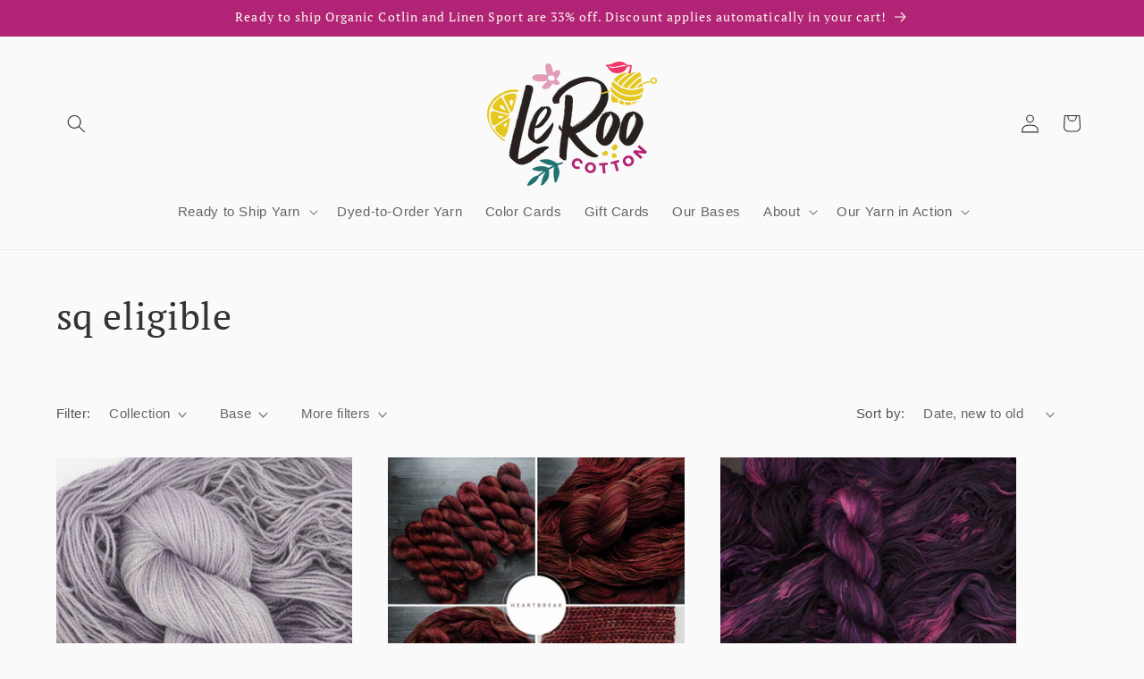

--- FILE ---
content_type: text/html; charset=utf-8
request_url: https://leroocotton.com/en-au/collections/sq-eligible
body_size: 50581
content:
<!doctype html>
<html class="js" lang="en">
  <head>
    <meta charset="utf-8">
    <meta http-equiv="X-UA-Compatible" content="IE=edge">
    <meta name="viewport" content="width=device-width,initial-scale=1">
    <meta name="theme-color" content="">
    <link rel="canonical" href="https://leroocotton.com/en-au/collections/sq-eligible"><link rel="icon" type="image/png" href="//leroocotton.com/cdn/shop/files/FlowerLemon_Pink_graphic.png?crop=center&height=32&v=1709257606&width=32"><link rel="preconnect" href="https://fonts.shopifycdn.com" crossorigin><title>
      sq eligible
 &ndash; LeRoo Cotton by LeRoo Crochet</title>

    

    

<meta property="og:site_name" content="LeRoo Cotton by LeRoo Crochet">
<meta property="og:url" content="https://leroocotton.com/en-au/collections/sq-eligible">
<meta property="og:title" content="sq eligible">
<meta property="og:type" content="website">
<meta property="og:description" content="LeRoo Cotton by LeRoo Crochet is the home of gorgeous hand dyed cotton yarn, tencel yarn, bamboo yarn, linen yarn and other cellulose and vegan yarns. "><meta name="twitter:card" content="summary_large_image">
<meta name="twitter:title" content="sq eligible">
<meta name="twitter:description" content="LeRoo Cotton by LeRoo Crochet is the home of gorgeous hand dyed cotton yarn, tencel yarn, bamboo yarn, linen yarn and other cellulose and vegan yarns. ">


    <script src="//leroocotton.com/cdn/shop/t/9/assets/constants.js?v=132983761750457495441729957333" defer="defer"></script>
    <script src="//leroocotton.com/cdn/shop/t/9/assets/pubsub.js?v=158357773527763999511729957334" defer="defer"></script>
    <script src="//leroocotton.com/cdn/shop/t/9/assets/global.js?v=152862011079830610291729957333" defer="defer"></script>
    <script src="//leroocotton.com/cdn/shop/t/9/assets/details-disclosure.js?v=13653116266235556501729957333" defer="defer"></script>
    <script src="//leroocotton.com/cdn/shop/t/9/assets/details-modal.js?v=25581673532751508451729957333" defer="defer"></script>
    <script src="//leroocotton.com/cdn/shop/t/9/assets/search-form.js?v=133129549252120666541729957335" defer="defer"></script><script src="//leroocotton.com/cdn/shop/t/9/assets/animations.js?v=88693664871331136111729957332" defer="defer"></script><script>window.performance && window.performance.mark && window.performance.mark('shopify.content_for_header.start');</script><meta id="shopify-digital-wallet" name="shopify-digital-wallet" content="/61471948978/digital_wallets/dialog">
<meta name="shopify-checkout-api-token" content="5e54fd598f41eb5b2220275aef71c31e">
<meta id="in-context-paypal-metadata" data-shop-id="61471948978" data-venmo-supported="false" data-environment="production" data-locale="en_US" data-paypal-v4="true" data-currency="AUD">
<link rel="alternate" type="application/atom+xml" title="Feed" href="/en-au/collections/sq-eligible.atom" />
<link rel="next" href="/en-au/collections/sq-eligible?page=2">
<link rel="alternate" hreflang="x-default" href="https://leroocotton.com/collections/sq-eligible">
<link rel="alternate" hreflang="en-AU" href="https://leroocotton.com/en-au/collections/sq-eligible">
<link rel="alternate" hreflang="en-CA" href="https://leroocotton.com/en-ca/collections/sq-eligible">
<link rel="alternate" hreflang="en-MY" href="https://leroocotton.com/en-my/collections/sq-eligible">
<link rel="alternate" hreflang="en-MX" href="https://leroocotton.com/en-mx/collections/sq-eligible">
<link rel="alternate" hreflang="en-NZ" href="https://leroocotton.com/en-nz/collections/sq-eligible">
<link rel="alternate" hreflang="en-GB" href="https://leroocotton.com/en-gb/collections/sq-eligible">
<link rel="alternate" type="application/json+oembed" href="https://leroocotton.com/en-au/collections/sq-eligible.oembed">
<script async="async" src="/checkouts/internal/preloads.js?locale=en-AU"></script>
<link rel="preconnect" href="https://shop.app" crossorigin="anonymous">
<script async="async" src="https://shop.app/checkouts/internal/preloads.js?locale=en-AU&shop_id=61471948978" crossorigin="anonymous"></script>
<script id="apple-pay-shop-capabilities" type="application/json">{"shopId":61471948978,"countryCode":"US","currencyCode":"AUD","merchantCapabilities":["supports3DS"],"merchantId":"gid:\/\/shopify\/Shop\/61471948978","merchantName":"LeRoo Cotton by LeRoo Crochet","requiredBillingContactFields":["postalAddress","email"],"requiredShippingContactFields":["postalAddress","email"],"shippingType":"shipping","supportedNetworks":["visa","masterCard","amex","discover","elo","jcb"],"total":{"type":"pending","label":"LeRoo Cotton by LeRoo Crochet","amount":"1.00"},"shopifyPaymentsEnabled":true,"supportsSubscriptions":true}</script>
<script id="shopify-features" type="application/json">{"accessToken":"5e54fd598f41eb5b2220275aef71c31e","betas":["rich-media-storefront-analytics"],"domain":"leroocotton.com","predictiveSearch":true,"shopId":61471948978,"locale":"en"}</script>
<script>var Shopify = Shopify || {};
Shopify.shop = "leroocotton.myshopify.com";
Shopify.locale = "en";
Shopify.currency = {"active":"AUD","rate":"1.5509809"};
Shopify.country = "AU";
Shopify.theme = {"name":"Updated copy of Updated copy of Updated copy of...","id":140614631602,"schema_name":"Studio","schema_version":"15.2.0","theme_store_id":1431,"role":"main"};
Shopify.theme.handle = "null";
Shopify.theme.style = {"id":null,"handle":null};
Shopify.cdnHost = "leroocotton.com/cdn";
Shopify.routes = Shopify.routes || {};
Shopify.routes.root = "/en-au/";</script>
<script type="module">!function(o){(o.Shopify=o.Shopify||{}).modules=!0}(window);</script>
<script>!function(o){function n(){var o=[];function n(){o.push(Array.prototype.slice.apply(arguments))}return n.q=o,n}var t=o.Shopify=o.Shopify||{};t.loadFeatures=n(),t.autoloadFeatures=n()}(window);</script>
<script>
  window.ShopifyPay = window.ShopifyPay || {};
  window.ShopifyPay.apiHost = "shop.app\/pay";
  window.ShopifyPay.redirectState = null;
</script>
<script id="shop-js-analytics" type="application/json">{"pageType":"collection"}</script>
<script defer="defer" async type="module" src="//leroocotton.com/cdn/shopifycloud/shop-js/modules/v2/client.init-shop-cart-sync_Bc8-qrdt.en.esm.js"></script>
<script defer="defer" async type="module" src="//leroocotton.com/cdn/shopifycloud/shop-js/modules/v2/chunk.common_CmNk3qlo.esm.js"></script>
<script type="module">
  await import("//leroocotton.com/cdn/shopifycloud/shop-js/modules/v2/client.init-shop-cart-sync_Bc8-qrdt.en.esm.js");
await import("//leroocotton.com/cdn/shopifycloud/shop-js/modules/v2/chunk.common_CmNk3qlo.esm.js");

  window.Shopify.SignInWithShop?.initShopCartSync?.({"fedCMEnabled":true,"windoidEnabled":true});

</script>
<script>
  window.Shopify = window.Shopify || {};
  if (!window.Shopify.featureAssets) window.Shopify.featureAssets = {};
  window.Shopify.featureAssets['shop-js'] = {"shop-cart-sync":["modules/v2/client.shop-cart-sync_DOpY4EW0.en.esm.js","modules/v2/chunk.common_CmNk3qlo.esm.js"],"shop-button":["modules/v2/client.shop-button_CI-s0xGZ.en.esm.js","modules/v2/chunk.common_CmNk3qlo.esm.js"],"init-fed-cm":["modules/v2/client.init-fed-cm_D2vsy40D.en.esm.js","modules/v2/chunk.common_CmNk3qlo.esm.js"],"init-windoid":["modules/v2/client.init-windoid_CXNAd0Cm.en.esm.js","modules/v2/chunk.common_CmNk3qlo.esm.js"],"shop-toast-manager":["modules/v2/client.shop-toast-manager_Cx0C6may.en.esm.js","modules/v2/chunk.common_CmNk3qlo.esm.js"],"shop-cash-offers":["modules/v2/client.shop-cash-offers_CL9Nay2h.en.esm.js","modules/v2/chunk.common_CmNk3qlo.esm.js","modules/v2/chunk.modal_CvhjeixQ.esm.js"],"avatar":["modules/v2/client.avatar_BTnouDA3.en.esm.js"],"init-shop-email-lookup-coordinator":["modules/v2/client.init-shop-email-lookup-coordinator_B9mmbKi4.en.esm.js","modules/v2/chunk.common_CmNk3qlo.esm.js"],"init-shop-cart-sync":["modules/v2/client.init-shop-cart-sync_Bc8-qrdt.en.esm.js","modules/v2/chunk.common_CmNk3qlo.esm.js"],"pay-button":["modules/v2/client.pay-button_Bhm3077V.en.esm.js","modules/v2/chunk.common_CmNk3qlo.esm.js"],"init-customer-accounts-sign-up":["modules/v2/client.init-customer-accounts-sign-up_C7zhr03q.en.esm.js","modules/v2/client.shop-login-button_BbMx65lK.en.esm.js","modules/v2/chunk.common_CmNk3qlo.esm.js","modules/v2/chunk.modal_CvhjeixQ.esm.js"],"init-shop-for-new-customer-accounts":["modules/v2/client.init-shop-for-new-customer-accounts_rLbLSDTe.en.esm.js","modules/v2/client.shop-login-button_BbMx65lK.en.esm.js","modules/v2/chunk.common_CmNk3qlo.esm.js","modules/v2/chunk.modal_CvhjeixQ.esm.js"],"checkout-modal":["modules/v2/client.checkout-modal_Fp9GouFF.en.esm.js","modules/v2/chunk.common_CmNk3qlo.esm.js","modules/v2/chunk.modal_CvhjeixQ.esm.js"],"init-customer-accounts":["modules/v2/client.init-customer-accounts_DkVf8Jdu.en.esm.js","modules/v2/client.shop-login-button_BbMx65lK.en.esm.js","modules/v2/chunk.common_CmNk3qlo.esm.js","modules/v2/chunk.modal_CvhjeixQ.esm.js"],"shop-login-button":["modules/v2/client.shop-login-button_BbMx65lK.en.esm.js","modules/v2/chunk.common_CmNk3qlo.esm.js","modules/v2/chunk.modal_CvhjeixQ.esm.js"],"shop-login":["modules/v2/client.shop-login_B9KWmZaW.en.esm.js","modules/v2/chunk.common_CmNk3qlo.esm.js","modules/v2/chunk.modal_CvhjeixQ.esm.js"],"shop-follow-button":["modules/v2/client.shop-follow-button_B-omSWeu.en.esm.js","modules/v2/chunk.common_CmNk3qlo.esm.js","modules/v2/chunk.modal_CvhjeixQ.esm.js"],"lead-capture":["modules/v2/client.lead-capture_DZQFWrYz.en.esm.js","modules/v2/chunk.common_CmNk3qlo.esm.js","modules/v2/chunk.modal_CvhjeixQ.esm.js"],"payment-terms":["modules/v2/client.payment-terms_Bl_bs7GP.en.esm.js","modules/v2/chunk.common_CmNk3qlo.esm.js","modules/v2/chunk.modal_CvhjeixQ.esm.js"]};
</script>
<script>(function() {
  var isLoaded = false;
  function asyncLoad() {
    if (isLoaded) return;
    isLoaded = true;
    var urls = ["https:\/\/chimpstatic.com\/mcjs-connected\/js\/users\/05919675516c0dd90280fa2eb\/4986cb9719a9ab942c08f7e72.js?shop=leroocotton.myshopify.com","https:\/\/gdprcdn.b-cdn.net\/js\/gdpr_cookie_consent.min.js?shop=leroocotton.myshopify.com","https:\/\/cdnig.addons.business\/embed\/cloud\/leroocotton\/cziframeagent.js?v=212104101107\u0026token=m9VM232201KDc41X\u0026shop=leroocotton.myshopify.com"];
    for (var i = 0; i < urls.length; i++) {
      var s = document.createElement('script');
      s.type = 'text/javascript';
      s.async = true;
      s.src = urls[i];
      var x = document.getElementsByTagName('script')[0];
      x.parentNode.insertBefore(s, x);
    }
  };
  if(window.attachEvent) {
    window.attachEvent('onload', asyncLoad);
  } else {
    window.addEventListener('load', asyncLoad, false);
  }
})();</script>
<script id="__st">var __st={"a":61471948978,"offset":-14400,"reqid":"8f12982b-61e3-4ae2-98e3-89951d629a12-1762037295","pageurl":"leroocotton.com\/en-au\/collections\/sq-eligible","u":"890371d782e6","p":"collection","rtyp":"collection","rid":295435698354};</script>
<script>window.ShopifyPaypalV4VisibilityTracking = true;</script>
<script id="captcha-bootstrap">!function(){'use strict';const t='contact',e='account',n='new_comment',o=[[t,t],['blogs',n],['comments',n],[t,'customer']],c=[[e,'customer_login'],[e,'guest_login'],[e,'recover_customer_password'],[e,'create_customer']],r=t=>t.map((([t,e])=>`form[action*='/${t}']:not([data-nocaptcha='true']) input[name='form_type'][value='${e}']`)).join(','),a=t=>()=>t?[...document.querySelectorAll(t)].map((t=>t.form)):[];function s(){const t=[...o],e=r(t);return a(e)}const i='password',u='form_key',d=['recaptcha-v3-token','g-recaptcha-response','h-captcha-response',i],f=()=>{try{return window.sessionStorage}catch{return}},m='__shopify_v',_=t=>t.elements[u];function p(t,e,n=!1){try{const o=window.sessionStorage,c=JSON.parse(o.getItem(e)),{data:r}=function(t){const{data:e,action:n}=t;return t[m]||n?{data:e,action:n}:{data:t,action:n}}(c);for(const[e,n]of Object.entries(r))t.elements[e]&&(t.elements[e].value=n);n&&o.removeItem(e)}catch(o){console.error('form repopulation failed',{error:o})}}const l='form_type',E='cptcha';function T(t){t.dataset[E]=!0}const w=window,h=w.document,L='Shopify',v='ce_forms',y='captcha';let A=!1;((t,e)=>{const n=(g='f06e6c50-85a8-45c8-87d0-21a2b65856fe',I='https://cdn.shopify.com/shopifycloud/storefront-forms-hcaptcha/ce_storefront_forms_captcha_hcaptcha.v1.5.2.iife.js',D={infoText:'Protected by hCaptcha',privacyText:'Privacy',termsText:'Terms'},(t,e,n)=>{const o=w[L][v],c=o.bindForm;if(c)return c(t,g,e,D).then(n);var r;o.q.push([[t,g,e,D],n]),r=I,A||(h.body.append(Object.assign(h.createElement('script'),{id:'captcha-provider',async:!0,src:r})),A=!0)});var g,I,D;w[L]=w[L]||{},w[L][v]=w[L][v]||{},w[L][v].q=[],w[L][y]=w[L][y]||{},w[L][y].protect=function(t,e){n(t,void 0,e),T(t)},Object.freeze(w[L][y]),function(t,e,n,w,h,L){const[v,y,A,g]=function(t,e,n){const i=e?o:[],u=t?c:[],d=[...i,...u],f=r(d),m=r(i),_=r(d.filter((([t,e])=>n.includes(e))));return[a(f),a(m),a(_),s()]}(w,h,L),I=t=>{const e=t.target;return e instanceof HTMLFormElement?e:e&&e.form},D=t=>v().includes(t);t.addEventListener('submit',(t=>{const e=I(t);if(!e)return;const n=D(e)&&!e.dataset.hcaptchaBound&&!e.dataset.recaptchaBound,o=_(e),c=g().includes(e)&&(!o||!o.value);(n||c)&&t.preventDefault(),c&&!n&&(function(t){try{if(!f())return;!function(t){const e=f();if(!e)return;const n=_(t);if(!n)return;const o=n.value;o&&e.removeItem(o)}(t);const e=Array.from(Array(32),(()=>Math.random().toString(36)[2])).join('');!function(t,e){_(t)||t.append(Object.assign(document.createElement('input'),{type:'hidden',name:u})),t.elements[u].value=e}(t,e),function(t,e){const n=f();if(!n)return;const o=[...t.querySelectorAll(`input[type='${i}']`)].map((({name:t})=>t)),c=[...d,...o],r={};for(const[a,s]of new FormData(t).entries())c.includes(a)||(r[a]=s);n.setItem(e,JSON.stringify({[m]:1,action:t.action,data:r}))}(t,e)}catch(e){console.error('failed to persist form',e)}}(e),e.submit())}));const S=(t,e)=>{t&&!t.dataset[E]&&(n(t,e.some((e=>e===t))),T(t))};for(const o of['focusin','change'])t.addEventListener(o,(t=>{const e=I(t);D(e)&&S(e,y())}));const B=e.get('form_key'),M=e.get(l),P=B&&M;t.addEventListener('DOMContentLoaded',(()=>{const t=y();if(P)for(const e of t)e.elements[l].value===M&&p(e,B);[...new Set([...A(),...v().filter((t=>'true'===t.dataset.shopifyCaptcha))])].forEach((e=>S(e,t)))}))}(h,new URLSearchParams(w.location.search),n,t,e,['guest_login'])})(!0,!0)}();</script>
<script integrity="sha256-52AcMU7V7pcBOXWImdc/TAGTFKeNjmkeM1Pvks/DTgc=" data-source-attribution="shopify.loadfeatures" defer="defer" src="//leroocotton.com/cdn/shopifycloud/storefront/assets/storefront/load_feature-81c60534.js" crossorigin="anonymous"></script>
<script crossorigin="anonymous" defer="defer" src="//leroocotton.com/cdn/shopifycloud/storefront/assets/shopify_pay/storefront-65b4c6d7.js?v=20250812"></script>
<script data-source-attribution="shopify.dynamic_checkout.dynamic.init">var Shopify=Shopify||{};Shopify.PaymentButton=Shopify.PaymentButton||{isStorefrontPortableWallets:!0,init:function(){window.Shopify.PaymentButton.init=function(){};var t=document.createElement("script");t.src="https://leroocotton.com/cdn/shopifycloud/portable-wallets/latest/portable-wallets.en.js",t.type="module",document.head.appendChild(t)}};
</script>
<script data-source-attribution="shopify.dynamic_checkout.buyer_consent">
  function portableWalletsHideBuyerConsent(e){var t=document.getElementById("shopify-buyer-consent"),n=document.getElementById("shopify-subscription-policy-button");t&&n&&(t.classList.add("hidden"),t.setAttribute("aria-hidden","true"),n.removeEventListener("click",e))}function portableWalletsShowBuyerConsent(e){var t=document.getElementById("shopify-buyer-consent"),n=document.getElementById("shopify-subscription-policy-button");t&&n&&(t.classList.remove("hidden"),t.removeAttribute("aria-hidden"),n.addEventListener("click",e))}window.Shopify?.PaymentButton&&(window.Shopify.PaymentButton.hideBuyerConsent=portableWalletsHideBuyerConsent,window.Shopify.PaymentButton.showBuyerConsent=portableWalletsShowBuyerConsent);
</script>
<script data-source-attribution="shopify.dynamic_checkout.cart.bootstrap">document.addEventListener("DOMContentLoaded",(function(){function t(){return document.querySelector("shopify-accelerated-checkout-cart, shopify-accelerated-checkout")}if(t())Shopify.PaymentButton.init();else{new MutationObserver((function(e,n){t()&&(Shopify.PaymentButton.init(),n.disconnect())})).observe(document.body,{childList:!0,subtree:!0})}}));
</script>
<link id="shopify-accelerated-checkout-styles" rel="stylesheet" media="screen" href="https://leroocotton.com/cdn/shopifycloud/portable-wallets/latest/accelerated-checkout-backwards-compat.css" crossorigin="anonymous">
<style id="shopify-accelerated-checkout-cart">
        #shopify-buyer-consent {
  margin-top: 1em;
  display: inline-block;
  width: 100%;
}

#shopify-buyer-consent.hidden {
  display: none;
}

#shopify-subscription-policy-button {
  background: none;
  border: none;
  padding: 0;
  text-decoration: underline;
  font-size: inherit;
  cursor: pointer;
}

#shopify-subscription-policy-button::before {
  box-shadow: none;
}

      </style>
<script id="sections-script" data-sections="header" defer="defer" src="//leroocotton.com/cdn/shop/t/9/compiled_assets/scripts.js?477"></script>
<script>window.performance && window.performance.mark && window.performance.mark('shopify.content_for_header.end');</script>


    <style data-shopify>
      
      
      
      
      @font-face {
  font-family: "PT Serif";
  font-weight: 400;
  font-style: normal;
  font-display: swap;
  src: url("//leroocotton.com/cdn/fonts/pt_serif/ptserif_n4.5dc26655329dc6264a046fc444eea109ea514d3d.woff2?h1=bGVyb29jb3R0b24uY29t&h2=bGVyb29jb3R0b24uYWNjb3VudC5teXNob3BpZnkuY29t&h3=YWNjb3VudC5sZXJvb2NvdHRvbi5jb20&hmac=ef8d0048764e188843cc4f3cea3d36b78080f966aa75757d2191970a6381a69b") format("woff2"),
       url("//leroocotton.com/cdn/fonts/pt_serif/ptserif_n4.1549d2c00b7c71aa534c98bf662cdf9b8ae01b92.woff?h1=bGVyb29jb3R0b24uY29t&h2=bGVyb29jb3R0b24uYWNjb3VudC5teXNob3BpZnkuY29t&h3=YWNjb3VudC5sZXJvb2NvdHRvbi5jb20&hmac=0b0792bf16acb5173179e62797a7d097fcc5039c4cd878edd6874ca6e2519154") format("woff");
}


      
        :root,
        .color-background-1 {
          --color-background: 250,250,250;
        
          --gradient-background: #fafafa;
        

        

        --color-foreground: 51,51,51;
        --color-background-contrast: 186,186,186;
        --color-shadow: 51,51,51;
        --color-button: 177,36,117;
        --color-button-text: 252,249,242;
        --color-secondary-button: 250,250,250;
        --color-secondary-button-text: 177,36,117;
        --color-link: 177,36,117;
        --color-badge-foreground: 51,51,51;
        --color-badge-background: 250,250,250;
        --color-badge-border: 51,51,51;
        --payment-terms-background-color: rgb(250 250 250);
      }
      
        
        .color-background-2 {
          --color-background: 250,250,250;
        
          --gradient-background: #fafafa;
        

        

        --color-foreground: 16,33,47;
        --color-background-contrast: 186,186,186;
        --color-shadow: 16,33,47;
        --color-button: 16,33,47;
        --color-button-text: 252,249,242;
        --color-secondary-button: 250,250,250;
        --color-secondary-button-text: 16,33,47;
        --color-link: 16,33,47;
        --color-badge-foreground: 16,33,47;
        --color-badge-background: 250,250,250;
        --color-badge-border: 16,33,47;
        --payment-terms-background-color: rgb(250 250 250);
      }
      
        
        .color-inverse {
          --color-background: 16,33,47;
        
          --gradient-background: #10212f;
        

        

        --color-foreground: 252,249,242;
        --color-background-contrast: 22,46,66;
        --color-shadow: 16,33,47;
        --color-button: 252,249,242;
        --color-button-text: 16,33,47;
        --color-secondary-button: 16,33,47;
        --color-secondary-button-text: 252,249,242;
        --color-link: 252,249,242;
        --color-badge-foreground: 252,249,242;
        --color-badge-background: 16,33,47;
        --color-badge-border: 252,249,242;
        --payment-terms-background-color: rgb(16 33 47);
      }
      
        
        .color-accent-1 {
          --color-background: 177,36,117;
        
          --gradient-background: #b12475;
        

        

        --color-foreground: 252,249,242;
        --color-background-contrast: 71,14,47;
        --color-shadow: 51,51,51;
        --color-button: 252,249,242;
        --color-button-text: 177,36,117;
        --color-secondary-button: 177,36,117;
        --color-secondary-button-text: 252,249,242;
        --color-link: 252,249,242;
        --color-badge-foreground: 252,249,242;
        --color-badge-background: 177,36,117;
        --color-badge-border: 252,249,242;
        --payment-terms-background-color: rgb(177 36 117);
      }
      
        
        .color-accent-2 {
          --color-background: 31,114,111;
        
          --gradient-background: #1f726f;
        

        

        --color-foreground: 255,255,255;
        --color-background-contrast: 4,14,13;
        --color-shadow: 16,33,47;
        --color-button: 255,255,255;
        --color-button-text: 31,114,111;
        --color-secondary-button: 31,114,111;
        --color-secondary-button-text: 255,255,255;
        --color-link: 255,255,255;
        --color-badge-foreground: 255,255,255;
        --color-badge-background: 31,114,111;
        --color-badge-border: 255,255,255;
        --payment-terms-background-color: rgb(31 114 111);
      }
      
        
        .color-scheme-4b36c7f8-b91e-4b40-921a-a415152b660f {
          --color-background: 228,199,32;
        
          --gradient-background: #e4c720;
        

        

        --color-foreground: 16,33,47;
        --color-background-contrast: 118,103,14;
        --color-shadow: 16,33,47;
        --color-button: 16,33,47;
        --color-button-text: 252,249,242;
        --color-secondary-button: 228,199,32;
        --color-secondary-button-text: 228,199,32;
        --color-link: 228,199,32;
        --color-badge-foreground: 16,33,47;
        --color-badge-background: 228,199,32;
        --color-badge-border: 16,33,47;
        --payment-terms-background-color: rgb(228 199 32);
      }
      

      body, .color-background-1, .color-background-2, .color-inverse, .color-accent-1, .color-accent-2, .color-scheme-4b36c7f8-b91e-4b40-921a-a415152b660f {
        color: rgba(var(--color-foreground), 0.75);
        background-color: rgb(var(--color-background));
      }

      :root {
        --font-body-family: "system_ui", -apple-system, 'Segoe UI', Roboto, 'Helvetica Neue', 'Noto Sans', 'Liberation Sans', Arial, sans-serif, 'Apple Color Emoji', 'Segoe UI Emoji', 'Segoe UI Symbol', 'Noto Color Emoji';
        --font-body-style: normal;
        --font-body-weight: 400;
        --font-body-weight-bold: 700;

        --font-heading-family: "PT Serif", serif;
        --font-heading-style: normal;
        --font-heading-weight: 400;

        --font-body-scale: 1.05;
        --font-heading-scale: 1.0;

        --media-padding: px;
        --media-border-opacity: 0.05;
        --media-border-width: 0px;
        --media-radius: 0px;
        --media-shadow-opacity: 0.0;
        --media-shadow-horizontal-offset: 0px;
        --media-shadow-vertical-offset: 0px;
        --media-shadow-blur-radius: 0px;
        --media-shadow-visible: 0;

        --page-width: 120rem;
        --page-width-margin: 0rem;

        --product-card-image-padding: 0.0rem;
        --product-card-corner-radius: 0.0rem;
        --product-card-text-alignment: center;
        --product-card-border-width: 0.0rem;
        --product-card-border-opacity: 0.0;
        --product-card-shadow-opacity: 0.1;
        --product-card-shadow-visible: 1;
        --product-card-shadow-horizontal-offset: 0.0rem;
        --product-card-shadow-vertical-offset: 0.0rem;
        --product-card-shadow-blur-radius: 0.0rem;

        --collection-card-image-padding: 0.0rem;
        --collection-card-corner-radius: 0.0rem;
        --collection-card-text-alignment: left;
        --collection-card-border-width: 0.0rem;
        --collection-card-border-opacity: 0.0;
        --collection-card-shadow-opacity: 0.1;
        --collection-card-shadow-visible: 1;
        --collection-card-shadow-horizontal-offset: 0.0rem;
        --collection-card-shadow-vertical-offset: 0.0rem;
        --collection-card-shadow-blur-radius: 0.0rem;

        --blog-card-image-padding: 0.0rem;
        --blog-card-corner-radius: 0.0rem;
        --blog-card-text-alignment: left;
        --blog-card-border-width: 0.0rem;
        --blog-card-border-opacity: 0.0;
        --blog-card-shadow-opacity: 0.1;
        --blog-card-shadow-visible: 1;
        --blog-card-shadow-horizontal-offset: 0.0rem;
        --blog-card-shadow-vertical-offset: 0.0rem;
        --blog-card-shadow-blur-radius: 0.0rem;

        --badge-corner-radius: 4.0rem;

        --popup-border-width: 0px;
        --popup-border-opacity: 0.1;
        --popup-corner-radius: 0px;
        --popup-shadow-opacity: 0.1;
        --popup-shadow-horizontal-offset: 6px;
        --popup-shadow-vertical-offset: 6px;
        --popup-shadow-blur-radius: 25px;

        --drawer-border-width: 1px;
        --drawer-border-opacity: 0.1;
        --drawer-shadow-opacity: 0.0;
        --drawer-shadow-horizontal-offset: 0px;
        --drawer-shadow-vertical-offset: 0px;
        --drawer-shadow-blur-radius: 0px;

        --spacing-sections-desktop: 0px;
        --spacing-sections-mobile: 0px;

        --grid-desktop-vertical-spacing: 40px;
        --grid-desktop-horizontal-spacing: 40px;
        --grid-mobile-vertical-spacing: 20px;
        --grid-mobile-horizontal-spacing: 20px;

        --text-boxes-border-opacity: 0.0;
        --text-boxes-border-width: 0px;
        --text-boxes-radius: 0px;
        --text-boxes-shadow-opacity: 0.0;
        --text-boxes-shadow-visible: 0;
        --text-boxes-shadow-horizontal-offset: 0px;
        --text-boxes-shadow-vertical-offset: 0px;
        --text-boxes-shadow-blur-radius: 0px;

        --buttons-radius: 40px;
        --buttons-radius-outset: 41px;
        --buttons-border-width: 1px;
        --buttons-border-opacity: 1.0;
        --buttons-shadow-opacity: 0.1;
        --buttons-shadow-visible: 1;
        --buttons-shadow-horizontal-offset: 2px;
        --buttons-shadow-vertical-offset: 2px;
        --buttons-shadow-blur-radius: 5px;
        --buttons-border-offset: 0.3px;

        --inputs-radius: 2px;
        --inputs-border-width: 1px;
        --inputs-border-opacity: 0.15;
        --inputs-shadow-opacity: 0.05;
        --inputs-shadow-horizontal-offset: 2px;
        --inputs-margin-offset: 2px;
        --inputs-shadow-vertical-offset: 2px;
        --inputs-shadow-blur-radius: 5px;
        --inputs-radius-outset: 3px;

        --variant-pills-radius: 40px;
        --variant-pills-border-width: 1px;
        --variant-pills-border-opacity: 0.55;
        --variant-pills-shadow-opacity: 0.0;
        --variant-pills-shadow-horizontal-offset: 0px;
        --variant-pills-shadow-vertical-offset: 0px;
        --variant-pills-shadow-blur-radius: 0px;
      }

      *,
      *::before,
      *::after {
        box-sizing: inherit;
      }

      html {
        box-sizing: border-box;
        font-size: calc(var(--font-body-scale) * 62.5%);
        height: 100%;
      }

      body {
        display: grid;
        grid-template-rows: auto auto 1fr auto;
        grid-template-columns: 100%;
        min-height: 100%;
        margin: 0;
        font-size: 1.5rem;
        letter-spacing: 0.06rem;
        line-height: calc(1 + 0.8 / var(--font-body-scale));
        font-family: var(--font-body-family);
        font-style: var(--font-body-style);
        font-weight: var(--font-body-weight);
      }

      @media screen and (min-width: 750px) {
        body {
          font-size: 1.6rem;
        }
      }
    </style>

    <link href="//leroocotton.com/cdn/shop/t/9/assets/base.css?v=159841507637079171801729957332" rel="stylesheet" type="text/css" media="all" />
    <link rel="stylesheet" href="//leroocotton.com/cdn/shop/t/9/assets/component-cart-items.css?v=123238115697927560811729957332" media="print" onload="this.media='all'">
      <link rel="preload" as="font" href="//leroocotton.com/cdn/fonts/pt_serif/ptserif_n4.5dc26655329dc6264a046fc444eea109ea514d3d.woff2?h1=bGVyb29jb3R0b24uY29t&h2=bGVyb29jb3R0b24uYWNjb3VudC5teXNob3BpZnkuY29t&h3=YWNjb3VudC5sZXJvb2NvdHRvbi5jb20&hmac=ef8d0048764e188843cc4f3cea3d36b78080f966aa75757d2191970a6381a69b" type="font/woff2" crossorigin>
      
<link href="//leroocotton.com/cdn/shop/t/9/assets/component-localization-form.css?v=170315343355214948141729957332" rel="stylesheet" type="text/css" media="all" />
      <script src="//leroocotton.com/cdn/shop/t/9/assets/localization-form.js?v=144176611646395275351729957334" defer="defer"></script><link
        rel="stylesheet"
        href="//leroocotton.com/cdn/shop/t/9/assets/component-predictive-search.css?v=118923337488134913561729957332"
        media="print"
        onload="this.media='all'"
      ><script>
      if (Shopify.designMode) {
        document.documentElement.classList.add('shopify-design-mode');
      }
    </script>
  <!-- BEGIN app block: shopify://apps/inventora-show-stock-level/blocks/app-embed/ee1e864c-45c9-443d-b2a2-21726ee946b9 -->
<script class="gsinvdata">


  gsCollectionProducts = {};

  		gsCollectionProduct = {}; 
  		gsCollectionProduct['gsInventoryQty'] = 4; 
        gsCollectionProduct['productId'] = '8607685050546';
        gsCollectionProduct['imageCount'] = 10;
gsCollectionProduct['productTags'] = ' All Yarn  forager  ready to ship  Semi-Solid  september 25 ';
        
        
        
        gsCollectionProduct['gsIncoming'] =  false;    
   		gsCollectionProduct['gsInventoryContinue'] = "deny";    
  		gsCollectionProducts['foxglove-ready-to-ship'] = gsCollectionProduct;

  		gsCollectionProduct = {}; 
  		gsCollectionProduct['gsInventoryQty'] = 6; 
        gsCollectionProduct['productId'] = '8607684624562';
        gsCollectionProduct['imageCount'] = 12;
gsCollectionProduct['productTags'] = ' All Yarn  ready to ship  retiring  september 25  Variegated ';
        
        
        
        gsCollectionProduct['gsIncoming'] =  false;    
   		gsCollectionProduct['gsInventoryContinue'] = "deny";    
  		gsCollectionProducts['heartbreak-ready-to-ship'] = gsCollectionProduct;

  		gsCollectionProduct = {}; 
  		gsCollectionProduct['gsInventoryQty'] = 0; 
        gsCollectionProduct['productId'] = '8607684198578';
        gsCollectionProduct['imageCount'] = 11;
gsCollectionProduct['productTags'] = ' night life  ready to ship  september 25  Variegated ';
        
        
        
        gsCollectionProduct['gsIncoming'] =  false;    
   		gsCollectionProduct['gsInventoryContinue'] = "deny";    
  		gsCollectionProducts['life-of-the-party-ready-to-ship'] = gsCollectionProduct;

  		gsCollectionProduct = {}; 
  		gsCollectionProduct['gsInventoryQty'] = 4; 
        gsCollectionProduct['productId'] = '8607683117234';
        gsCollectionProduct['imageCount'] = 9;
gsCollectionProduct['productTags'] = ' All Yarn  dark &amp; stormy  night life  ready to ship  Semi-Solid  september 25 ';
        
        
        
        gsCollectionProduct['gsIncoming'] =  false;    
   		gsCollectionProduct['gsInventoryContinue'] = "deny";    
  		gsCollectionProducts['envious-ready-to-ship'] = gsCollectionProduct;

  		gsCollectionProduct = {}; 
  		gsCollectionProduct['gsInventoryQty'] = 6; 
        gsCollectionProduct['productId'] = '8607682691250';
        gsCollectionProduct['imageCount'] = 12;
gsCollectionProduct['productTags'] = ' All Yarn  ready to ship  september 25  Variegated ';
        
        
        
        gsCollectionProduct['gsIncoming'] =  false;    
   		gsCollectionProduct['gsInventoryContinue'] = "deny";    
  		gsCollectionProducts['pistachio-rose-ready-to-ship'] = gsCollectionProduct;

  		gsCollectionProduct = {}; 
  		gsCollectionProduct['gsInventoryQty'] = 9; 
        gsCollectionProduct['productId'] = '8607679086770';
        gsCollectionProduct['imageCount'] = 3;
gsCollectionProduct['productTags'] = ' forager  night life  ready to ship  Semi-Solid  september 25 ';
        
        
        
        gsCollectionProduct['gsIncoming'] =  false;    
   		gsCollectionProduct['gsInventoryContinue'] = "deny";    
  		gsCollectionProducts['blush-ready-to-ship'] = gsCollectionProduct;

  		gsCollectionProduct = {}; 
  		gsCollectionProduct['gsInventoryQty'] = 12; 
        gsCollectionProduct['productId'] = '8607678562482';
        gsCollectionProduct['imageCount'] = 10;
gsCollectionProduct['productTags'] = ' forager  night life  ready to ship  Semi-Solid  september 25 ';
        
        
        
        gsCollectionProduct['gsIncoming'] =  false;    
   		gsCollectionProduct['gsInventoryContinue'] = "deny";    
  		gsCollectionProducts['chocolate-ready-to-ship'] = gsCollectionProduct;

  		gsCollectionProduct = {}; 
  		gsCollectionProduct['gsInventoryQty'] = 2; 
        gsCollectionProduct['productId'] = '8607678038194';
        gsCollectionProduct['imageCount'] = 2;
gsCollectionProduct['productTags'] = ' All Yarn  forager  ready to ship  Semi-Solid  september 25 ';
        
        
        
        gsCollectionProduct['gsIncoming'] =  false;    
   		gsCollectionProduct['gsInventoryContinue'] = "deny";    
  		gsCollectionProducts['secret-song-ready-to-ship'] = gsCollectionProduct;

  		gsCollectionProduct = {}; 
  		gsCollectionProduct['gsInventoryQty'] = 4; 
        gsCollectionProduct['productId'] = '8607676989618';
        gsCollectionProduct['imageCount'] = 12;
gsCollectionProduct['productTags'] = ' All Yarn  forager  Moulin Rouge  night life  ready to ship  Semi-Solid  september 25 ';
        
        
        
        gsCollectionProduct['gsIncoming'] =  false;    
   		gsCollectionProduct['gsInventoryContinue'] = "deny";    
  		gsCollectionProducts['black-trumpet-ready-to-ship'] = gsCollectionProduct;

  		gsCollectionProduct = {}; 
  		gsCollectionProduct['gsInventoryQty'] = 5; 
        gsCollectionProduct['productId'] = '8607676727474';
        gsCollectionProduct['imageCount'] = 14;
gsCollectionProduct['productTags'] = ' night life  ready to ship  september 25  Variegated ';
        
        
        
        gsCollectionProduct['gsIncoming'] =  false;    
   		gsCollectionProduct['gsInventoryContinue'] = "deny";    
  		gsCollectionProducts['campfire-ready-to-ship'] = gsCollectionProduct;

  		gsCollectionProduct = {}; 
  		gsCollectionProduct['gsInventoryQty'] = 7; 
        gsCollectionProduct['productId'] = '8607676498098';
        gsCollectionProduct['imageCount'] = 10;
gsCollectionProduct['productTags'] = ' forager  ready to ship  Semi-Solid  september 25 ';
        
        
        
        gsCollectionProduct['gsIncoming'] =  false;    
   		gsCollectionProduct['gsInventoryContinue'] = "deny";    
  		gsCollectionProducts['ivy-ready-to-ship'] = gsCollectionProduct;

  		gsCollectionProduct = {}; 
  		gsCollectionProduct['gsInventoryQty'] = 10; 
        gsCollectionProduct['productId'] = '8607675023538';
        gsCollectionProduct['imageCount'] = 9;
gsCollectionProduct['productTags'] = ' All Yarn  dark &amp; stormy  night life  ready to ship  Semi-Solid  september 25 ';
        
        
        
        gsCollectionProduct['gsIncoming'] =  false;    
   		gsCollectionProduct['gsInventoryContinue'] = "deny";    
  		gsCollectionProducts['fools-gold-ready-to-ship'] = gsCollectionProduct;

  		gsCollectionProduct = {}; 
  		gsCollectionProduct['gsInventoryQty'] = 9; 
        gsCollectionProduct['productId'] = '8607672860850';
        gsCollectionProduct['imageCount'] = 9;
gsCollectionProduct['productTags'] = ' All Yarn  dark &amp; stormy  ready to ship  Semi-Solid  september 25 ';
        
        
        
        gsCollectionProduct['gsIncoming'] =  false;    
   		gsCollectionProduct['gsInventoryContinue'] = "deny";    
  		gsCollectionProducts['royal-ready-to-ship'] = gsCollectionProduct;

  		gsCollectionProduct = {}; 
  		gsCollectionProduct['gsInventoryQty'] = 8; 
        gsCollectionProduct['productId'] = '8607670173874';
        gsCollectionProduct['imageCount'] = 12;
gsCollectionProduct['productTags'] = ' All Yarn  forager  ready to ship  september 25  Speckled  Variegated ';
        
        
        
        gsCollectionProduct['gsIncoming'] =  false;    
   		gsCollectionProduct['gsInventoryContinue'] = "deny";    
  		gsCollectionProducts['fallfetti-ready-to-ship'] = gsCollectionProduct;

  		gsCollectionProduct = {}; 
  		gsCollectionProduct['gsInventoryQty'] = 5; 
        gsCollectionProduct['productId'] = '8607670010034';
        gsCollectionProduct['imageCount'] = 14;
gsCollectionProduct['productTags'] = ' All Yarn  ready to ship  september 25  Variegated ';
        
        
        
        gsCollectionProduct['gsIncoming'] =  false;    
   		gsCollectionProduct['gsInventoryContinue'] = "deny";    
  		gsCollectionProducts['scorpio-ready-to-ship'] = gsCollectionProduct;

  		gsCollectionProduct = {}; 
  		gsCollectionProduct['gsInventoryQty'] = 765; 
        gsCollectionProduct['productId'] = '8503890870450';
        gsCollectionProduct['imageCount'] = 11;
gsCollectionProduct['productTags'] = ' All Yarn  Dyed to Order  neons  night life  Semi-Solid ';
        
        
        
        gsCollectionProduct['gsIncoming'] =  false;    
   		gsCollectionProduct['gsInventoryContinue'] = "deny";    
  		gsCollectionProducts['zest-please-allow-4-6-weeks-for-dyeing'] = gsCollectionProduct;

  		gsCollectionProduct = {}; 
  		gsCollectionProduct['gsInventoryQty'] = 769; 
        gsCollectionProduct['productId'] = '8503890608306';
        gsCollectionProduct['imageCount'] = 11;
gsCollectionProduct['productTags'] = ' All Yarn  Dyed to Order  neons  night life  Semi-Solid ';
        
        
        
        gsCollectionProduct['gsIncoming'] =  false;    
   		gsCollectionProduct['gsInventoryContinue'] = "deny";    
  		gsCollectionProducts['radioactive-please-allow-4-6-weeks-for-dyeing-copy'] = gsCollectionProduct;

  		gsCollectionProduct = {}; 
  		gsCollectionProduct['gsInventoryQty'] = 771; 
        gsCollectionProduct['productId'] = '8503890411698';
        gsCollectionProduct['imageCount'] = 11;
gsCollectionProduct['productTags'] = ' All Yarn  Dyed to Order  neons  night life  Semi-Solid ';
        
        
        
        gsCollectionProduct['gsIncoming'] =  false;    
   		gsCollectionProduct['gsInventoryContinue'] = "deny";    
  		gsCollectionProducts['juicy-please-allow-4-6-weeks-for-dyeing'] = gsCollectionProduct;

  		gsCollectionProduct = {}; 
  		gsCollectionProduct['gsInventoryQty'] = 771; 
        gsCollectionProduct['productId'] = '8503890051250';
        gsCollectionProduct['imageCount'] = 11;
gsCollectionProduct['productTags'] = ' All Yarn  Dyed to Order  neons  Semi-Solid ';
        
        
        
        gsCollectionProduct['gsIncoming'] =  false;    
   		gsCollectionProduct['gsInventoryContinue'] = "deny";    
  		gsCollectionProducts['jinx-please-allow-4-6-weeks-for-dyeing'] = gsCollectionProduct;

  		gsCollectionProduct = {}; 
  		gsCollectionProduct['gsInventoryQty'] = 2; 
        gsCollectionProduct['productId'] = '8473217368242';
        gsCollectionProduct['imageCount'] = 5;
gsCollectionProduct['productTags'] = ' All Yarn  Kingdom Hearts  ready to ship  Variegated ';
        
        
        
        gsCollectionProduct['gsIncoming'] =  false;    
   		gsCollectionProduct['gsInventoryContinue'] = "deny";    
  		gsCollectionProducts['the-world-that-wasnt-oops-ready-to-ship'] = gsCollectionProduct;

  		gsCollectionProduct = {}; 
  		gsCollectionProduct['gsInventoryQty'] = 6; 
        gsCollectionProduct['productId'] = '8434136711346';
        gsCollectionProduct['imageCount'] = 3;
gsCollectionProduct['productTags'] = ' Lemonade Stand  ready to ship  Variegated ';
        
        
        
        gsCollectionProduct['gsIncoming'] =  false;    
   		gsCollectionProduct['gsInventoryContinue'] = "deny";    
  		gsCollectionProducts['iced-lemonades-organic-cotton-fingering-available-march-9th-at-noon-eastern'] = gsCollectionProduct;

  		gsCollectionProduct = {}; 
  		gsCollectionProduct['gsInventoryQty'] = 9; 
        gsCollectionProduct['productId'] = '8434134614194';
        gsCollectionProduct['imageCount'] = 9;
gsCollectionProduct['productTags'] = ' Lemonade Stand  ready to ship  Variegated ';
        
        
        
        gsCollectionProduct['gsIncoming'] =  false;    
   		gsCollectionProduct['gsInventoryContinue'] = "deny";    
  		gsCollectionProducts['iced-lemonade-organic-cotton-dk-available-march-9th-at-noon-eastern'] = gsCollectionProduct;

  		gsCollectionProduct = {}; 
  		gsCollectionProduct['gsInventoryQty'] = 1; 
        gsCollectionProduct['productId'] = '8434131828914';
        gsCollectionProduct['imageCount'] = 8;
gsCollectionProduct['productTags'] = ' Lemonade Stand  ready to ship  Variegated ';
        
        
        
        gsCollectionProduct['gsIncoming'] =  false;    
   		gsCollectionProduct['gsInventoryContinue'] = "deny";    
  		gsCollectionProducts['iced-lemonade-cotton-bamboo-dk-available-march-9th-at-noon-eastern'] = gsCollectionProduct;

  		gsCollectionProduct = {}; 
  		gsCollectionProduct['gsInventoryQty'] = 3; 
        gsCollectionProduct['productId'] = '8434116624562';
        gsCollectionProduct['imageCount'] = 3;
gsCollectionProduct['productTags'] = ' Lemonade Stand  ready to ship  Variegated ';
        
        
        
        gsCollectionProduct['gsIncoming'] =  false;    
   		gsCollectionProduct['gsInventoryContinue'] = "deny";    
  		gsCollectionProducts['iced-lemonade-cotton-bamboo-fingering-available-march-9th-at-noon-eastern'] = gsCollectionProduct;

  		gsCollectionProduct = {}; 
  		gsCollectionProduct['gsInventoryQty'] = 1; 
        gsCollectionProduct['productId'] = '8434115444914';
        gsCollectionProduct['imageCount'] = 2;
gsCollectionProduct['productTags'] = ' Lemonade Stand  Pima Lace  ready to ship  Variegated ';
        
        
        
        gsCollectionProduct['gsIncoming'] =  false;    
   		gsCollectionProduct['gsInventoryContinue'] = "deny";    
  		gsCollectionProducts['iced-lemonade-pima-lace-available-march-9th-at-noon-eastern'] = gsCollectionProduct;

  		gsCollectionProduct = {}; 
  		gsCollectionProduct['gsInventoryQty'] = 5; 
        gsCollectionProduct['productId'] = '8434109481138';
        gsCollectionProduct['imageCount'] = 5;
gsCollectionProduct['productTags'] = ' Lemonade Stand  ready to ship  Variegated  Vegan Sock ';
        
        
        
        gsCollectionProduct['gsIncoming'] =  false;    
   		gsCollectionProduct['gsInventoryContinue'] = "deny";    
  		gsCollectionProducts['iced-lemonades-vegan-sock-ready-to-ship'] = gsCollectionProduct;

  		gsCollectionProduct = {}; 
  		gsCollectionProduct['gsInventoryQty'] = 1; 
        gsCollectionProduct['productId'] = '8409208783026';
        gsCollectionProduct['imageCount'] = 12;
gsCollectionProduct['productTags'] = ' All Yarn  ready to ship  Variegated ';
        
        
        
        gsCollectionProduct['gsIncoming'] =  false;    
   		gsCollectionProduct['gsInventoryContinue'] = "deny";    
  		gsCollectionProducts['garden-party-ready-to-ship'] = gsCollectionProduct;

  		gsCollectionProduct = {}; 
  		gsCollectionProduct['gsInventoryQty'] = 749; 
        gsCollectionProduct['productId'] = '8409203474610';
        gsCollectionProduct['imageCount'] = 12;
gsCollectionProduct['productTags'] = ' All Yarn  Dyed to Order  Variegated ';
        
        
        
        gsCollectionProduct['gsIncoming'] =  false;    
   		gsCollectionProduct['gsInventoryContinue'] = "deny";    
  		gsCollectionProducts['garden-party-dyed-to-order-please-allow-4-6-weeks-for-dyeing'] = gsCollectionProduct;

  		gsCollectionProduct = {}; 
  		gsCollectionProduct['gsInventoryQty'] = 5; 
        gsCollectionProduct['productId'] = '8407420567730';
        gsCollectionProduct['imageCount'] = 12;
gsCollectionProduct['productTags'] = ' All Yarn  ready to ship  Variegated ';
        
        
        
        gsCollectionProduct['gsIncoming'] =  false;    
   		gsCollectionProduct['gsInventoryContinue'] = "deny";    
  		gsCollectionProducts['april-showers-ready-to-ship'] = gsCollectionProduct;

  		gsCollectionProduct = {}; 
  		gsCollectionProduct['gsInventoryQty'] = 768; 
        gsCollectionProduct['productId'] = '8407420141746';
        gsCollectionProduct['imageCount'] = 12;
gsCollectionProduct['productTags'] = ' All Yarn  Dyed to Order  Variegated ';
        
        
        
        gsCollectionProduct['gsIncoming'] =  false;    
   		gsCollectionProduct['gsInventoryContinue'] = "deny";    
  		gsCollectionProducts['april-showers-dyed-to-order-please-allow-4-6-weeks-for-dyeing'] = gsCollectionProduct;

  		gsCollectionProduct = {}; 
  		gsCollectionProduct['gsInventoryQty'] = 9; 
        gsCollectionProduct['productId'] = '8406869082290';
        gsCollectionProduct['imageCount'] = 11;
gsCollectionProduct['productTags'] = ' All Yarn  ready to ship  Variegated ';
        
        
        
        gsCollectionProduct['gsIncoming'] =  false;    
   		gsCollectionProduct['gsInventoryContinue'] = "deny";    
  		gsCollectionProducts['dried-flowers-ready-to-ship'] = gsCollectionProduct;

  		gsCollectionProduct = {}; 
  		gsCollectionProduct['gsInventoryQty'] = 4; 
        gsCollectionProduct['productId'] = '8406650093746';
        gsCollectionProduct['imageCount'] = 12;
gsCollectionProduct['productTags'] = ' All Yarn  ready to ship  Variegated ';
        
        
        
        gsCollectionProduct['gsIncoming'] =  false;    
   		gsCollectionProduct['gsInventoryContinue'] = "deny";    
  		gsCollectionProducts['in-bloom-ready-to-ship'] = gsCollectionProduct;

  		gsCollectionProduct = {}; 
  		gsCollectionProduct['gsInventoryQty'] = 765; 
        gsCollectionProduct['productId'] = '8406331982002';
        gsCollectionProduct['imageCount'] = 11;
gsCollectionProduct['productTags'] = ' All Yarn  Dyed to Order  Variegated ';
        
        
        
        gsCollectionProduct['gsIncoming'] =  false;    
   		gsCollectionProduct['gsInventoryContinue'] = "deny";    
  		gsCollectionProducts['dried-flowers-dyed-to-order-please-allow-4-6-weeks-for-dyeing'] = gsCollectionProduct;

  		gsCollectionProduct = {}; 
  		gsCollectionProduct['gsInventoryQty'] = 769; 
        gsCollectionProduct['productId'] = '8406326476978';
        gsCollectionProduct['imageCount'] = 12;
gsCollectionProduct['productTags'] = ' All Yarn  Dyed to Order  Variegated ';
        
        
        
        gsCollectionProduct['gsIncoming'] =  false;    
   		gsCollectionProduct['gsInventoryContinue'] = "deny";    
  		gsCollectionProducts['in-bloom-dyed-to-order-please-allow-4-6-weeks-for-dyeing'] = gsCollectionProduct;

  		gsCollectionProduct = {}; 
  		gsCollectionProduct['gsInventoryQty'] = 4; 
        gsCollectionProduct['productId'] = '8387595600050';
        gsCollectionProduct['imageCount'] = 9;
gsCollectionProduct['productTags'] = ' ready to ship  Variegated ';
        
        
        
        gsCollectionProduct['gsIncoming'] =  false;    
   		gsCollectionProduct['gsInventoryContinue'] = "deny";    
  		gsCollectionProducts['aries-bamboo-linen-fingering-copy'] = gsCollectionProduct;

  		gsCollectionProduct = {}; 
  		gsCollectionProduct['gsInventoryQty'] = 6; 
        gsCollectionProduct['productId'] = '8387594453170';
        gsCollectionProduct['imageCount'] = 10;
gsCollectionProduct['productTags'] = ' bamboo/linen  Organic Cotton fingering  ready to ship  Tencel Fingering  Variegated  Vegan Sock ';
        
        
        
        gsCollectionProduct['gsIncoming'] =  false;    
   		gsCollectionProduct['gsInventoryContinue'] = "deny";    
  		gsCollectionProducts['aquarius-ready-to-ship'] = gsCollectionProduct;

  		gsCollectionProduct = {}; 
  		gsCollectionProduct['gsInventoryQty'] = 1; 
        gsCollectionProduct['productId'] = '8385868890290';
        gsCollectionProduct['imageCount'] = 16;
gsCollectionProduct['productTags'] = ' All Yarn  ready to ship  Variegated ';
        
        
        
        gsCollectionProduct['gsIncoming'] =  false;    
   		gsCollectionProduct['gsInventoryContinue'] = "deny";    
  		gsCollectionProducts['rusted-ready-to-ship'] = gsCollectionProduct;

  		gsCollectionProduct = {}; 
  		gsCollectionProduct['gsInventoryQty'] = 12; 
        gsCollectionProduct['productId'] = '8385868759218';
        gsCollectionProduct['imageCount'] = 4;
gsCollectionProduct['productTags'] = ' All Yarn  Kingdom Hearts  ready to ship  Semi-Solid ';
        
        
        
        gsCollectionProduct['gsIncoming'] =  false;    
   		gsCollectionProduct['gsInventoryContinue'] = "deny";    
  		gsCollectionProducts['axel-ready-to-ship'] = gsCollectionProduct;

  		gsCollectionProduct = {}; 
  		gsCollectionProduct['gsInventoryQty'] = 8; 
        gsCollectionProduct['productId'] = '8385868660914';
        gsCollectionProduct['imageCount'] = 6;
gsCollectionProduct['productTags'] = ' All Yarn  Kingdom Hearts  ready to ship  Variegated ';
        
        
        
        gsCollectionProduct['gsIncoming'] =  false;    
   		gsCollectionProduct['gsInventoryContinue'] = "deny";    
  		gsCollectionProducts['organization-13-ready-to-ship'] = gsCollectionProduct;

  		gsCollectionProduct = {}; 
  		gsCollectionProduct['gsInventoryQty'] = 8; 
        gsCollectionProduct['productId'] = '8385868595378';
        gsCollectionProduct['imageCount'] = 4;
gsCollectionProduct['productTags'] = ' All Yarn  Kingdom Hearts  ready to ship  Semi-Solid ';
        
        
        
        gsCollectionProduct['gsIncoming'] =  false;    
   		gsCollectionProduct['gsInventoryContinue'] = "deny";    
  		gsCollectionProducts['roxas-ready-to-ship'] = gsCollectionProduct;

  		gsCollectionProduct = {}; 
  		gsCollectionProduct['gsInventoryQty'] = 3; 
        gsCollectionProduct['productId'] = '8385868398770';
        gsCollectionProduct['imageCount'] = 5;
gsCollectionProduct['productTags'] = ' All Yarn  dark &amp; stormy  Kingdom Hearts  ready to ship  Semi-Solid ';
        
        
        
        gsCollectionProduct['gsIncoming'] =  false;    
   		gsCollectionProduct['gsInventoryContinue'] = "deny";    
  		gsCollectionProducts['replica-ready-to-ship'] = gsCollectionProduct;

  		gsCollectionProduct = {}; 
  		gsCollectionProduct['gsInventoryQty'] = 1; 
        gsCollectionProduct['productId'] = '8385868333234';
        gsCollectionProduct['imageCount'] = 5;
gsCollectionProduct['productTags'] = ' All Yarn  Kingdom Hearts  ready to ship  Variegated ';
        
        
        
        gsCollectionProduct['gsIncoming'] =  false;    
   		gsCollectionProduct['gsInventoryContinue'] = "deny";    
  		gsCollectionProducts['twilight-ready-to-ship'] = gsCollectionProduct;

  		gsCollectionProduct = {}; 
  		gsCollectionProduct['gsInventoryQty'] = 6; 
        gsCollectionProduct['productId'] = '8385868169394';
        gsCollectionProduct['imageCount'] = 3;
gsCollectionProduct['productTags'] = ' All Yarn  Kingdom Hearts  ready to ship  Semi-Solid ';
        
        
        
        gsCollectionProduct['gsIncoming'] =  false;    
   		gsCollectionProduct['gsInventoryContinue'] = "deny";    
  		gsCollectionProducts['sea-salt-ice-cream-ready-to-ship'] = gsCollectionProduct;

  		gsCollectionProduct = {}; 
  		gsCollectionProduct['gsInventoryQty'] = 8; 
        gsCollectionProduct['productId'] = '8385867415730';
        gsCollectionProduct['imageCount'] = 5;
gsCollectionProduct['productTags'] = ' All Yarn  Kingdom Hearts  ready to ship  Variegated ';
        
        
        
        gsCollectionProduct['gsIncoming'] =  false;    
   		gsCollectionProduct['gsInventoryContinue'] = "deny";    
  		gsCollectionProducts['oblivion-ready-to-ship'] = gsCollectionProduct;

  		gsCollectionProduct = {}; 
  		gsCollectionProduct['gsInventoryQty'] = 14; 
        gsCollectionProduct['productId'] = '8385867350194';
        gsCollectionProduct['imageCount'] = 4;
gsCollectionProduct['productTags'] = ' All Yarn  dark &amp; stormy  Kingdom Hearts  ready to ship  Semi-Solid  september 25 ';
        
        
        
        gsCollectionProduct['gsIncoming'] =  false;    
   		gsCollectionProduct['gsInventoryContinue'] = "deny";    
  		gsCollectionProducts['shadowed-ready-to-ship'] = gsCollectionProduct;

  		gsCollectionProduct = {}; 
  		gsCollectionProduct['gsInventoryQty'] = 4; 
        gsCollectionProduct['productId'] = '8385867284658';
        gsCollectionProduct['imageCount'] = 5;
gsCollectionProduct['productTags'] = ' All Yarn  Kingdom Hearts  ready to ship  Variegated ';
        
        
        
        gsCollectionProduct['gsIncoming'] =  false;    
   		gsCollectionProduct['gsInventoryContinue'] = "deny";    
  		gsCollectionProducts['denizens-of-light-ready-to-ship'] = gsCollectionProduct;

  		gsCollectionProduct = {}; 
  		gsCollectionProduct['gsInventoryQty'] = 1; 
        gsCollectionProduct['productId'] = '8385867219122';
        gsCollectionProduct['imageCount'] = 5;
gsCollectionProduct['productTags'] = ' All Yarn  Kingdom Hearts  ready to ship  Variegated ';
        
        
        
        gsCollectionProduct['gsIncoming'] =  false;    
   		gsCollectionProduct['gsInventoryContinue'] = "deny";    
  		gsCollectionProducts['the-world-that-never-was-ready-to-ship'] = gsCollectionProduct;

  		gsCollectionProduct = {}; 
  		gsCollectionProduct['gsInventoryQty'] = 0; 
        gsCollectionProduct['productId'] = '8385866203314';
        gsCollectionProduct['imageCount'] = 5;
gsCollectionProduct['productTags'] = ' All Yarn  Kingdom Hearts  ready to ship  Variegated ';
        
        
        
        gsCollectionProduct['gsIncoming'] =  false;    
   		gsCollectionProduct['gsInventoryContinue'] = "deny";    
  		gsCollectionProducts['heartless-ready-to-ship'] = gsCollectionProduct;

  		gsCollectionProduct = {}; 
  		gsCollectionProduct['gsInventoryQty'] = 11; 
        gsCollectionProduct['productId'] = '8385865679026';
        gsCollectionProduct['imageCount'] = 4;
gsCollectionProduct['productTags'] = ' All Yarn  Kingdom Hearts  ready to ship  Semi-Solid ';
        
        
        
        gsCollectionProduct['gsIncoming'] =  false;    
   		gsCollectionProduct['gsInventoryContinue'] = "deny";    
  		gsCollectionProducts['namine-preorder-will-ship-by-december-22nd-copy'] = gsCollectionProduct;

  		gsCollectionProduct = {}; 
  		gsCollectionProduct['gsInventoryQty'] = 3; 
        gsCollectionProduct['productId'] = '8372015857842';
        gsCollectionProduct['imageCount'] = 11;
gsCollectionProduct['productTags'] = ' All Yarn  dark &amp; stormy  ready to ship  Semi-Solid ';
        
        
        
        gsCollectionProduct['gsIncoming'] =  false;    
   		gsCollectionProduct['gsInventoryContinue'] = "deny";    
  		gsCollectionProducts['mulberry-ready-to-ship'] = gsCollectionProduct;
                              
  </script>

<script async type="text/javascript" src="https://gravity-apps.com/showinventory/js/shopify/gsinventorybystore61471948978.js?v=ags42bb4a71970669008eab2c77df73d695"></script>


    
<!-- END app block --><link href="https://monorail-edge.shopifysvc.com" rel="dns-prefetch">
<script>(function(){if ("sendBeacon" in navigator && "performance" in window) {try {var session_token_from_headers = performance.getEntriesByType('navigation')[0].serverTiming.find(x => x.name == '_s').description;} catch {var session_token_from_headers = undefined;}var session_cookie_matches = document.cookie.match(/_shopify_s=([^;]*)/);var session_token_from_cookie = session_cookie_matches && session_cookie_matches.length === 2 ? session_cookie_matches[1] : "";var session_token = session_token_from_headers || session_token_from_cookie || "";function handle_abandonment_event(e) {var entries = performance.getEntries().filter(function(entry) {return /monorail-edge.shopifysvc.com/.test(entry.name);});if (!window.abandonment_tracked && entries.length === 0) {window.abandonment_tracked = true;var currentMs = Date.now();var navigation_start = performance.timing.navigationStart;var payload = {shop_id: 61471948978,url: window.location.href,navigation_start,duration: currentMs - navigation_start,session_token,page_type: "collection"};window.navigator.sendBeacon("https://monorail-edge.shopifysvc.com/v1/produce", JSON.stringify({schema_id: "online_store_buyer_site_abandonment/1.1",payload: payload,metadata: {event_created_at_ms: currentMs,event_sent_at_ms: currentMs}}));}}window.addEventListener('pagehide', handle_abandonment_event);}}());</script>
<script id="web-pixels-manager-setup">(function e(e,d,r,n,o){if(void 0===o&&(o={}),!Boolean(null===(a=null===(i=window.Shopify)||void 0===i?void 0:i.analytics)||void 0===a?void 0:a.replayQueue)){var i,a;window.Shopify=window.Shopify||{};var t=window.Shopify;t.analytics=t.analytics||{};var s=t.analytics;s.replayQueue=[],s.publish=function(e,d,r){return s.replayQueue.push([e,d,r]),!0};try{self.performance.mark("wpm:start")}catch(e){}var l=function(){var e={modern:/Edge?\/(1{2}[4-9]|1[2-9]\d|[2-9]\d{2}|\d{4,})\.\d+(\.\d+|)|Firefox\/(1{2}[4-9]|1[2-9]\d|[2-9]\d{2}|\d{4,})\.\d+(\.\d+|)|Chrom(ium|e)\/(9{2}|\d{3,})\.\d+(\.\d+|)|(Maci|X1{2}).+ Version\/(15\.\d+|(1[6-9]|[2-9]\d|\d{3,})\.\d+)([,.]\d+|)( \(\w+\)|)( Mobile\/\w+|) Safari\/|Chrome.+OPR\/(9{2}|\d{3,})\.\d+\.\d+|(CPU[ +]OS|iPhone[ +]OS|CPU[ +]iPhone|CPU IPhone OS|CPU iPad OS)[ +]+(15[._]\d+|(1[6-9]|[2-9]\d|\d{3,})[._]\d+)([._]\d+|)|Android:?[ /-](13[3-9]|1[4-9]\d|[2-9]\d{2}|\d{4,})(\.\d+|)(\.\d+|)|Android.+Firefox\/(13[5-9]|1[4-9]\d|[2-9]\d{2}|\d{4,})\.\d+(\.\d+|)|Android.+Chrom(ium|e)\/(13[3-9]|1[4-9]\d|[2-9]\d{2}|\d{4,})\.\d+(\.\d+|)|SamsungBrowser\/([2-9]\d|\d{3,})\.\d+/,legacy:/Edge?\/(1[6-9]|[2-9]\d|\d{3,})\.\d+(\.\d+|)|Firefox\/(5[4-9]|[6-9]\d|\d{3,})\.\d+(\.\d+|)|Chrom(ium|e)\/(5[1-9]|[6-9]\d|\d{3,})\.\d+(\.\d+|)([\d.]+$|.*Safari\/(?![\d.]+ Edge\/[\d.]+$))|(Maci|X1{2}).+ Version\/(10\.\d+|(1[1-9]|[2-9]\d|\d{3,})\.\d+)([,.]\d+|)( \(\w+\)|)( Mobile\/\w+|) Safari\/|Chrome.+OPR\/(3[89]|[4-9]\d|\d{3,})\.\d+\.\d+|(CPU[ +]OS|iPhone[ +]OS|CPU[ +]iPhone|CPU IPhone OS|CPU iPad OS)[ +]+(10[._]\d+|(1[1-9]|[2-9]\d|\d{3,})[._]\d+)([._]\d+|)|Android:?[ /-](13[3-9]|1[4-9]\d|[2-9]\d{2}|\d{4,})(\.\d+|)(\.\d+|)|Mobile Safari.+OPR\/([89]\d|\d{3,})\.\d+\.\d+|Android.+Firefox\/(13[5-9]|1[4-9]\d|[2-9]\d{2}|\d{4,})\.\d+(\.\d+|)|Android.+Chrom(ium|e)\/(13[3-9]|1[4-9]\d|[2-9]\d{2}|\d{4,})\.\d+(\.\d+|)|Android.+(UC? ?Browser|UCWEB|U3)[ /]?(15\.([5-9]|\d{2,})|(1[6-9]|[2-9]\d|\d{3,})\.\d+)\.\d+|SamsungBrowser\/(5\.\d+|([6-9]|\d{2,})\.\d+)|Android.+MQ{2}Browser\/(14(\.(9|\d{2,})|)|(1[5-9]|[2-9]\d|\d{3,})(\.\d+|))(\.\d+|)|K[Aa][Ii]OS\/(3\.\d+|([4-9]|\d{2,})\.\d+)(\.\d+|)/},d=e.modern,r=e.legacy,n=navigator.userAgent;return n.match(d)?"modern":n.match(r)?"legacy":"unknown"}(),u="modern"===l?"modern":"legacy",c=(null!=n?n:{modern:"",legacy:""})[u],f=function(e){return[e.baseUrl,"/wpm","/b",e.hashVersion,"modern"===e.buildTarget?"m":"l",".js"].join("")}({baseUrl:d,hashVersion:r,buildTarget:u}),m=function(e){var d=e.version,r=e.bundleTarget,n=e.surface,o=e.pageUrl,i=e.monorailEndpoint;return{emit:function(e){var a=e.status,t=e.errorMsg,s=(new Date).getTime(),l=JSON.stringify({metadata:{event_sent_at_ms:s},events:[{schema_id:"web_pixels_manager_load/3.1",payload:{version:d,bundle_target:r,page_url:o,status:a,surface:n,error_msg:t},metadata:{event_created_at_ms:s}}]});if(!i)return console&&console.warn&&console.warn("[Web Pixels Manager] No Monorail endpoint provided, skipping logging."),!1;try{return self.navigator.sendBeacon.bind(self.navigator)(i,l)}catch(e){}var u=new XMLHttpRequest;try{return u.open("POST",i,!0),u.setRequestHeader("Content-Type","text/plain"),u.send(l),!0}catch(e){return console&&console.warn&&console.warn("[Web Pixels Manager] Got an unhandled error while logging to Monorail."),!1}}}}({version:r,bundleTarget:l,surface:e.surface,pageUrl:self.location.href,monorailEndpoint:e.monorailEndpoint});try{o.browserTarget=l,function(e){var d=e.src,r=e.async,n=void 0===r||r,o=e.onload,i=e.onerror,a=e.sri,t=e.scriptDataAttributes,s=void 0===t?{}:t,l=document.createElement("script"),u=document.querySelector("head"),c=document.querySelector("body");if(l.async=n,l.src=d,a&&(l.integrity=a,l.crossOrigin="anonymous"),s)for(var f in s)if(Object.prototype.hasOwnProperty.call(s,f))try{l.dataset[f]=s[f]}catch(e){}if(o&&l.addEventListener("load",o),i&&l.addEventListener("error",i),u)u.appendChild(l);else{if(!c)throw new Error("Did not find a head or body element to append the script");c.appendChild(l)}}({src:f,async:!0,onload:function(){if(!function(){var e,d;return Boolean(null===(d=null===(e=window.Shopify)||void 0===e?void 0:e.analytics)||void 0===d?void 0:d.initialized)}()){var d=window.webPixelsManager.init(e)||void 0;if(d){var r=window.Shopify.analytics;r.replayQueue.forEach((function(e){var r=e[0],n=e[1],o=e[2];d.publishCustomEvent(r,n,o)})),r.replayQueue=[],r.publish=d.publishCustomEvent,r.visitor=d.visitor,r.initialized=!0}}},onerror:function(){return m.emit({status:"failed",errorMsg:"".concat(f," has failed to load")})},sri:function(e){var d=/^sha384-[A-Za-z0-9+/=]+$/;return"string"==typeof e&&d.test(e)}(c)?c:"",scriptDataAttributes:o}),m.emit({status:"loading"})}catch(e){m.emit({status:"failed",errorMsg:(null==e?void 0:e.message)||"Unknown error"})}}})({shopId: 61471948978,storefrontBaseUrl: "https://leroocotton.com",extensionsBaseUrl: "https://extensions.shopifycdn.com/cdn/shopifycloud/web-pixels-manager",monorailEndpoint: "https://monorail-edge.shopifysvc.com/unstable/produce_batch",surface: "storefront-renderer",enabledBetaFlags: ["2dca8a86"],webPixelsConfigList: [{"id":"shopify-app-pixel","configuration":"{}","eventPayloadVersion":"v1","runtimeContext":"STRICT","scriptVersion":"0450","apiClientId":"shopify-pixel","type":"APP","privacyPurposes":["ANALYTICS","MARKETING"]},{"id":"shopify-custom-pixel","eventPayloadVersion":"v1","runtimeContext":"LAX","scriptVersion":"0450","apiClientId":"shopify-pixel","type":"CUSTOM","privacyPurposes":["ANALYTICS","MARKETING"]}],isMerchantRequest: false,initData: {"shop":{"name":"LeRoo Cotton by LeRoo Crochet","paymentSettings":{"currencyCode":"USD"},"myshopifyDomain":"leroocotton.myshopify.com","countryCode":"US","storefrontUrl":"https:\/\/leroocotton.com\/en-au"},"customer":null,"cart":null,"checkout":null,"productVariants":[],"purchasingCompany":null},},"https://leroocotton.com/cdn","5303c62bw494ab25dp0d72f2dcm48e21f5a",{"modern":"","legacy":""},{"shopId":"61471948978","storefrontBaseUrl":"https:\/\/leroocotton.com","extensionBaseUrl":"https:\/\/extensions.shopifycdn.com\/cdn\/shopifycloud\/web-pixels-manager","surface":"storefront-renderer","enabledBetaFlags":"[\"2dca8a86\"]","isMerchantRequest":"false","hashVersion":"5303c62bw494ab25dp0d72f2dcm48e21f5a","publish":"custom","events":"[[\"page_viewed\",{}],[\"collection_viewed\",{\"collection\":{\"id\":\"295435698354\",\"title\":\"sq eligible\",\"productVariants\":[{\"price\":{\"amount\":41.0,\"currencyCode\":\"AUD\"},\"product\":{\"title\":\"Foxglove - Ready to Ship\",\"vendor\":\"leroocotton\",\"id\":\"8607685050546\",\"untranslatedTitle\":\"Foxglove - Ready to Ship\",\"url\":\"\/en-au\/products\/foxglove-ready-to-ship\",\"type\":\"Yarn\"},\"id\":\"46542709227698\",\"image\":{\"src\":\"\/\/leroocotton.com\/cdn\/shop\/files\/foxglove-close.jpg?v=1725215545\"},\"sku\":null,\"title\":\"Soft Pima Sport\",\"untranslatedTitle\":\"Soft Pima Sport\"},{\"price\":{\"amount\":36.0,\"currencyCode\":\"AUD\"},\"product\":{\"title\":\"Heartbreak - Ready to Ship\",\"vendor\":\"leroocotton\",\"id\":\"8607684624562\",\"untranslatedTitle\":\"Heartbreak - Ready to Ship\",\"url\":\"\/en-au\/products\/heartbreak-ready-to-ship\",\"type\":\"Yarn\"},\"id\":\"46542706278578\",\"image\":{\"src\":\"\/\/leroocotton.com\/cdn\/shop\/files\/PC312543.jpg?v=1704497667\"},\"sku\":null,\"title\":\"Pima DK\",\"untranslatedTitle\":\"Pima DK\"},{\"price\":{\"amount\":38.0,\"currencyCode\":\"AUD\"},\"product\":{\"title\":\"Life of the Party - Ready to Ship\",\"vendor\":\"leroocotton\",\"id\":\"8607684198578\",\"untranslatedTitle\":\"Life of the Party - Ready to Ship\",\"url\":\"\/en-au\/products\/life-of-the-party-ready-to-ship\",\"type\":\"Yarn\"},\"id\":\"46542702444722\",\"image\":{\"src\":\"\/\/leroocotton.com\/cdn\/shop\/files\/all_2178068a-dd4b-46cc-a160-eba8367b4337.jpg?v=1755272072\"},\"sku\":null,\"title\":\"Pima DK\",\"untranslatedTitle\":\"Pima DK\"},{\"price\":{\"amount\":41.0,\"currencyCode\":\"AUD\"},\"product\":{\"title\":\"Envious - Ready to Ship\",\"vendor\":\"leroocotton\",\"id\":\"8607683117234\",\"untranslatedTitle\":\"Envious - Ready to Ship\",\"url\":\"\/en-au\/products\/envious-ready-to-ship\",\"type\":\"Yarn\"},\"id\":\"46542695694514\",\"image\":{\"src\":\"\/\/leroocotton.com\/cdn\/shop\/files\/PB251531.jpg?v=1701388752\"},\"sku\":null,\"title\":\"Soft Pima Sport\",\"untranslatedTitle\":\"Soft Pima Sport\"},{\"price\":{\"amount\":41.0,\"currencyCode\":\"AUD\"},\"product\":{\"title\":\"Pistachio Rose - Ready to Ship\",\"vendor\":\"leroocotton\",\"id\":\"8607682691250\",\"untranslatedTitle\":\"Pistachio Rose - Ready to Ship\",\"url\":\"\/en-au\/products\/pistachio-rose-ready-to-ship\",\"type\":\"Yarn\"},\"id\":\"46542693171378\",\"image\":{\"src\":\"\/\/leroocotton.com\/cdn\/shop\/files\/PC312930.jpg?v=1704587539\"},\"sku\":null,\"title\":\"Bamboo\/Linen\",\"untranslatedTitle\":\"Bamboo\/Linen\"},{\"price\":{\"amount\":41.0,\"currencyCode\":\"AUD\"},\"product\":{\"title\":\"Blush  - Ready to Ship\",\"vendor\":\"leroocotton\",\"id\":\"8607679086770\",\"untranslatedTitle\":\"Blush  - Ready to Ship\",\"url\":\"\/en-au\/products\/blush-ready-to-ship\",\"type\":\"Yarn\"},\"id\":\"46542661845170\",\"image\":{\"src\":\"\/\/leroocotton.com\/cdn\/shop\/files\/bamboo_47249531-9dc4-4066-90c0-7ce580d994da.jpg?v=1758294154\"},\"sku\":null,\"title\":\"Bamboo\/Linen\",\"untranslatedTitle\":\"Bamboo\/Linen\"},{\"price\":{\"amount\":41.0,\"currencyCode\":\"AUD\"},\"product\":{\"title\":\"Chocolate  - Ready to Ship\",\"vendor\":\"leroocotton\",\"id\":\"8607678562482\",\"untranslatedTitle\":\"Chocolate  - Ready to Ship\",\"url\":\"\/en-au\/products\/chocolate-ready-to-ship\",\"type\":\"Yarn\"},\"id\":\"46542659453106\",\"image\":{\"src\":\"\/\/leroocotton.com\/cdn\/shop\/files\/bamboo_363fa766-2314-43ef-b7de-a1d57f0dab94.jpg?v=1725215521\"},\"sku\":null,\"title\":\"Bamboo\/Linen\",\"untranslatedTitle\":\"Bamboo\/Linen\"},{\"price\":{\"amount\":41.0,\"currencyCode\":\"AUD\"},\"product\":{\"title\":\"Secret Song  - Ready To Ship\",\"vendor\":\"leroocotton\",\"id\":\"8607678038194\",\"untranslatedTitle\":\"Secret Song  - Ready To Ship\",\"url\":\"\/en-au\/products\/secret-song-ready-to-ship\",\"type\":\"Yarn\"},\"id\":\"46542656307378\",\"image\":{\"src\":\"\/\/leroocotton.com\/cdn\/shop\/files\/P7190791.jpg?v=1758293862\"},\"sku\":null,\"title\":\"Bamboo\/Linen\",\"untranslatedTitle\":\"Bamboo\/Linen\"},{\"price\":{\"amount\":41.0,\"currencyCode\":\"AUD\"},\"product\":{\"title\":\"Black Trumpet - Ready to Ship\",\"vendor\":\"leroocotton\",\"id\":\"8607676989618\",\"untranslatedTitle\":\"Black Trumpet - Ready to Ship\",\"url\":\"\/en-au\/products\/black-trumpet-ready-to-ship\",\"type\":\"Yarn\"},\"id\":\"46542651818162\",\"image\":{\"src\":\"\/\/leroocotton.com\/cdn\/shop\/files\/P8310145.jpg?v=1700494020\"},\"sku\":null,\"title\":\"Bamboo\/Linen\",\"untranslatedTitle\":\"Bamboo\/Linen\"},{\"price\":{\"amount\":41.0,\"currencyCode\":\"AUD\"},\"product\":{\"title\":\"Campfire - Ready to Ship\",\"vendor\":\"leroocotton\",\"id\":\"8607676727474\",\"untranslatedTitle\":\"Campfire - Ready to Ship\",\"url\":\"\/en-au\/products\/campfire-ready-to-ship\",\"type\":\"Yarn\"},\"id\":\"46542648803506\",\"image\":{\"src\":\"\/\/leroocotton.com\/cdn\/shop\/files\/bl_647f7a36-5549-4bd8-a183-994c545912b7.jpg?v=1754329502\"},\"sku\":null,\"title\":\"Bamboo\/Linen\",\"untranslatedTitle\":\"Bamboo\/Linen\"},{\"price\":{\"amount\":41.0,\"currencyCode\":\"AUD\"},\"product\":{\"title\":\"Ivy -  Ready to Ship\",\"vendor\":\"leroocotton\",\"id\":\"8607676498098\",\"untranslatedTitle\":\"Ivy -  Ready to Ship\",\"url\":\"\/en-au\/products\/ivy-ready-to-ship\",\"type\":\"Yarn\"},\"id\":\"46542644838578\",\"image\":{\"src\":\"\/\/leroocotton.com\/cdn\/shop\/files\/bamboo_686049c7-8200-4baa-b73e-f497c41fed6e.jpg?v=1725215582\"},\"sku\":null,\"title\":\"Bamboo\/Linen\",\"untranslatedTitle\":\"Bamboo\/Linen\"},{\"price\":{\"amount\":41.0,\"currencyCode\":\"AUD\"},\"product\":{\"title\":\"Fools' Gold - Ready to Ship\",\"vendor\":\"leroocotton\",\"id\":\"8607675023538\",\"untranslatedTitle\":\"Fools' Gold - Ready to Ship\",\"url\":\"\/en-au\/products\/fools-gold-ready-to-ship\",\"type\":\"Yarn\"},\"id\":\"46542634811570\",\"image\":{\"src\":\"\/\/leroocotton.com\/cdn\/shop\/files\/PB251471.jpg?v=1714928436\"},\"sku\":null,\"title\":\"Bamboo\/Linen\",\"untranslatedTitle\":\"Bamboo\/Linen\"},{\"price\":{\"amount\":41.0,\"currencyCode\":\"AUD\"},\"product\":{\"title\":\"Royal - Ready to Ship\",\"vendor\":\"leroocotton\",\"id\":\"8607672860850\",\"untranslatedTitle\":\"Royal - Ready to Ship\",\"url\":\"\/en-au\/products\/royal-ready-to-ship\",\"type\":\"Yarn\"},\"id\":\"46542625865906\",\"image\":{\"src\":\"\/\/leroocotton.com\/cdn\/shop\/files\/PB251618.jpg?v=1701387628\"},\"sku\":null,\"title\":\"Soft Pima Sport\",\"untranslatedTitle\":\"Soft Pima Sport\"},{\"price\":{\"amount\":41.0,\"currencyCode\":\"AUD\"},\"product\":{\"title\":\"Fallfetti - Ready to Ship\",\"vendor\":\"leroocotton\",\"id\":\"8607670173874\",\"untranslatedTitle\":\"Fallfetti - Ready to Ship\",\"url\":\"\/en-au\/products\/fallfetti-ready-to-ship\",\"type\":\"Yarn\"},\"id\":\"46542598111410\",\"image\":{\"src\":\"\/\/leroocotton.com\/cdn\/shop\/files\/Fallfetti.png?v=1704240516\"},\"sku\":null,\"title\":\"Cotton\/Bamboo Fingering\",\"untranslatedTitle\":\"Cotton\/Bamboo Fingering\"},{\"price\":{\"amount\":41.0,\"currencyCode\":\"AUD\"},\"product\":{\"title\":\"Scorpio - Ready to Ship\",\"vendor\":\"leroocotton\",\"id\":\"8607670010034\",\"untranslatedTitle\":\"Scorpio - Ready to Ship\",\"url\":\"\/en-au\/products\/scorpio-ready-to-ship\",\"type\":\"Yarn\"},\"id\":\"46542592278706\",\"image\":{\"src\":\"\/\/leroocotton.com\/cdn\/shop\/files\/Scorpio.png?v=1736040112\"},\"sku\":null,\"title\":\"Cotton\/Bamboo Fingering\",\"untranslatedTitle\":\"Cotton\/Bamboo Fingering\"},{\"price\":{\"amount\":41.0,\"currencyCode\":\"AUD\"},\"product\":{\"title\":\"Zest  - *Please allow 4-6 weeks for dyeing*\",\"vendor\":\"leroocotton\",\"id\":\"8503890870450\",\"untranslatedTitle\":\"Zest  - *Please allow 4-6 weeks for dyeing*\",\"url\":\"\/en-au\/products\/zest-please-allow-4-6-weeks-for-dyeing\",\"type\":\"Yarn\"},\"id\":\"45479584235698\",\"image\":{\"src\":\"\/\/leroocotton.com\/cdn\/shop\/files\/pima_6897bd3f-5a23-4639-8aea-8238b0eb8478.jpg?v=1748793722\"},\"sku\":null,\"title\":\"Pima Lace\",\"untranslatedTitle\":\"Pima Lace\"},{\"price\":{\"amount\":41.0,\"currencyCode\":\"AUD\"},\"product\":{\"title\":\"Radioactive  - *Please allow 4-6 weeks for dyeing*\",\"vendor\":\"leroocotton\",\"id\":\"8503890608306\",\"untranslatedTitle\":\"Radioactive  - *Please allow 4-6 weeks for dyeing*\",\"url\":\"\/en-au\/products\/radioactive-please-allow-4-6-weeks-for-dyeing-copy\",\"type\":\"Yarn\"},\"id\":\"45479577714866\",\"image\":{\"src\":\"\/\/leroocotton.com\/cdn\/shop\/files\/pima_b7ec89b7-5b2e-45f6-a06c-97b5d1942edd.jpg?v=1748793449\"},\"sku\":null,\"title\":\"Pima Lace\",\"untranslatedTitle\":\"Pima Lace\"},{\"price\":{\"amount\":41.0,\"currencyCode\":\"AUD\"},\"product\":{\"title\":\"Juicy  - *Please allow 4-6 weeks for dyeing*\",\"vendor\":\"leroocotton\",\"id\":\"8503890411698\",\"untranslatedTitle\":\"Juicy  - *Please allow 4-6 weeks for dyeing*\",\"url\":\"\/en-au\/products\/juicy-please-allow-4-6-weeks-for-dyeing\",\"type\":\"Yarn\"},\"id\":\"45479570997426\",\"image\":{\"src\":\"\/\/leroocotton.com\/cdn\/shop\/files\/pima_3274ad47-2a0e-424a-89ec-c60a75c32e43.jpg?v=1748793177\"},\"sku\":null,\"title\":\"Pima Lace\",\"untranslatedTitle\":\"Pima Lace\"},{\"price\":{\"amount\":41.0,\"currencyCode\":\"AUD\"},\"product\":{\"title\":\"Jinx  - *Please allow 4-6 weeks for dyeing*\",\"vendor\":\"leroocotton\",\"id\":\"8503890051250\",\"untranslatedTitle\":\"Jinx  - *Please allow 4-6 weeks for dyeing*\",\"url\":\"\/en-au\/products\/jinx-please-allow-4-6-weeks-for-dyeing\",\"type\":\"Yarn\"},\"id\":\"45479563591858\",\"image\":{\"src\":\"\/\/leroocotton.com\/cdn\/shop\/files\/pima_78723e84-5826-4ba4-b7d0-ed1414fcd376.jpg?v=1748792939\"},\"sku\":null,\"title\":\"Pima Lace\",\"untranslatedTitle\":\"Pima Lace\"},{\"price\":{\"amount\":37.0,\"currencyCode\":\"AUD\"},\"product\":{\"title\":\"The World That Wasn't (oops) - Ready to Ship\",\"vendor\":\"leroocotton\",\"id\":\"8473217368242\",\"untranslatedTitle\":\"The World That Wasn't (oops) - Ready to Ship\",\"url\":\"\/en-au\/products\/the-world-that-wasnt-oops-ready-to-ship\",\"type\":\"Yarn\"},\"id\":\"45342789927090\",\"image\":{\"src\":\"\/\/leroocotton.com\/cdn\/shop\/files\/P4160059.jpg?v=1744822881\"},\"sku\":null,\"title\":\"Pima Fingering\",\"untranslatedTitle\":\"Pima Fingering\"},{\"price\":{\"amount\":41.0,\"currencyCode\":\"AUD\"},\"product\":{\"title\":\"Iced Lemonades - Organic Cotton Fingering\",\"vendor\":\"LeRoo Cotton\",\"id\":\"8434136711346\",\"untranslatedTitle\":\"Iced Lemonades - Organic Cotton Fingering\",\"url\":\"\/en-au\/products\/iced-lemonades-organic-cotton-fingering-available-march-9th-at-noon-eastern\",\"type\":\"Yarn\"},\"id\":\"45187758063794\",\"image\":{\"src\":\"\/\/leroocotton.com\/cdn\/shop\/files\/org-cot-fing-2.jpg?v=1740776077\"},\"sku\":null,\"title\":\"Organic Cotton Fingering \/ Lemonade 1\",\"untranslatedTitle\":\"Organic Cotton Fingering \/ Lemonade 1\"},{\"price\":{\"amount\":38.0,\"currencyCode\":\"AUD\"},\"product\":{\"title\":\"Iced Lemonades - Organic Cotton DK\",\"vendor\":\"LeRoo Cotton\",\"id\":\"8434134614194\",\"untranslatedTitle\":\"Iced Lemonades - Organic Cotton DK\",\"url\":\"\/en-au\/products\/iced-lemonade-organic-cotton-dk-available-march-9th-at-noon-eastern\",\"type\":\"Yarn\"},\"id\":\"45187751674034\",\"image\":{\"src\":\"\/\/leroocotton.com\/cdn\/shop\/files\/org-cot-dk-2.jpg?v=1740775936\"},\"sku\":null,\"title\":\"Organic Cotton DK \/ Lemonade 1\",\"untranslatedTitle\":\"Organic Cotton DK \/ Lemonade 1\"},{\"price\":{\"amount\":41.0,\"currencyCode\":\"AUD\"},\"product\":{\"title\":\"Iced Lemonades - Cotton\/Bamboo DK\",\"vendor\":\"LeRoo Cotton\",\"id\":\"8434131828914\",\"untranslatedTitle\":\"Iced Lemonades - Cotton\/Bamboo DK\",\"url\":\"\/en-au\/products\/iced-lemonade-cotton-bamboo-dk-available-march-9th-at-noon-eastern\",\"type\":\"Yarn\"},\"id\":\"45187743154354\",\"image\":{\"src\":\"\/\/leroocotton.com\/cdn\/shop\/files\/cot-bam-dk-7.jpg?v=1740775673\"},\"sku\":null,\"title\":\"Cotton\/Bamboo DK \/ Lemonade 1\",\"untranslatedTitle\":\"Cotton\/Bamboo DK \/ Lemonade 1\"},{\"price\":{\"amount\":41.0,\"currencyCode\":\"AUD\"},\"product\":{\"title\":\"Iced Lemonade - Cotton\/Bamboo Fingering\",\"vendor\":\"LeRoo Cotton\",\"id\":\"8434116624562\",\"untranslatedTitle\":\"Iced Lemonade - Cotton\/Bamboo Fingering\",\"url\":\"\/en-au\/products\/iced-lemonade-cotton-bamboo-fingering-available-march-9th-at-noon-eastern\",\"type\":\"Yarn\"},\"id\":\"45187692855474\",\"image\":{\"src\":\"\/\/leroocotton.com\/cdn\/shop\/files\/cot-bam-fing-1-1.jpg?v=1740774229\"},\"sku\":null,\"title\":\"Cotton\/Bamboo Fingering \/ Darker Purple\",\"untranslatedTitle\":\"Cotton\/Bamboo Fingering \/ Darker Purple\"},{\"price\":{\"amount\":41.0,\"currencyCode\":\"AUD\"},\"product\":{\"title\":\"Iced Lemonade - Pima Lace\",\"vendor\":\"LeRoo Cotton\",\"id\":\"8434115444914\",\"untranslatedTitle\":\"Iced Lemonade - Pima Lace\",\"url\":\"\/en-au\/products\/iced-lemonade-pima-lace-available-march-9th-at-noon-eastern\",\"type\":\"Yarn\"},\"id\":\"45187690004658\",\"image\":{\"src\":\"\/\/leroocotton.com\/cdn\/shop\/files\/pima-lace-2.jpg?v=1740774168\"},\"sku\":null,\"title\":\"Pima Lace \/ Lemonade 1\",\"untranslatedTitle\":\"Pima Lace \/ Lemonade 1\"},{\"price\":{\"amount\":41.0,\"currencyCode\":\"AUD\"},\"product\":{\"title\":\"Iced Lemonades - Vegan Sock\",\"vendor\":\"LeRoo Cotton\",\"id\":\"8434109481138\",\"untranslatedTitle\":\"Iced Lemonades - Vegan Sock\",\"url\":\"\/en-au\/products\/iced-lemonades-vegan-sock-ready-to-ship\",\"type\":\"Yarn\"},\"id\":\"45187666706610\",\"image\":{\"src\":\"\/\/leroocotton.com\/cdn\/shop\/files\/vs-4_a4a5f163-de29-4b80-b040-bf81bb56e7a1.jpg?v=1740773710\"},\"sku\":null,\"title\":\"Vegan Sock \/ Lemonade 1\",\"untranslatedTitle\":\"Vegan Sock \/ Lemonade 1\"},{\"price\":{\"amount\":41.0,\"currencyCode\":\"AUD\"},\"product\":{\"title\":\"Garden Party - Ready to Ship\",\"vendor\":\"leroocotton\",\"id\":\"8409208783026\",\"untranslatedTitle\":\"Garden Party - Ready to Ship\",\"url\":\"\/en-au\/products\/garden-party-ready-to-ship\",\"type\":\"Yarn\"},\"id\":\"45102778712242\",\"image\":{\"src\":\"\/\/leroocotton.com\/cdn\/shop\/files\/t.jpg?v=1738253558\"},\"sku\":null,\"title\":\"Tencel Fingering\",\"untranslatedTitle\":\"Tencel Fingering\"},{\"price\":{\"amount\":41.0,\"currencyCode\":\"AUD\"},\"product\":{\"title\":\"Garden Party - Dyed to Order - *Please allow 4-6 weeks for dyeing*\",\"vendor\":\"leroocotton\",\"id\":\"8409203474610\",\"untranslatedTitle\":\"Garden Party - Dyed to Order - *Please allow 4-6 weeks for dyeing*\",\"url\":\"\/en-au\/products\/garden-party-dyed-to-order-please-allow-4-6-weeks-for-dyeing\",\"type\":\"Yarn\"},\"id\":\"45102765146290\",\"image\":{\"src\":\"\/\/leroocotton.com\/cdn\/shop\/files\/p.jpg?v=1738253558\"},\"sku\":null,\"title\":\"Pima Lace\",\"untranslatedTitle\":\"Pima Lace\"},{\"price\":{\"amount\":41.0,\"currencyCode\":\"AUD\"},\"product\":{\"title\":\"April Showers - Ready to Ship\",\"vendor\":\"leroocotton\",\"id\":\"8407420567730\",\"untranslatedTitle\":\"April Showers - Ready to Ship\",\"url\":\"\/en-au\/products\/april-showers-ready-to-ship\",\"type\":\"Yarn\"},\"id\":\"45096467824818\",\"image\":{\"src\":\"\/\/leroocotton.com\/cdn\/shop\/files\/tencel_c01d0c39-f561-440f-8a8a-ebf03ce8abe9.jpg?v=1738001175\"},\"sku\":null,\"title\":\"Tencel Fingering\",\"untranslatedTitle\":\"Tencel Fingering\"},{\"price\":{\"amount\":41.0,\"currencyCode\":\"AUD\"},\"product\":{\"title\":\"April Showers - Dyed to Order - *Please allow 4-6 weeks for dyeing*\",\"vendor\":\"leroocotton\",\"id\":\"8407420141746\",\"untranslatedTitle\":\"April Showers - Dyed to Order - *Please allow 4-6 weeks for dyeing*\",\"url\":\"\/en-au\/products\/april-showers-dyed-to-order-please-allow-4-6-weeks-for-dyeing\",\"type\":\"Yarn\"},\"id\":\"45096462155954\",\"image\":{\"src\":\"\/\/leroocotton.com\/cdn\/shop\/files\/pima_e5adbdc7-9515-4ede-9e9d-73aea2be74af.jpg?v=1738001175\"},\"sku\":null,\"title\":\"Pima Lace\",\"untranslatedTitle\":\"Pima Lace\"},{\"price\":{\"amount\":41.0,\"currencyCode\":\"AUD\"},\"product\":{\"title\":\"Dried Flowers - Ready to Ship\",\"vendor\":\"leroocotton\",\"id\":\"8406869082290\",\"untranslatedTitle\":\"Dried Flowers - Ready to Ship\",\"url\":\"\/en-au\/products\/dried-flowers-ready-to-ship\",\"type\":\"Yarn\"},\"id\":\"45093722456242\",\"image\":{\"src\":\"\/\/leroocotton.com\/cdn\/shop\/files\/tencel_41e1b222-6033-4905-bf82-02f6333987f9.jpg?v=1737757184\"},\"sku\":null,\"title\":\"Tencel Fingering\",\"untranslatedTitle\":\"Tencel Fingering\"},{\"price\":{\"amount\":41.0,\"currencyCode\":\"AUD\"},\"product\":{\"title\":\"In Bloom - Ready to Ship\",\"vendor\":\"leroocotton\",\"id\":\"8406650093746\",\"untranslatedTitle\":\"In Bloom - Ready to Ship\",\"url\":\"\/en-au\/products\/in-bloom-ready-to-ship\",\"type\":\"Yarn\"},\"id\":\"45091164356786\",\"image\":{\"src\":\"\/\/leroocotton.com\/cdn\/shop\/files\/tencel_7cc2904b-348c-4892-ac05-e919ce21e6f5.jpg?v=1737756882\"},\"sku\":null,\"title\":\"Tencel Fingering\",\"untranslatedTitle\":\"Tencel Fingering\"},{\"price\":{\"amount\":41.0,\"currencyCode\":\"AUD\"},\"product\":{\"title\":\"Dried Flowers - Dyed to Order - *Please allow 4-6 weeks for dyeing*\",\"vendor\":\"leroocotton\",\"id\":\"8406331982002\",\"untranslatedTitle\":\"Dried Flowers - Dyed to Order - *Please allow 4-6 weeks for dyeing*\",\"url\":\"\/en-au\/products\/dried-flowers-dyed-to-order-please-allow-4-6-weeks-for-dyeing\",\"type\":\"Yarn\"},\"id\":\"45088599933106\",\"image\":{\"src\":\"\/\/leroocotton.com\/cdn\/shop\/files\/pima_54e796a2-1bd1-4cd3-abb2-9bba793f066e.jpg?v=1737757184\"},\"sku\":null,\"title\":\"Pima Lace\",\"untranslatedTitle\":\"Pima Lace\"},{\"price\":{\"amount\":41.0,\"currencyCode\":\"AUD\"},\"product\":{\"title\":\"In Bloom - Dyed to Order - *Please allow 4-6 weeks for dyeing*\",\"vendor\":\"leroocotton\",\"id\":\"8406326476978\",\"untranslatedTitle\":\"In Bloom - Dyed to Order - *Please allow 4-6 weeks for dyeing*\",\"url\":\"\/en-au\/products\/in-bloom-dyed-to-order-please-allow-4-6-weeks-for-dyeing\",\"type\":\"Yarn\"},\"id\":\"45088565985458\",\"image\":{\"src\":\"\/\/leroocotton.com\/cdn\/shop\/files\/pima_aa155aa7-679a-478f-8cfc-849b604078ca.jpg?v=1737756882\"},\"sku\":null,\"title\":\"Pima Lace\",\"untranslatedTitle\":\"Pima Lace\"},{\"price\":{\"amount\":41.0,\"currencyCode\":\"AUD\"},\"product\":{\"title\":\"Aries - Ready to Ship\",\"vendor\":\"LeRoo Cotton\",\"id\":\"8387595600050\",\"untranslatedTitle\":\"Aries - Ready to Ship\",\"url\":\"\/en-au\/products\/aries-bamboo-linen-fingering-copy\",\"type\":\"Yarn\"},\"id\":\"45019763671218\",\"image\":{\"src\":\"\/\/leroocotton.com\/cdn\/shop\/files\/tencel_bfc769eb-ff69-4c92-bf6f-8421ab9d304d.jpg?v=1735578267\"},\"sku\":null,\"title\":\"Tencel Fingering\",\"untranslatedTitle\":\"Tencel Fingering\"},{\"price\":{\"amount\":41.0,\"currencyCode\":\"AUD\"},\"product\":{\"title\":\"Aquarius - Ready to Ship\",\"vendor\":\"LeRoo Cotton\",\"id\":\"8387594453170\",\"untranslatedTitle\":\"Aquarius - Ready to Ship\",\"url\":\"\/en-au\/products\/aquarius-ready-to-ship\",\"type\":\"Yarn\"},\"id\":\"45019751874738\",\"image\":{\"src\":\"\/\/leroocotton.com\/cdn\/shop\/files\/P8045115.jpg?v=1735577451\"},\"sku\":null,\"title\":\"Bamboo\/Linen\",\"untranslatedTitle\":\"Bamboo\/Linen\"},{\"price\":{\"amount\":41.0,\"currencyCode\":\"AUD\"},\"product\":{\"title\":\"Rusted - Ready to Ship\",\"vendor\":\"leroocotton\",\"id\":\"8385868890290\",\"untranslatedTitle\":\"Rusted - Ready to Ship\",\"url\":\"\/en-au\/products\/rusted-ready-to-ship\",\"type\":\"Yarn\"},\"id\":\"45009889886386\",\"image\":{\"src\":\"\/\/leroocotton.com\/cdn\/shop\/files\/PB252239.jpg?v=1733941492\"},\"sku\":null,\"title\":\"Cotton\/Bamboo Fingering\",\"untranslatedTitle\":\"Cotton\/Bamboo Fingering\"},{\"price\":{\"amount\":41.0,\"currencyCode\":\"AUD\"},\"product\":{\"title\":\"Axel - Ready to Ship\",\"vendor\":\"leroocotton\",\"id\":\"8385868759218\",\"untranslatedTitle\":\"Axel - Ready to Ship\",\"url\":\"\/en-au\/products\/axel-ready-to-ship\",\"type\":\"Yarn\"},\"id\":\"45009888968882\",\"image\":{\"src\":\"\/\/leroocotton.com\/cdn\/shop\/files\/PA041142.jpg?v=1729199043\"},\"sku\":null,\"title\":\"Tencel Fingering\",\"untranslatedTitle\":\"Tencel Fingering\"},{\"price\":{\"amount\":41.0,\"currencyCode\":\"AUD\"},\"product\":{\"title\":\"Organization 13 - Ready to Ship\",\"vendor\":\"leroocotton\",\"id\":\"8385868660914\",\"untranslatedTitle\":\"Organization 13 - Ready to Ship\",\"url\":\"\/en-au\/products\/organization-13-ready-to-ship\",\"type\":\"Yarn\"},\"id\":\"45009888051378\",\"image\":{\"src\":\"\/\/leroocotton.com\/cdn\/shop\/files\/PA041002.jpg?v=1729200115\"},\"sku\":null,\"title\":\"Tencel Fingering\",\"untranslatedTitle\":\"Tencel Fingering\"},{\"price\":{\"amount\":41.0,\"currencyCode\":\"AUD\"},\"product\":{\"title\":\"Roxas - Ready to Ship\",\"vendor\":\"leroocotton\",\"id\":\"8385868595378\",\"untranslatedTitle\":\"Roxas - Ready to Ship\",\"url\":\"\/en-au\/products\/roxas-ready-to-ship\",\"type\":\"Yarn\"},\"id\":\"45009887396018\",\"image\":{\"src\":\"\/\/leroocotton.com\/cdn\/shop\/files\/PA081406.jpg?v=1729201252\"},\"sku\":null,\"title\":\"Tencel Fingering\",\"untranslatedTitle\":\"Tencel Fingering\"},{\"price\":{\"amount\":41.0,\"currencyCode\":\"AUD\"},\"product\":{\"title\":\"Replica - Ready to Ship\",\"vendor\":\"leroocotton\",\"id\":\"8385868398770\",\"untranslatedTitle\":\"Replica - Ready to Ship\",\"url\":\"\/en-au\/products\/replica-ready-to-ship\",\"type\":\"Yarn\"},\"id\":\"45009885855922\",\"image\":{\"src\":\"\/\/leroocotton.com\/cdn\/shop\/files\/replica.jpg?v=1733758110\"},\"sku\":null,\"title\":\"Tencel Fingering\",\"untranslatedTitle\":\"Tencel Fingering\"},{\"price\":{\"amount\":41.0,\"currencyCode\":\"AUD\"},\"product\":{\"title\":\"Twilight - Ready to Ship\",\"vendor\":\"leroocotton\",\"id\":\"8385868333234\",\"untranslatedTitle\":\"Twilight - Ready to Ship\",\"url\":\"\/en-au\/products\/twilight-ready-to-ship\",\"type\":\"Yarn\"},\"id\":\"45009884610738\",\"image\":{\"src\":\"\/\/leroocotton.com\/cdn\/shop\/files\/P9300740.jpg?v=1729200556\"},\"sku\":null,\"title\":\"Tencel Fingering\",\"untranslatedTitle\":\"Tencel Fingering\"},{\"price\":{\"amount\":41.0,\"currencyCode\":\"AUD\"},\"product\":{\"title\":\"Sea Salt Ice Cream - Ready to Ship\",\"vendor\":\"leroocotton\",\"id\":\"8385868169394\",\"untranslatedTitle\":\"Sea Salt Ice Cream - Ready to Ship\",\"url\":\"\/en-au\/products\/sea-salt-ice-cream-ready-to-ship\",\"type\":\"Yarn\"},\"id\":\"45009880449202\",\"image\":{\"src\":\"\/\/leroocotton.com\/cdn\/shop\/files\/PA010789.jpg?v=1729201415\"},\"sku\":null,\"title\":\"Tencel Fingering\",\"untranslatedTitle\":\"Tencel Fingering\"},{\"price\":{\"amount\":41.0,\"currencyCode\":\"AUD\"},\"product\":{\"title\":\"Oblivion - Ready to Ship\",\"vendor\":\"leroocotton\",\"id\":\"8385867415730\",\"untranslatedTitle\":\"Oblivion - Ready to Ship\",\"url\":\"\/en-au\/products\/oblivion-ready-to-ship\",\"type\":\"Yarn\"},\"id\":\"45009868718258\",\"image\":{\"src\":\"\/\/leroocotton.com\/cdn\/shop\/files\/PA020868_da4c1d4f-34f6-4314-802a-b738bcba2819.jpg?v=1729200895\"},\"sku\":null,\"title\":\"Tencel Fingering\",\"untranslatedTitle\":\"Tencel Fingering\"},{\"price\":{\"amount\":41.0,\"currencyCode\":\"AUD\"},\"product\":{\"title\":\"Shadowed - Ready to Ship\",\"vendor\":\"leroocotton\",\"id\":\"8385867350194\",\"untranslatedTitle\":\"Shadowed - Ready to Ship\",\"url\":\"\/en-au\/products\/shadowed-ready-to-ship\",\"type\":\"Yarn\"},\"id\":\"45009867636914\",\"image\":{\"src\":\"\/\/leroocotton.com\/cdn\/shop\/files\/PA071315_f35dc7d1-ff55-423e-9265-7ecae00dc29b.jpg?v=1733758351\"},\"sku\":null,\"title\":\"Tencel Fingering\",\"untranslatedTitle\":\"Tencel Fingering\"},{\"price\":{\"amount\":52.0,\"currencyCode\":\"AUD\"},\"product\":{\"title\":\"Denizens of Light - Ready To Ship\",\"vendor\":\"leroocotton\",\"id\":\"8385867284658\",\"untranslatedTitle\":\"Denizens of Light - Ready To Ship\",\"url\":\"\/en-au\/products\/denizens-of-light-ready-to-ship\",\"type\":\"Yarn\"},\"id\":\"45009862131890\",\"image\":{\"src\":\"\/\/leroocotton.com\/cdn\/shop\/files\/PA081399.jpg?v=1729199635\"},\"sku\":null,\"title\":\"Sock Set\",\"untranslatedTitle\":\"Sock Set\"},{\"price\":{\"amount\":41.0,\"currencyCode\":\"AUD\"},\"product\":{\"title\":\"The World That Never Was - Ready to Ship\",\"vendor\":\"leroocotton\",\"id\":\"8385867219122\",\"untranslatedTitle\":\"The World That Never Was - Ready to Ship\",\"url\":\"\/en-au\/products\/the-world-that-never-was-ready-to-ship\",\"type\":\"Yarn\"},\"id\":\"45009861312690\",\"image\":{\"src\":\"\/\/leroocotton.com\/cdn\/shop\/files\/PA081432.jpg?v=1742320203\"},\"sku\":null,\"title\":\"Tencel Fingering\",\"untranslatedTitle\":\"Tencel Fingering\"},{\"price\":{\"amount\":41.0,\"currencyCode\":\"AUD\"},\"product\":{\"title\":\"Heartless - Ready to Ship\",\"vendor\":\"leroocotton\",\"id\":\"8385866203314\",\"untranslatedTitle\":\"Heartless - Ready to Ship\",\"url\":\"\/en-au\/products\/heartless-ready-to-ship\",\"type\":\"Yarn\"},\"id\":\"45009845649586\",\"image\":{\"src\":\"\/\/leroocotton.com\/cdn\/shop\/files\/PA071261.jpg?v=1736039997\"},\"sku\":null,\"title\":\"Tencel Fingering\",\"untranslatedTitle\":\"Tencel Fingering\"},{\"price\":{\"amount\":41.0,\"currencyCode\":\"AUD\"},\"product\":{\"title\":\"Namine - Ready to Ship\",\"vendor\":\"leroocotton\",\"id\":\"8385865679026\",\"untranslatedTitle\":\"Namine - Ready to Ship\",\"url\":\"\/en-au\/products\/namine-preorder-will-ship-by-december-22nd-copy\",\"type\":\"Yarn\"},\"id\":\"45009843585202\",\"image\":{\"src\":\"\/\/leroocotton.com\/cdn\/shop\/files\/PA020958.jpg?v=1729200991\"},\"sku\":null,\"title\":\"Tencel Fingering\",\"untranslatedTitle\":\"Tencel Fingering\"},{\"price\":{\"amount\":41.0,\"currencyCode\":\"AUD\"},\"product\":{\"title\":\"Mulberry - Ready to Ship\",\"vendor\":\"leroocotton\",\"id\":\"8372015857842\",\"untranslatedTitle\":\"Mulberry - Ready to Ship\",\"url\":\"\/en-au\/products\/mulberry-ready-to-ship\",\"type\":\"Yarn\"},\"id\":\"44963001860274\",\"image\":{\"src\":\"\/\/leroocotton.com\/cdn\/shop\/files\/tencel-2.jpg?v=1733847689\"},\"sku\":null,\"title\":\"Tencel Fingering\",\"untranslatedTitle\":\"Tencel Fingering\"}]}}]]"});</script><script>
  window.ShopifyAnalytics = window.ShopifyAnalytics || {};
  window.ShopifyAnalytics.meta = window.ShopifyAnalytics.meta || {};
  window.ShopifyAnalytics.meta.currency = 'AUD';
  var meta = {"products":[{"id":8607685050546,"gid":"gid:\/\/shopify\/Product\/8607685050546","vendor":"leroocotton","type":"Yarn","variants":[{"id":46542709227698,"price":4100,"name":"Foxglove - Ready to Ship - Soft Pima Sport","public_title":"Soft Pima Sport","sku":null}],"remote":false},{"id":8607684624562,"gid":"gid:\/\/shopify\/Product\/8607684624562","vendor":"leroocotton","type":"Yarn","variants":[{"id":46542706278578,"price":3600,"name":"Heartbreak - Ready to Ship - Pima DK","public_title":"Pima DK","sku":null}],"remote":false},{"id":8607684198578,"gid":"gid:\/\/shopify\/Product\/8607684198578","vendor":"leroocotton","type":"Yarn","variants":[{"id":46542702444722,"price":3800,"name":"Life of the Party - Ready to Ship - Pima DK","public_title":"Pima DK","sku":null}],"remote":false},{"id":8607683117234,"gid":"gid:\/\/shopify\/Product\/8607683117234","vendor":"leroocotton","type":"Yarn","variants":[{"id":46542695694514,"price":4100,"name":"Envious - Ready to Ship - Soft Pima Sport","public_title":"Soft Pima Sport","sku":null},{"id":46542695760050,"price":3800,"name":"Envious - Ready to Ship - Pima DK","public_title":"Pima DK","sku":null}],"remote":false},{"id":8607682691250,"gid":"gid:\/\/shopify\/Product\/8607682691250","vendor":"leroocotton","type":"Yarn","variants":[{"id":46542693171378,"price":4100,"name":"Pistachio Rose - Ready to Ship - Bamboo\/Linen","public_title":"Bamboo\/Linen","sku":null}],"remote":false},{"id":8607679086770,"gid":"gid:\/\/shopify\/Product\/8607679086770","vendor":"leroocotton","type":"Yarn","variants":[{"id":46542661845170,"price":4100,"name":"Blush  - Ready to Ship - Bamboo\/Linen","public_title":"Bamboo\/Linen","sku":null},{"id":46542661877938,"price":3800,"name":"Blush  - Ready to Ship - Pima DK","public_title":"Pima DK","sku":null}],"remote":false},{"id":8607678562482,"gid":"gid:\/\/shopify\/Product\/8607678562482","vendor":"leroocotton","type":"Yarn","variants":[{"id":46542659453106,"price":4100,"name":"Chocolate  - Ready to Ship - Bamboo\/Linen","public_title":"Bamboo\/Linen","sku":null},{"id":46542659715250,"price":3800,"name":"Chocolate  - Ready to Ship - Pima DK","public_title":"Pima DK","sku":null}],"remote":false},{"id":8607678038194,"gid":"gid:\/\/shopify\/Product\/8607678038194","vendor":"leroocotton","type":"Yarn","variants":[{"id":46542656307378,"price":4100,"name":"Secret Song  - Ready To Ship - Bamboo\/Linen","public_title":"Bamboo\/Linen","sku":null}],"remote":false},{"id":8607676989618,"gid":"gid:\/\/shopify\/Product\/8607676989618","vendor":"leroocotton","type":"Yarn","variants":[{"id":46542651818162,"price":4100,"name":"Black Trumpet - Ready to Ship - Bamboo\/Linen","public_title":"Bamboo\/Linen","sku":null}],"remote":false},{"id":8607676727474,"gid":"gid:\/\/shopify\/Product\/8607676727474","vendor":"leroocotton","type":"Yarn","variants":[{"id":46542648803506,"price":4100,"name":"Campfire - Ready to Ship - Bamboo\/Linen","public_title":"Bamboo\/Linen","sku":null}],"remote":false},{"id":8607676498098,"gid":"gid:\/\/shopify\/Product\/8607676498098","vendor":"leroocotton","type":"Yarn","variants":[{"id":46542644838578,"price":4100,"name":"Ivy -  Ready to Ship - Bamboo\/Linen","public_title":"Bamboo\/Linen","sku":null},{"id":46542645100722,"price":3800,"name":"Ivy -  Ready to Ship - Pima DK","public_title":"Pima DK","sku":null}],"remote":false},{"id":8607675023538,"gid":"gid:\/\/shopify\/Product\/8607675023538","vendor":"leroocotton","type":"Yarn","variants":[{"id":46542634811570,"price":4100,"name":"Fools' Gold - Ready to Ship - Bamboo\/Linen","public_title":"Bamboo\/Linen","sku":null},{"id":46542634877106,"price":4100,"name":"Fools' Gold - Ready to Ship - Cotton\/Bamboo Fingering","public_title":"Cotton\/Bamboo Fingering","sku":null}],"remote":false},{"id":8607672860850,"gid":"gid:\/\/shopify\/Product\/8607672860850","vendor":"leroocotton","type":"Yarn","variants":[{"id":46542625865906,"price":4100,"name":"Royal - Ready to Ship - Soft Pima Sport","public_title":"Soft Pima Sport","sku":null},{"id":46542625931442,"price":3800,"name":"Royal - Ready to Ship - Pima DK","public_title":"Pima DK","sku":null}],"remote":false},{"id":8607670173874,"gid":"gid:\/\/shopify\/Product\/8607670173874","vendor":"leroocotton","type":"Yarn","variants":[{"id":46542598111410,"price":4100,"name":"Fallfetti - Ready to Ship - Cotton\/Bamboo Fingering","public_title":"Cotton\/Bamboo Fingering","sku":null},{"id":46542598242482,"price":4100,"name":"Fallfetti - Ready to Ship - Soft Pima Sport","public_title":"Soft Pima Sport","sku":null}],"remote":false},{"id":8607670010034,"gid":"gid:\/\/shopify\/Product\/8607670010034","vendor":"leroocotton","type":"Yarn","variants":[{"id":46542592278706,"price":4100,"name":"Scorpio - Ready to Ship - Cotton\/Bamboo Fingering","public_title":"Cotton\/Bamboo Fingering","sku":null},{"id":46542592409778,"price":4100,"name":"Scorpio - Ready to Ship - Soft Pima Sport","public_title":"Soft Pima Sport","sku":null}],"remote":false},{"id":8503890870450,"gid":"gid:\/\/shopify\/Product\/8503890870450","vendor":"leroocotton","type":"Yarn","variants":[{"id":45479584235698,"price":4100,"name":"Zest  - *Please allow 4-6 weeks for dyeing* - Pima Lace","public_title":"Pima Lace","sku":null},{"id":45479584268466,"price":4100,"name":"Zest  - *Please allow 4-6 weeks for dyeing* - Tencel Fingering","public_title":"Tencel Fingering","sku":null},{"id":45479584301234,"price":4100,"name":"Zest  - *Please allow 4-6 weeks for dyeing* - Bamboo\/Linen","public_title":"Bamboo\/Linen","sku":null},{"id":45479584334002,"price":4100,"name":"Zest  - *Please allow 4-6 weeks for dyeing* - Pima Fingering","public_title":"Pima Fingering","sku":null},{"id":45479584366770,"price":4100,"name":"Zest  - *Please allow 4-6 weeks for dyeing* - Cotton\/Bamboo Fingering","public_title":"Cotton\/Bamboo Fingering","sku":null},{"id":45479584399538,"price":4100,"name":"Zest  - *Please allow 4-6 weeks for dyeing* - Organic Cotton Fingering","public_title":"Organic Cotton Fingering","sku":null},{"id":45479584432306,"price":4100,"name":"Zest  - *Please allow 4-6 weeks for dyeing* - Cotton\/Linen Fingering","public_title":"Cotton\/Linen Fingering","sku":null},{"id":45479584465074,"price":4100,"name":"Zest  - *Please allow 4-6 weeks for dyeing* - Vegan Sock","public_title":"Vegan Sock","sku":null},{"id":45479584497842,"price":4100,"name":"Zest  - *Please allow 4-6 weeks for dyeing* - Soft Pima Sport","public_title":"Soft Pima Sport","sku":null},{"id":45479584530610,"price":4100,"name":"Zest  - *Please allow 4-6 weeks for dyeing* - Tencel DK","public_title":"Tencel DK","sku":null},{"id":45479584563378,"price":3800,"name":"Zest  - *Please allow 4-6 weeks for dyeing* - Pima DK","public_title":"Pima DK","sku":null},{"id":45479584596146,"price":4100,"name":"Zest  - *Please allow 4-6 weeks for dyeing* - Cotton\/Bamboo DK","public_title":"Cotton\/Bamboo DK","sku":null},{"id":45479584628914,"price":3800,"name":"Zest  - *Please allow 4-6 weeks for dyeing* - Organic Cotton DK","public_title":"Organic Cotton DK","sku":null},{"id":45479584661682,"price":4100,"name":"Zest  - *Please allow 4-6 weeks for dyeing* - Cotton\/Linen DK","public_title":"Cotton\/Linen DK","sku":null},{"id":45479584694450,"price":4100,"name":"Zest  - *Please allow 4-6 weeks for dyeing* - Pima Worsted","public_title":"Pima Worsted","sku":null},{"id":45479584727218,"price":4100,"name":"Zest  - *Please allow 4-6 weeks for dyeing* - Organic Cotton Worsted","public_title":"Organic Cotton Worsted","sku":null},{"id":45479584759986,"price":4100,"name":"Zest  - *Please allow 4-6 weeks for dyeing* - Vegan Worsted","public_title":"Vegan Worsted","sku":null}],"remote":false},{"id":8503890608306,"gid":"gid:\/\/shopify\/Product\/8503890608306","vendor":"leroocotton","type":"Yarn","variants":[{"id":45479577714866,"price":4100,"name":"Radioactive  - *Please allow 4-6 weeks for dyeing* - Pima Lace","public_title":"Pima Lace","sku":null},{"id":45479577747634,"price":4100,"name":"Radioactive  - *Please allow 4-6 weeks for dyeing* - Tencel Fingering","public_title":"Tencel Fingering","sku":null},{"id":45479577780402,"price":4100,"name":"Radioactive  - *Please allow 4-6 weeks for dyeing* - Bamboo\/Linen","public_title":"Bamboo\/Linen","sku":null},{"id":45479577813170,"price":4100,"name":"Radioactive  - *Please allow 4-6 weeks for dyeing* - Pima Fingering","public_title":"Pima Fingering","sku":null},{"id":45479577845938,"price":4100,"name":"Radioactive  - *Please allow 4-6 weeks for dyeing* - Cotton\/Bamboo Fingering","public_title":"Cotton\/Bamboo Fingering","sku":null},{"id":45479577878706,"price":4100,"name":"Radioactive  - *Please allow 4-6 weeks for dyeing* - Organic Cotton Fingering","public_title":"Organic Cotton Fingering","sku":null},{"id":45479577911474,"price":4100,"name":"Radioactive  - *Please allow 4-6 weeks for dyeing* - Cotton\/Linen Fingering","public_title":"Cotton\/Linen Fingering","sku":null},{"id":45479577944242,"price":4100,"name":"Radioactive  - *Please allow 4-6 weeks for dyeing* - Vegan Sock","public_title":"Vegan Sock","sku":null},{"id":45479577977010,"price":4100,"name":"Radioactive  - *Please allow 4-6 weeks for dyeing* - Soft Pima Sport","public_title":"Soft Pima Sport","sku":null},{"id":45479578009778,"price":4100,"name":"Radioactive  - *Please allow 4-6 weeks for dyeing* - Tencel DK","public_title":"Tencel DK","sku":null},{"id":45479578042546,"price":3800,"name":"Radioactive  - *Please allow 4-6 weeks for dyeing* - Pima DK","public_title":"Pima DK","sku":null},{"id":45479578075314,"price":4100,"name":"Radioactive  - *Please allow 4-6 weeks for dyeing* - Cotton\/Bamboo DK","public_title":"Cotton\/Bamboo DK","sku":null},{"id":45479578108082,"price":3800,"name":"Radioactive  - *Please allow 4-6 weeks for dyeing* - Organic Cotton DK","public_title":"Organic Cotton DK","sku":null},{"id":45479578140850,"price":4100,"name":"Radioactive  - *Please allow 4-6 weeks for dyeing* - Cotton\/Linen DK","public_title":"Cotton\/Linen DK","sku":null},{"id":45479578173618,"price":4100,"name":"Radioactive  - *Please allow 4-6 weeks for dyeing* - Pima Worsted","public_title":"Pima Worsted","sku":null},{"id":45479578206386,"price":4100,"name":"Radioactive  - *Please allow 4-6 weeks for dyeing* - Organic Cotton Worsted","public_title":"Organic Cotton Worsted","sku":null},{"id":45479578239154,"price":4100,"name":"Radioactive  - *Please allow 4-6 weeks for dyeing* - Vegan Worsted","public_title":"Vegan Worsted","sku":null}],"remote":false},{"id":8503890411698,"gid":"gid:\/\/shopify\/Product\/8503890411698","vendor":"leroocotton","type":"Yarn","variants":[{"id":45479570997426,"price":4100,"name":"Juicy  - *Please allow 4-6 weeks for dyeing* - Pima Lace","public_title":"Pima Lace","sku":null},{"id":45479571030194,"price":4100,"name":"Juicy  - *Please allow 4-6 weeks for dyeing* - Tencel Fingering","public_title":"Tencel Fingering","sku":null},{"id":45479571062962,"price":4100,"name":"Juicy  - *Please allow 4-6 weeks for dyeing* - Bamboo\/Linen","public_title":"Bamboo\/Linen","sku":null},{"id":45479571095730,"price":4100,"name":"Juicy  - *Please allow 4-6 weeks for dyeing* - Pima Fingering","public_title":"Pima Fingering","sku":null},{"id":45479571128498,"price":4100,"name":"Juicy  - *Please allow 4-6 weeks for dyeing* - Cotton\/Bamboo Fingering","public_title":"Cotton\/Bamboo Fingering","sku":null},{"id":45479571161266,"price":4100,"name":"Juicy  - *Please allow 4-6 weeks for dyeing* - Organic Cotton Fingering","public_title":"Organic Cotton Fingering","sku":null},{"id":45479571194034,"price":4100,"name":"Juicy  - *Please allow 4-6 weeks for dyeing* - Cotton\/Linen Fingering","public_title":"Cotton\/Linen Fingering","sku":null},{"id":45479571226802,"price":4100,"name":"Juicy  - *Please allow 4-6 weeks for dyeing* - Vegan Sock","public_title":"Vegan Sock","sku":null},{"id":45479571259570,"price":4100,"name":"Juicy  - *Please allow 4-6 weeks for dyeing* - Soft Pima Sport","public_title":"Soft Pima Sport","sku":null},{"id":45479571292338,"price":4100,"name":"Juicy  - *Please allow 4-6 weeks for dyeing* - Tencel DK","public_title":"Tencel DK","sku":null},{"id":45479571325106,"price":3800,"name":"Juicy  - *Please allow 4-6 weeks for dyeing* - Pima DK","public_title":"Pima DK","sku":null},{"id":45479571357874,"price":4100,"name":"Juicy  - *Please allow 4-6 weeks for dyeing* - Cotton\/Bamboo DK","public_title":"Cotton\/Bamboo DK","sku":null},{"id":45479571390642,"price":3800,"name":"Juicy  - *Please allow 4-6 weeks for dyeing* - Organic Cotton DK","public_title":"Organic Cotton DK","sku":null},{"id":45479571423410,"price":4100,"name":"Juicy  - *Please allow 4-6 weeks for dyeing* - Cotton\/Linen DK","public_title":"Cotton\/Linen DK","sku":null},{"id":45479571456178,"price":4100,"name":"Juicy  - *Please allow 4-6 weeks for dyeing* - Pima Worsted","public_title":"Pima Worsted","sku":null},{"id":45479571488946,"price":4100,"name":"Juicy  - *Please allow 4-6 weeks for dyeing* - Organic Cotton Worsted","public_title":"Organic Cotton Worsted","sku":null},{"id":45479571521714,"price":4100,"name":"Juicy  - *Please allow 4-6 weeks for dyeing* - Vegan Worsted","public_title":"Vegan Worsted","sku":null}],"remote":false},{"id":8503890051250,"gid":"gid:\/\/shopify\/Product\/8503890051250","vendor":"leroocotton","type":"Yarn","variants":[{"id":45479563591858,"price":4100,"name":"Jinx  - *Please allow 4-6 weeks for dyeing* - Pima Lace","public_title":"Pima Lace","sku":null},{"id":45479563624626,"price":4100,"name":"Jinx  - *Please allow 4-6 weeks for dyeing* - Tencel Fingering","public_title":"Tencel Fingering","sku":null},{"id":45479563657394,"price":4100,"name":"Jinx  - *Please allow 4-6 weeks for dyeing* - Bamboo\/Linen","public_title":"Bamboo\/Linen","sku":null},{"id":45479563690162,"price":4100,"name":"Jinx  - *Please allow 4-6 weeks for dyeing* - Pima Fingering","public_title":"Pima Fingering","sku":null},{"id":45479563722930,"price":4100,"name":"Jinx  - *Please allow 4-6 weeks for dyeing* - Cotton\/Bamboo Fingering","public_title":"Cotton\/Bamboo Fingering","sku":null},{"id":45479563755698,"price":4100,"name":"Jinx  - *Please allow 4-6 weeks for dyeing* - Organic Cotton Fingering","public_title":"Organic Cotton Fingering","sku":null},{"id":45479563788466,"price":4100,"name":"Jinx  - *Please allow 4-6 weeks for dyeing* - Cotton\/Linen Fingering","public_title":"Cotton\/Linen Fingering","sku":null},{"id":45479563821234,"price":4100,"name":"Jinx  - *Please allow 4-6 weeks for dyeing* - Vegan Sock","public_title":"Vegan Sock","sku":null},{"id":45479563854002,"price":4100,"name":"Jinx  - *Please allow 4-6 weeks for dyeing* - Soft Pima Sport","public_title":"Soft Pima Sport","sku":null},{"id":45479563886770,"price":4100,"name":"Jinx  - *Please allow 4-6 weeks for dyeing* - Tencel DK","public_title":"Tencel DK","sku":null},{"id":45479563919538,"price":3800,"name":"Jinx  - *Please allow 4-6 weeks for dyeing* - Pima DK","public_title":"Pima DK","sku":null},{"id":45479563952306,"price":4100,"name":"Jinx  - *Please allow 4-6 weeks for dyeing* - Cotton\/Bamboo DK","public_title":"Cotton\/Bamboo DK","sku":null},{"id":45479563985074,"price":3800,"name":"Jinx  - *Please allow 4-6 weeks for dyeing* - Organic Cotton DK","public_title":"Organic Cotton DK","sku":null},{"id":45479564017842,"price":4100,"name":"Jinx  - *Please allow 4-6 weeks for dyeing* - Cotton\/Linen DK","public_title":"Cotton\/Linen DK","sku":null},{"id":45479564050610,"price":4100,"name":"Jinx  - *Please allow 4-6 weeks for dyeing* - Pima Worsted","public_title":"Pima Worsted","sku":null},{"id":45479564083378,"price":4100,"name":"Jinx  - *Please allow 4-6 weeks for dyeing* - Organic Cotton Worsted","public_title":"Organic Cotton Worsted","sku":null},{"id":45479564116146,"price":4100,"name":"Jinx  - *Please allow 4-6 weeks for dyeing* - Vegan Worsted","public_title":"Vegan Worsted","sku":null}],"remote":false},{"id":8473217368242,"gid":"gid:\/\/shopify\/Product\/8473217368242","vendor":"leroocotton","type":"Yarn","variants":[{"id":45342789927090,"price":3700,"name":"The World That Wasn't (oops) - Ready to Ship - Pima Fingering","public_title":"Pima Fingering","sku":null},{"id":45342788911282,"price":3700,"name":"The World That Wasn't (oops) - Ready to Ship - Cotton\/Bamboo Fingering","public_title":"Cotton\/Bamboo Fingering","sku":null},{"id":45342789959858,"price":3700,"name":"The World That Wasn't (oops) - Ready to Ship - Vegan Sock","public_title":"Vegan Sock","sku":null}],"remote":false},{"id":8434136711346,"gid":"gid:\/\/shopify\/Product\/8434136711346","vendor":"LeRoo Cotton","type":"Yarn","variants":[{"id":45187758063794,"price":4100,"name":"Iced Lemonades - Organic Cotton Fingering - Organic Cotton Fingering \/ Lemonade 1","public_title":"Organic Cotton Fingering \/ Lemonade 1","sku":null},{"id":45187758096562,"price":4100,"name":"Iced Lemonades - Organic Cotton Fingering - Organic Cotton Fingering \/ Lemonade 2","public_title":"Organic Cotton Fingering \/ Lemonade 2","sku":null}],"remote":false},{"id":8434134614194,"gid":"gid:\/\/shopify\/Product\/8434134614194","vendor":"LeRoo Cotton","type":"Yarn","variants":[{"id":45187751674034,"price":3800,"name":"Iced Lemonades - Organic Cotton DK - Organic Cotton DK \/ Lemonade 1","public_title":"Organic Cotton DK \/ Lemonade 1","sku":null},{"id":45187751706802,"price":3800,"name":"Iced Lemonades - Organic Cotton DK - Organic Cotton DK \/ Lemonade 2","public_title":"Organic Cotton DK \/ Lemonade 2","sku":null},{"id":45187751739570,"price":3800,"name":"Iced Lemonades - Organic Cotton DK - Organic Cotton DK \/ Lemonade 3","public_title":"Organic Cotton DK \/ Lemonade 3","sku":null},{"id":45187751772338,"price":3800,"name":"Iced Lemonades - Organic Cotton DK - Organic Cotton DK \/ Lemonade 4","public_title":"Organic Cotton DK \/ Lemonade 4","sku":null},{"id":45187751805106,"price":3800,"name":"Iced Lemonades - Organic Cotton DK - Organic Cotton DK \/ Lemonade 5","public_title":"Organic Cotton DK \/ Lemonade 5","sku":null},{"id":45187751837874,"price":3800,"name":"Iced Lemonades - Organic Cotton DK - Organic Cotton DK \/ Lemonade 6","public_title":"Organic Cotton DK \/ Lemonade 6","sku":null},{"id":45187751870642,"price":3800,"name":"Iced Lemonades - Organic Cotton DK - Organic Cotton DK \/ Lemonade 7","public_title":"Organic Cotton DK \/ Lemonade 7","sku":null},{"id":45187756425394,"price":3800,"name":"Iced Lemonades - Organic Cotton DK - Organic Cotton DK \/ Lemonade 8","public_title":"Organic Cotton DK \/ Lemonade 8","sku":null}],"remote":false},{"id":8434131828914,"gid":"gid:\/\/shopify\/Product\/8434131828914","vendor":"LeRoo Cotton","type":"Yarn","variants":[{"id":45187743154354,"price":4100,"name":"Iced Lemonades - Cotton\/Bamboo DK - Cotton\/Bamboo DK \/ Lemonade 1","public_title":"Cotton\/Bamboo DK \/ Lemonade 1","sku":null},{"id":45187748364466,"price":4100,"name":"Iced Lemonades - Cotton\/Bamboo DK - Cotton\/Bamboo DK \/ Lemonade 2","public_title":"Cotton\/Bamboo DK \/ Lemonade 2","sku":null},{"id":45187748397234,"price":4100,"name":"Iced Lemonades - Cotton\/Bamboo DK - Cotton\/Bamboo DK \/ Lemonade 3","public_title":"Cotton\/Bamboo DK \/ Lemonade 3","sku":null},{"id":45187748430002,"price":4100,"name":"Iced Lemonades - Cotton\/Bamboo DK - Cotton\/Bamboo DK \/ Lemonade 4","public_title":"Cotton\/Bamboo DK \/ Lemonade 4","sku":null},{"id":45187748462770,"price":4100,"name":"Iced Lemonades - Cotton\/Bamboo DK - Cotton\/Bamboo DK \/ Lemonade 5","public_title":"Cotton\/Bamboo DK \/ Lemonade 5","sku":""},{"id":45187748495538,"price":4100,"name":"Iced Lemonades - Cotton\/Bamboo DK - Cotton\/Bamboo DK \/ Lemonade 6","public_title":"Cotton\/Bamboo DK \/ Lemonade 6","sku":""},{"id":45187748528306,"price":4100,"name":"Iced Lemonades - Cotton\/Bamboo DK - Cotton\/Bamboo DK \/ Lemonade 7","public_title":"Cotton\/Bamboo DK \/ Lemonade 7","sku":""}],"remote":false},{"id":8434116624562,"gid":"gid:\/\/shopify\/Product\/8434116624562","vendor":"LeRoo Cotton","type":"Yarn","variants":[{"id":45187692855474,"price":4100,"name":"Iced Lemonade - Cotton\/Bamboo Fingering - Cotton\/Bamboo Fingering \/ Darker Purple","public_title":"Cotton\/Bamboo Fingering \/ Darker Purple","sku":null},{"id":45187695280306,"price":4100,"name":"Iced Lemonade - Cotton\/Bamboo Fingering - Cotton\/Bamboo Fingering \/ Lighter Purple","public_title":"Cotton\/Bamboo Fingering \/ Lighter Purple","sku":null}],"remote":false},{"id":8434115444914,"gid":"gid:\/\/shopify\/Product\/8434115444914","vendor":"LeRoo Cotton","type":"Yarn","variants":[{"id":45187690004658,"price":4100,"name":"Iced Lemonade - Pima Lace - Pima Lace \/ Lemonade 1","public_title":"Pima Lace \/ Lemonade 1","sku":null}],"remote":false},{"id":8434109481138,"gid":"gid:\/\/shopify\/Product\/8434109481138","vendor":"LeRoo Cotton","type":"Yarn","variants":[{"id":45187666706610,"price":4100,"name":"Iced Lemonades - Vegan Sock - Vegan Sock \/ Lemonade 1","public_title":"Vegan Sock \/ Lemonade 1","sku":null},{"id":45187671654578,"price":4100,"name":"Iced Lemonades - Vegan Sock - Vegan Sock \/ Lemonade 2","public_title":"Vegan Sock \/ Lemonade 2","sku":null},{"id":45187671687346,"price":4100,"name":"Iced Lemonades - Vegan Sock - Vegan Sock \/ Lemonade 3","public_title":"Vegan Sock \/ Lemonade 3","sku":null},{"id":45187671720114,"price":4100,"name":"Iced Lemonades - Vegan Sock - Vegan Sock \/ Lemonade 4","public_title":"Vegan Sock \/ Lemonade 4","sku":null}],"remote":false},{"id":8409208783026,"gid":"gid:\/\/shopify\/Product\/8409208783026","vendor":"leroocotton","type":"Yarn","variants":[{"id":45102778712242,"price":4100,"name":"Garden Party - Ready to Ship - Tencel Fingering","public_title":"Tencel Fingering","sku":null},{"id":45102778745010,"price":4100,"name":"Garden Party - Ready to Ship - Bamboo\/Linen","public_title":"Bamboo\/Linen","sku":null},{"id":45102778777778,"price":4100,"name":"Garden Party - Ready to Ship - Pima Fingering","public_title":"Pima Fingering","sku":null},{"id":45102778810546,"price":4100,"name":"Garden Party - Ready to Ship - Cotton\/Bamboo Fingering","public_title":"Cotton\/Bamboo Fingering","sku":null},{"id":45102778843314,"price":4100,"name":"Garden Party - Ready to Ship - Organic Cotton Fingering","public_title":"Organic Cotton Fingering","sku":null},{"id":45102778908850,"price":4100,"name":"Garden Party - Ready to Ship - Vegan Sock","public_title":"Vegan Sock","sku":null},{"id":45102778941618,"price":4100,"name":"Garden Party - Ready to Ship - Soft Pima Sport","public_title":"Soft Pima Sport","sku":null},{"id":45102779105458,"price":4100,"name":"Garden Party - Ready to Ship - Cotton\/Linen DK","public_title":"Cotton\/Linen DK","sku":null}],"remote":false},{"id":8409203474610,"gid":"gid:\/\/shopify\/Product\/8409203474610","vendor":"leroocotton","type":"Yarn","variants":[{"id":45102765146290,"price":4100,"name":"Garden Party - Dyed to Order - *Please allow 4-6 weeks for dyeing* - Pima Lace","public_title":"Pima Lace","sku":null},{"id":45102765179058,"price":4100,"name":"Garden Party - Dyed to Order - *Please allow 4-6 weeks for dyeing* - Tencel Fingering","public_title":"Tencel Fingering","sku":null},{"id":45102765211826,"price":4100,"name":"Garden Party - Dyed to Order - *Please allow 4-6 weeks for dyeing* - Bamboo\/Linen","public_title":"Bamboo\/Linen","sku":null},{"id":45102765244594,"price":4100,"name":"Garden Party - Dyed to Order - *Please allow 4-6 weeks for dyeing* - Pima Fingering","public_title":"Pima Fingering","sku":null},{"id":45102765277362,"price":4100,"name":"Garden Party - Dyed to Order - *Please allow 4-6 weeks for dyeing* - Cotton\/Bamboo Fingering","public_title":"Cotton\/Bamboo Fingering","sku":null},{"id":45102765310130,"price":4100,"name":"Garden Party - Dyed to Order - *Please allow 4-6 weeks for dyeing* - Organic Cotton Fingering","public_title":"Organic Cotton Fingering","sku":null},{"id":45102765342898,"price":4100,"name":"Garden Party - Dyed to Order - *Please allow 4-6 weeks for dyeing* - Cotton\/Linen Fingering","public_title":"Cotton\/Linen Fingering","sku":null},{"id":45102765375666,"price":4100,"name":"Garden Party - Dyed to Order - *Please allow 4-6 weeks for dyeing* - Vegan Sock","public_title":"Vegan Sock","sku":null},{"id":45102765408434,"price":4100,"name":"Garden Party - Dyed to Order - *Please allow 4-6 weeks for dyeing* - Soft Pima Sport","public_title":"Soft Pima Sport","sku":null},{"id":45102765441202,"price":4100,"name":"Garden Party - Dyed to Order - *Please allow 4-6 weeks for dyeing* - Tencel DK","public_title":"Tencel DK","sku":null},{"id":45102765473970,"price":3800,"name":"Garden Party - Dyed to Order - *Please allow 4-6 weeks for dyeing* - Pima DK","public_title":"Pima DK","sku":null},{"id":45102765506738,"price":4100,"name":"Garden Party - Dyed to Order - *Please allow 4-6 weeks for dyeing* - Cotton\/Bamboo DK","public_title":"Cotton\/Bamboo DK","sku":null},{"id":45102765539506,"price":3800,"name":"Garden Party - Dyed to Order - *Please allow 4-6 weeks for dyeing* - Organic Cotton DK","public_title":"Organic Cotton DK","sku":null},{"id":45102765572274,"price":4100,"name":"Garden Party - Dyed to Order - *Please allow 4-6 weeks for dyeing* - Cotton\/Linen DK","public_title":"Cotton\/Linen DK","sku":null},{"id":45102765605042,"price":4100,"name":"Garden Party - Dyed to Order - *Please allow 4-6 weeks for dyeing* - Pima Worsted","public_title":"Pima Worsted","sku":null},{"id":45102765637810,"price":4100,"name":"Garden Party - Dyed to Order - *Please allow 4-6 weeks for dyeing* - Organic Cotton Worsted","public_title":"Organic Cotton Worsted","sku":null},{"id":45102765670578,"price":4100,"name":"Garden Party - Dyed to Order - *Please allow 4-6 weeks for dyeing* - Vegan Worsted","public_title":"Vegan Worsted","sku":null}],"remote":false},{"id":8407420567730,"gid":"gid:\/\/shopify\/Product\/8407420567730","vendor":"leroocotton","type":"Yarn","variants":[{"id":45096467824818,"price":4100,"name":"April Showers - Ready to Ship - Tencel Fingering","public_title":"Tencel Fingering","sku":null},{"id":45096467857586,"price":4100,"name":"April Showers - Ready to Ship - Bamboo\/Linen","public_title":"Bamboo\/Linen","sku":null},{"id":45096467890354,"price":4100,"name":"April Showers - Ready to Ship - Pima Fingering","public_title":"Pima Fingering","sku":null},{"id":45096467923122,"price":4100,"name":"April Showers - Ready to Ship - Cotton\/Bamboo Fingering","public_title":"Cotton\/Bamboo Fingering","sku":null},{"id":45096467955890,"price":4100,"name":"April Showers - Ready to Ship - Organic Cotton Fingering","public_title":"Organic Cotton Fingering","sku":null},{"id":45096467988658,"price":4100,"name":"April Showers - Ready to Ship - Cotton\/Linen Fingering","public_title":"Cotton\/Linen Fingering","sku":null},{"id":45096468021426,"price":4100,"name":"April Showers - Ready to Ship - Vegan Sock","public_title":"Vegan Sock","sku":null},{"id":45096468054194,"price":4100,"name":"April Showers - Ready to Ship - Soft Pima Sport","public_title":"Soft Pima Sport","sku":null}],"remote":false},{"id":8407420141746,"gid":"gid:\/\/shopify\/Product\/8407420141746","vendor":"leroocotton","type":"Yarn","variants":[{"id":45096462155954,"price":4100,"name":"April Showers - Dyed to Order - *Please allow 4-6 weeks for dyeing* - Pima Lace","public_title":"Pima Lace","sku":null},{"id":45096462188722,"price":4100,"name":"April Showers - Dyed to Order - *Please allow 4-6 weeks for dyeing* - Tencel Fingering","public_title":"Tencel Fingering","sku":null},{"id":45096462221490,"price":4100,"name":"April Showers - Dyed to Order - *Please allow 4-6 weeks for dyeing* - Bamboo\/Linen","public_title":"Bamboo\/Linen","sku":null},{"id":45096462254258,"price":4100,"name":"April Showers - Dyed to Order - *Please allow 4-6 weeks for dyeing* - Pima Fingering","public_title":"Pima Fingering","sku":null},{"id":45096462287026,"price":4100,"name":"April Showers - Dyed to Order - *Please allow 4-6 weeks for dyeing* - Cotton\/Bamboo Fingering","public_title":"Cotton\/Bamboo Fingering","sku":null},{"id":45096462319794,"price":4100,"name":"April Showers - Dyed to Order - *Please allow 4-6 weeks for dyeing* - Organic Cotton Fingering","public_title":"Organic Cotton Fingering","sku":null},{"id":45096462352562,"price":4100,"name":"April Showers - Dyed to Order - *Please allow 4-6 weeks for dyeing* - Cotton\/Linen Fingering","public_title":"Cotton\/Linen Fingering","sku":null},{"id":45096462385330,"price":4100,"name":"April Showers - Dyed to Order - *Please allow 4-6 weeks for dyeing* - Vegan Sock","public_title":"Vegan Sock","sku":null},{"id":45096462418098,"price":4100,"name":"April Showers - Dyed to Order - *Please allow 4-6 weeks for dyeing* - Soft Pima Sport","public_title":"Soft Pima Sport","sku":null},{"id":45096462450866,"price":4100,"name":"April Showers - Dyed to Order - *Please allow 4-6 weeks for dyeing* - Tencel DK","public_title":"Tencel DK","sku":null},{"id":45096462483634,"price":3800,"name":"April Showers - Dyed to Order - *Please allow 4-6 weeks for dyeing* - Pima DK","public_title":"Pima DK","sku":null},{"id":45096462516402,"price":4100,"name":"April Showers - Dyed to Order - *Please allow 4-6 weeks for dyeing* - Cotton\/Bamboo DK","public_title":"Cotton\/Bamboo DK","sku":null},{"id":45096462549170,"price":3800,"name":"April Showers - Dyed to Order - *Please allow 4-6 weeks for dyeing* - Organic Cotton DK","public_title":"Organic Cotton DK","sku":null},{"id":45096462581938,"price":4100,"name":"April Showers - Dyed to Order - *Please allow 4-6 weeks for dyeing* - Cotton\/Linen DK","public_title":"Cotton\/Linen DK","sku":null},{"id":45096462614706,"price":4100,"name":"April Showers - Dyed to Order - *Please allow 4-6 weeks for dyeing* - Pima Worsted","public_title":"Pima Worsted","sku":null},{"id":45096462647474,"price":4100,"name":"April Showers - Dyed to Order - *Please allow 4-6 weeks for dyeing* - Organic Cotton Worsted","public_title":"Organic Cotton Worsted","sku":null},{"id":45096462680242,"price":4100,"name":"April Showers - Dyed to Order - *Please allow 4-6 weeks for dyeing* - Vegan Worsted","public_title":"Vegan Worsted","sku":null}],"remote":false},{"id":8406869082290,"gid":"gid:\/\/shopify\/Product\/8406869082290","vendor":"leroocotton","type":"Yarn","variants":[{"id":45093722456242,"price":4100,"name":"Dried Flowers - Ready to Ship - Tencel Fingering","public_title":"Tencel Fingering","sku":null},{"id":45093722489010,"price":4100,"name":"Dried Flowers - Ready to Ship - Bamboo\/Linen","public_title":"Bamboo\/Linen","sku":null},{"id":45093722521778,"price":4100,"name":"Dried Flowers - Ready to Ship - Pima Fingering","public_title":"Pima Fingering","sku":null},{"id":45093722554546,"price":4100,"name":"Dried Flowers - Ready to Ship - Cotton\/Bamboo Fingering","public_title":"Cotton\/Bamboo Fingering","sku":null},{"id":45093722587314,"price":4100,"name":"Dried Flowers - Ready to Ship - Organic Cotton Fingering","public_title":"Organic Cotton Fingering","sku":null},{"id":45093722620082,"price":4100,"name":"Dried Flowers - Ready to Ship - Cotton\/Linen Fingering","public_title":"Cotton\/Linen Fingering","sku":null},{"id":45093722652850,"price":4100,"name":"Dried Flowers - Ready to Ship - Vegan Sock","public_title":"Vegan Sock","sku":null},{"id":45093722685618,"price":4100,"name":"Dried Flowers - Ready to Ship - Soft Pima Sport","public_title":"Soft Pima Sport","sku":null}],"remote":false},{"id":8406650093746,"gid":"gid:\/\/shopify\/Product\/8406650093746","vendor":"leroocotton","type":"Yarn","variants":[{"id":45091164356786,"price":4100,"name":"In Bloom - Ready to Ship - Tencel Fingering","public_title":"Tencel Fingering","sku":null},{"id":45091164389554,"price":4100,"name":"In Bloom - Ready to Ship - Bamboo\/Linen","public_title":"Bamboo\/Linen","sku":null},{"id":45091164422322,"price":4100,"name":"In Bloom - Ready to Ship - Pima Fingering","public_title":"Pima Fingering","sku":null},{"id":45091164455090,"price":4100,"name":"In Bloom - Ready to Ship - Cotton\/Bamboo Fingering","public_title":"Cotton\/Bamboo Fingering","sku":null},{"id":45091164487858,"price":4100,"name":"In Bloom - Ready to Ship - Organic Cotton Fingering","public_title":"Organic Cotton Fingering","sku":null},{"id":45091164520626,"price":4100,"name":"In Bloom - Ready to Ship - Cotton\/Linen Fingering","public_title":"Cotton\/Linen Fingering","sku":null},{"id":45091164553394,"price":4100,"name":"In Bloom - Ready to Ship - Vegan Sock","public_title":"Vegan Sock","sku":null},{"id":45091164586162,"price":4100,"name":"In Bloom - Ready to Ship - Soft Pima Sport","public_title":"Soft Pima Sport","sku":null}],"remote":false},{"id":8406331982002,"gid":"gid:\/\/shopify\/Product\/8406331982002","vendor":"leroocotton","type":"Yarn","variants":[{"id":45088599933106,"price":4100,"name":"Dried Flowers - Dyed to Order - *Please allow 4-6 weeks for dyeing* - Pima Lace","public_title":"Pima Lace","sku":null},{"id":45088599965874,"price":4100,"name":"Dried Flowers - Dyed to Order - *Please allow 4-6 weeks for dyeing* - Tencel Fingering","public_title":"Tencel Fingering","sku":null},{"id":45088599998642,"price":4100,"name":"Dried Flowers - Dyed to Order - *Please allow 4-6 weeks for dyeing* - Bamboo\/Linen","public_title":"Bamboo\/Linen","sku":null},{"id":45088600031410,"price":4100,"name":"Dried Flowers - Dyed to Order - *Please allow 4-6 weeks for dyeing* - Pima Fingering","public_title":"Pima Fingering","sku":null},{"id":45088600064178,"price":4100,"name":"Dried Flowers - Dyed to Order - *Please allow 4-6 weeks for dyeing* - Cotton\/Bamboo Fingering","public_title":"Cotton\/Bamboo Fingering","sku":null},{"id":45088600096946,"price":4100,"name":"Dried Flowers - Dyed to Order - *Please allow 4-6 weeks for dyeing* - Organic Cotton Fingering","public_title":"Organic Cotton Fingering","sku":null},{"id":45088600129714,"price":4100,"name":"Dried Flowers - Dyed to Order - *Please allow 4-6 weeks for dyeing* - Cotton\/Linen Fingering","public_title":"Cotton\/Linen Fingering","sku":null},{"id":45088600162482,"price":4100,"name":"Dried Flowers - Dyed to Order - *Please allow 4-6 weeks for dyeing* - Vegan Sock","public_title":"Vegan Sock","sku":null},{"id":45088600195250,"price":4100,"name":"Dried Flowers - Dyed to Order - *Please allow 4-6 weeks for dyeing* - Soft Pima Sport","public_title":"Soft Pima Sport","sku":null},{"id":45088600228018,"price":4100,"name":"Dried Flowers - Dyed to Order - *Please allow 4-6 weeks for dyeing* - Tencel DK","public_title":"Tencel DK","sku":null},{"id":45088600260786,"price":3800,"name":"Dried Flowers - Dyed to Order - *Please allow 4-6 weeks for dyeing* - Pima DK","public_title":"Pima DK","sku":null},{"id":45088600293554,"price":4100,"name":"Dried Flowers - Dyed to Order - *Please allow 4-6 weeks for dyeing* - Cotton\/Bamboo DK","public_title":"Cotton\/Bamboo DK","sku":null},{"id":45088600326322,"price":3800,"name":"Dried Flowers - Dyed to Order - *Please allow 4-6 weeks for dyeing* - Organic Cotton DK","public_title":"Organic Cotton DK","sku":null},{"id":45088600359090,"price":4100,"name":"Dried Flowers - Dyed to Order - *Please allow 4-6 weeks for dyeing* - Cotton\/Linen DK","public_title":"Cotton\/Linen DK","sku":null},{"id":45088600391858,"price":4100,"name":"Dried Flowers - Dyed to Order - *Please allow 4-6 weeks for dyeing* - Pima Worsted","public_title":"Pima Worsted","sku":null},{"id":45088600424626,"price":4100,"name":"Dried Flowers - Dyed to Order - *Please allow 4-6 weeks for dyeing* - Organic Cotton Worsted","public_title":"Organic Cotton Worsted","sku":null},{"id":45088600457394,"price":4100,"name":"Dried Flowers - Dyed to Order - *Please allow 4-6 weeks for dyeing* - Vegan Worsted","public_title":"Vegan Worsted","sku":null}],"remote":false},{"id":8406326476978,"gid":"gid:\/\/shopify\/Product\/8406326476978","vendor":"leroocotton","type":"Yarn","variants":[{"id":45088565985458,"price":4100,"name":"In Bloom - Dyed to Order - *Please allow 4-6 weeks for dyeing* - Pima Lace","public_title":"Pima Lace","sku":null},{"id":45088566018226,"price":4100,"name":"In Bloom - Dyed to Order - *Please allow 4-6 weeks for dyeing* - Tencel Fingering","public_title":"Tencel Fingering","sku":null},{"id":45088566050994,"price":4100,"name":"In Bloom - Dyed to Order - *Please allow 4-6 weeks for dyeing* - Bamboo\/Linen","public_title":"Bamboo\/Linen","sku":null},{"id":45088566083762,"price":4100,"name":"In Bloom - Dyed to Order - *Please allow 4-6 weeks for dyeing* - Pima Fingering","public_title":"Pima Fingering","sku":null},{"id":45088566116530,"price":4100,"name":"In Bloom - Dyed to Order - *Please allow 4-6 weeks for dyeing* - Cotton\/Bamboo Fingering","public_title":"Cotton\/Bamboo Fingering","sku":null},{"id":45088566149298,"price":4100,"name":"In Bloom - Dyed to Order - *Please allow 4-6 weeks for dyeing* - Organic Cotton Fingering","public_title":"Organic Cotton Fingering","sku":null},{"id":45088566182066,"price":4100,"name":"In Bloom - Dyed to Order - *Please allow 4-6 weeks for dyeing* - Cotton\/Linen Fingering","public_title":"Cotton\/Linen Fingering","sku":null},{"id":45088566214834,"price":4100,"name":"In Bloom - Dyed to Order - *Please allow 4-6 weeks for dyeing* - Vegan Sock","public_title":"Vegan Sock","sku":null},{"id":45088566247602,"price":4100,"name":"In Bloom - Dyed to Order - *Please allow 4-6 weeks for dyeing* - Soft Pima Sport","public_title":"Soft Pima Sport","sku":null},{"id":45088566280370,"price":4100,"name":"In Bloom - Dyed to Order - *Please allow 4-6 weeks for dyeing* - Tencel DK","public_title":"Tencel DK","sku":null},{"id":45088566313138,"price":3800,"name":"In Bloom - Dyed to Order - *Please allow 4-6 weeks for dyeing* - Pima DK","public_title":"Pima DK","sku":null},{"id":45088566345906,"price":4100,"name":"In Bloom - Dyed to Order - *Please allow 4-6 weeks for dyeing* - Cotton\/Bamboo DK","public_title":"Cotton\/Bamboo DK","sku":null},{"id":45088566378674,"price":3800,"name":"In Bloom - Dyed to Order - *Please allow 4-6 weeks for dyeing* - Organic Cotton DK","public_title":"Organic Cotton DK","sku":null},{"id":45088566411442,"price":4100,"name":"In Bloom - Dyed to Order - *Please allow 4-6 weeks for dyeing* - Cotton\/Linen DK","public_title":"Cotton\/Linen DK","sku":null},{"id":45088566444210,"price":4100,"name":"In Bloom - Dyed to Order - *Please allow 4-6 weeks for dyeing* - Pima Worsted","public_title":"Pima Worsted","sku":null},{"id":45088566476978,"price":4100,"name":"In Bloom - Dyed to Order - *Please allow 4-6 weeks for dyeing* - Organic Cotton Worsted","public_title":"Organic Cotton Worsted","sku":null},{"id":45088566509746,"price":4100,"name":"In Bloom - Dyed to Order - *Please allow 4-6 weeks for dyeing* - Vegan Worsted","public_title":"Vegan Worsted","sku":null}],"remote":false},{"id":8387595600050,"gid":"gid:\/\/shopify\/Product\/8387595600050","vendor":"LeRoo Cotton","type":"Yarn","variants":[{"id":45019763671218,"price":4100,"name":"Aries - Ready to Ship - Tencel Fingering","public_title":"Tencel Fingering","sku":null},{"id":45019762131122,"price":4100,"name":"Aries - Ready to Ship - Bamboo\/Linen","public_title":"Bamboo\/Linen","sku":null},{"id":45019763703986,"price":4100,"name":"Aries - Ready to Ship - Pima Fingering","public_title":"Pima Fingering","sku":null},{"id":45019763736754,"price":4100,"name":"Aries - Ready to Ship - Vegan Sock","public_title":"Vegan Sock","sku":null}],"remote":false},{"id":8387594453170,"gid":"gid:\/\/shopify\/Product\/8387594453170","vendor":"LeRoo Cotton","type":"Yarn","variants":[{"id":45019751874738,"price":4100,"name":"Aquarius - Ready to Ship - Bamboo\/Linen","public_title":"Bamboo\/Linen","sku":null},{"id":45019756200114,"price":4100,"name":"Aquarius - Ready to Ship - Tencel Fingering","public_title":"Tencel Fingering","sku":null},{"id":45019756265650,"price":4100,"name":"Aquarius - Ready to Ship - Organic Cotton Fingering","public_title":"Organic Cotton Fingering","sku":null},{"id":45019756298418,"price":4100,"name":"Aquarius - Ready to Ship - Vegan Sock","public_title":"Vegan Sock","sku":null}],"remote":false},{"id":8385868890290,"gid":"gid:\/\/shopify\/Product\/8385868890290","vendor":"leroocotton","type":"Yarn","variants":[{"id":45009889886386,"price":4100,"name":"Rusted - Ready to Ship - Cotton\/Bamboo Fingering","public_title":"Cotton\/Bamboo Fingering","sku":null},{"id":45009890017458,"price":4100,"name":"Rusted - Ready to Ship - Soft Pima Sport","public_title":"Soft Pima Sport","sku":null}],"remote":false},{"id":8385868759218,"gid":"gid:\/\/shopify\/Product\/8385868759218","vendor":"leroocotton","type":"Yarn","variants":[{"id":45009888968882,"price":4100,"name":"Axel - Ready to Ship - Tencel Fingering","public_title":"Tencel Fingering","sku":null},{"id":45009889001650,"price":4100,"name":"Axel - Ready to Ship - Bamboo\/Linen","public_title":"Bamboo\/Linen","sku":null},{"id":45009889034418,"price":4100,"name":"Axel - Ready to Ship - Pima Fingering","public_title":"Pima Fingering","sku":null},{"id":45009889067186,"price":4100,"name":"Axel - Ready to Ship - Cotton\/Bamboo Fingering","public_title":"Cotton\/Bamboo Fingering","sku":null},{"id":45009889099954,"price":4100,"name":"Axel - Ready to Ship - Cotton\/Linen Fingering","public_title":"Cotton\/Linen Fingering","sku":null},{"id":45009889132722,"price":4100,"name":"Axel - Ready to Ship - Organic Cotton Fingering","public_title":"Organic Cotton Fingering","sku":null},{"id":45009889165490,"price":4100,"name":"Axel - Ready to Ship - Vegan Sock","public_title":"Vegan Sock","sku":null},{"id":45009889198258,"price":4100,"name":"Axel - Ready to Ship - Soft Pima Sport","public_title":"Soft Pima Sport","sku":null}],"remote":false},{"id":8385868660914,"gid":"gid:\/\/shopify\/Product\/8385868660914","vendor":"leroocotton","type":"Yarn","variants":[{"id":45009888051378,"price":4100,"name":"Organization 13 - Ready to Ship - Tencel Fingering","public_title":"Tencel Fingering","sku":null},{"id":45009888084146,"price":4100,"name":"Organization 13 - Ready to Ship - Bamboo\/Linen","public_title":"Bamboo\/Linen","sku":null},{"id":45009888116914,"price":4100,"name":"Organization 13 - Ready to Ship - Pima Fingering","public_title":"Pima Fingering","sku":null},{"id":45009888149682,"price":4100,"name":"Organization 13 - Ready to Ship - Cotton\/Bamboo Fingering","public_title":"Cotton\/Bamboo Fingering","sku":null},{"id":45009888182450,"price":4100,"name":"Organization 13 - Ready to Ship - Cotton\/Linen Fingering","public_title":"Cotton\/Linen Fingering","sku":null},{"id":45009888215218,"price":4100,"name":"Organization 13 - Ready to Ship - Organic Cotton Fingering","public_title":"Organic Cotton Fingering","sku":null},{"id":45009888247986,"price":4100,"name":"Organization 13 - Ready to Ship - Vegan Sock","public_title":"Vegan Sock","sku":null},{"id":45009888280754,"price":4100,"name":"Organization 13 - Ready to Ship - Soft Pima Sport","public_title":"Soft Pima Sport","sku":null}],"remote":false},{"id":8385868595378,"gid":"gid:\/\/shopify\/Product\/8385868595378","vendor":"leroocotton","type":"Yarn","variants":[{"id":45009887396018,"price":4100,"name":"Roxas - Ready to Ship - Tencel Fingering","public_title":"Tencel Fingering","sku":null},{"id":45009887428786,"price":4100,"name":"Roxas - Ready to Ship - Bamboo\/Linen","public_title":"Bamboo\/Linen","sku":null},{"id":45009887461554,"price":4100,"name":"Roxas - Ready to Ship - Pima Fingering","public_title":"Pima Fingering","sku":null},{"id":45009887494322,"price":4100,"name":"Roxas - Ready to Ship - Cotton\/Bamboo Fingering","public_title":"Cotton\/Bamboo Fingering","sku":null},{"id":45009887527090,"price":4100,"name":"Roxas - Ready to Ship - Cotton\/Linen Fingering","public_title":"Cotton\/Linen Fingering","sku":null},{"id":45009887559858,"price":4100,"name":"Roxas - Ready to Ship - Organic Cotton Fingering","public_title":"Organic Cotton Fingering","sku":null},{"id":45009887592626,"price":4100,"name":"Roxas - Ready to Ship - Vegan Sock","public_title":"Vegan Sock","sku":null},{"id":45009887625394,"price":4100,"name":"Roxas - Ready to Ship - Soft Pima Sport","public_title":"Soft Pima Sport","sku":null}],"remote":false},{"id":8385868398770,"gid":"gid:\/\/shopify\/Product\/8385868398770","vendor":"leroocotton","type":"Yarn","variants":[{"id":45009885855922,"price":4100,"name":"Replica - Ready to Ship - Tencel Fingering","public_title":"Tencel Fingering","sku":null},{"id":45009885888690,"price":4100,"name":"Replica - Ready to Ship - Bamboo\/Linen","public_title":"Bamboo\/Linen","sku":null},{"id":45009885921458,"price":4100,"name":"Replica - Ready to Ship - Pima Fingering","public_title":"Pima Fingering","sku":null},{"id":45009885986994,"price":4100,"name":"Replica - Ready to Ship - Cotton\/Linen Fingering","public_title":"Cotton\/Linen Fingering","sku":null},{"id":45009886019762,"price":4100,"name":"Replica - Ready to Ship - Organic Cotton Fingering","public_title":"Organic Cotton Fingering","sku":null},{"id":45009886052530,"price":4100,"name":"Replica - Ready to Ship - Vegan Sock","public_title":"Vegan Sock","sku":null},{"id":45009886085298,"price":4100,"name":"Replica - Ready to Ship - Soft Pima Sport","public_title":"Soft Pima Sport","sku":null}],"remote":false},{"id":8385868333234,"gid":"gid:\/\/shopify\/Product\/8385868333234","vendor":"leroocotton","type":"Yarn","variants":[{"id":45009884610738,"price":4100,"name":"Twilight - Ready to Ship - Tencel Fingering","public_title":"Tencel Fingering","sku":null},{"id":45009884643506,"price":4100,"name":"Twilight - Ready to Ship - Bamboo\/Linen","public_title":"Bamboo\/Linen","sku":null},{"id":45009884676274,"price":4100,"name":"Twilight - Ready to Ship - Pima Fingering","public_title":"Pima Fingering","sku":null},{"id":45009884709042,"price":4100,"name":"Twilight - Ready to Ship - Cotton\/Bamboo Fingering","public_title":"Cotton\/Bamboo Fingering","sku":null},{"id":45009884741810,"price":4100,"name":"Twilight - Ready to Ship - Cotton\/Linen Fingering","public_title":"Cotton\/Linen Fingering","sku":null}],"remote":false},{"id":8385868169394,"gid":"gid:\/\/shopify\/Product\/8385868169394","vendor":"leroocotton","type":"Yarn","variants":[{"id":45009880449202,"price":4100,"name":"Sea Salt Ice Cream - Ready to Ship - Tencel Fingering","public_title":"Tencel Fingering","sku":null},{"id":45009880481970,"price":4100,"name":"Sea Salt Ice Cream - Ready to Ship - Bamboo\/Linen","public_title":"Bamboo\/Linen","sku":null},{"id":45009880514738,"price":4100,"name":"Sea Salt Ice Cream - Ready to Ship - Pima Fingering","public_title":"Pima Fingering","sku":null},{"id":45009880580274,"price":4100,"name":"Sea Salt Ice Cream - Ready to Ship - Cotton\/Linen Fingering","public_title":"Cotton\/Linen Fingering","sku":null},{"id":45009880613042,"price":4100,"name":"Sea Salt Ice Cream - Ready to Ship - Organic Cotton Fingering","public_title":"Organic Cotton Fingering","sku":null},{"id":45009880678578,"price":4100,"name":"Sea Salt Ice Cream - Ready to Ship - Soft Pima Sport","public_title":"Soft Pima Sport","sku":null}],"remote":false},{"id":8385867415730,"gid":"gid:\/\/shopify\/Product\/8385867415730","vendor":"leroocotton","type":"Yarn","variants":[{"id":45009868718258,"price":4100,"name":"Oblivion - Ready to Ship - Tencel Fingering","public_title":"Tencel Fingering","sku":null},{"id":45009868751026,"price":4100,"name":"Oblivion - Ready to Ship - Bamboo\/Linen","public_title":"Bamboo\/Linen","sku":null},{"id":45009868783794,"price":4100,"name":"Oblivion - Ready to Ship - Pima Fingering","public_title":"Pima Fingering","sku":null},{"id":45009868816562,"price":4100,"name":"Oblivion - Ready to Ship - Cotton\/Bamboo Fingering","public_title":"Cotton\/Bamboo Fingering","sku":null},{"id":45009868849330,"price":4100,"name":"Oblivion - Ready to Ship - Cotton\/Linen Fingering","public_title":"Cotton\/Linen Fingering","sku":null},{"id":45009868882098,"price":4100,"name":"Oblivion - Ready to Ship - Organic Cotton Fingering","public_title":"Organic Cotton Fingering","sku":null},{"id":45009868914866,"price":4100,"name":"Oblivion - Ready to Ship - Vegan Sock","public_title":"Vegan Sock","sku":null},{"id":45009868947634,"price":4100,"name":"Oblivion - Ready to Ship - Soft Pima Sport","public_title":"Soft Pima Sport","sku":null}],"remote":false},{"id":8385867350194,"gid":"gid:\/\/shopify\/Product\/8385867350194","vendor":"leroocotton","type":"Yarn","variants":[{"id":45009867636914,"price":4100,"name":"Shadowed - Ready to Ship - Tencel Fingering","public_title":"Tencel Fingering","sku":null},{"id":45009867669682,"price":4100,"name":"Shadowed - Ready to Ship - Bamboo\/Linen","public_title":"Bamboo\/Linen","sku":null},{"id":45009867702450,"price":4100,"name":"Shadowed - Ready to Ship - Pima Fingering","public_title":"Pima Fingering","sku":null},{"id":45009867735218,"price":4100,"name":"Shadowed - Ready to Ship - Cotton\/Bamboo Fingering","public_title":"Cotton\/Bamboo Fingering","sku":null},{"id":45009867767986,"price":4100,"name":"Shadowed - Ready to Ship - Cotton\/Linen Fingering","public_title":"Cotton\/Linen Fingering","sku":null},{"id":45009867800754,"price":4100,"name":"Shadowed - Ready to Ship - Organic Cotton Fingering","public_title":"Organic Cotton Fingering","sku":null},{"id":46542623310002,"price":4100,"name":"Shadowed - Ready to Ship - Soft Pima Sport","public_title":"Soft Pima Sport","sku":null}],"remote":false},{"id":8385867284658,"gid":"gid:\/\/shopify\/Product\/8385867284658","vendor":"leroocotton","type":"Yarn","variants":[{"id":45009862131890,"price":5200,"name":"Denizens of Light - Ready To Ship - Sock Set","public_title":"Sock Set","sku":null},{"id":45009862197426,"price":4100,"name":"Denizens of Light - Ready To Ship - Tencel Fingering","public_title":"Tencel Fingering","sku":null},{"id":45009862230194,"price":4100,"name":"Denizens of Light - Ready To Ship - Bamboo\/Linen","public_title":"Bamboo\/Linen","sku":null},{"id":45009862295730,"price":4100,"name":"Denizens of Light - Ready To Ship - Cotton\/Bamboo Fingering","public_title":"Cotton\/Bamboo Fingering","sku":null},{"id":45009862328498,"price":4100,"name":"Denizens of Light - Ready To Ship - Cotton\/Linen Fingering","public_title":"Cotton\/Linen Fingering","sku":null},{"id":45009862361266,"price":4100,"name":"Denizens of Light - Ready To Ship - Organic Cotton Fingering","public_title":"Organic Cotton Fingering","sku":null},{"id":45009862426802,"price":4100,"name":"Denizens of Light - Ready To Ship - Soft Pima Sport","public_title":"Soft Pima Sport","sku":null},{"id":45009862557874,"price":3800,"name":"Denizens of Light - Ready To Ship - Organic Cotton DK","public_title":"Organic Cotton DK","sku":null}],"remote":false},{"id":8385867219122,"gid":"gid:\/\/shopify\/Product\/8385867219122","vendor":"leroocotton","type":"Yarn","variants":[{"id":45009861312690,"price":4100,"name":"The World That Never Was - Ready to Ship - Tencel Fingering","public_title":"Tencel Fingering","sku":null},{"id":45009861345458,"price":4100,"name":"The World That Never Was - Ready to Ship - Bamboo\/Linen","public_title":"Bamboo\/Linen","sku":null},{"id":45009861410994,"price":4100,"name":"The World That Never Was - Ready to Ship - Cotton\/Bamboo Fingering","public_title":"Cotton\/Bamboo Fingering","sku":null},{"id":45009861443762,"price":4100,"name":"The World That Never Was - Ready to Ship - Cotton\/Linen Fingering","public_title":"Cotton\/Linen Fingering","sku":null},{"id":45009861476530,"price":4100,"name":"The World That Never Was - Ready to Ship - Organic Cotton Fingering","public_title":"Organic Cotton Fingering","sku":null},{"id":45009861542066,"price":4100,"name":"The World That Never Was - Ready to Ship - Soft Pima Sport","public_title":"Soft Pima Sport","sku":null},{"id":45009861673138,"price":3800,"name":"The World That Never Was - Ready to Ship - Organic Cotton DK","public_title":"Organic Cotton DK","sku":null}],"remote":false},{"id":8385866203314,"gid":"gid:\/\/shopify\/Product\/8385866203314","vendor":"leroocotton","type":"Yarn","variants":[{"id":45009845649586,"price":4100,"name":"Heartless - Ready to Ship - Tencel Fingering","public_title":"Tencel Fingering","sku":null},{"id":45009845682354,"price":4100,"name":"Heartless - Ready to Ship - Bamboo\/Linen","public_title":"Bamboo\/Linen","sku":null},{"id":45009845780658,"price":4100,"name":"Heartless - Ready to Ship - Cotton\/Linen Fingering","public_title":"Cotton\/Linen Fingering","sku":null},{"id":45009845977266,"price":4100,"name":"Heartless - Ready to Ship - Cotton\/Bamboo DK","public_title":"Cotton\/Bamboo DK","sku":null},{"id":45009846010034,"price":3800,"name":"Heartless - Ready to Ship - Organic Cotton DK","public_title":"Organic Cotton DK","sku":null}],"remote":false},{"id":8385865679026,"gid":"gid:\/\/shopify\/Product\/8385865679026","vendor":"leroocotton","type":"Yarn","variants":[{"id":45009843585202,"price":4100,"name":"Namine - Ready to Ship - Tencel Fingering","public_title":"Tencel Fingering","sku":null},{"id":45009843617970,"price":4100,"name":"Namine - Ready to Ship - Bamboo\/Linen","public_title":"Bamboo\/Linen","sku":null},{"id":45009843650738,"price":4100,"name":"Namine - Ready to Ship - Pima Fingering","public_title":"Pima Fingering","sku":null},{"id":45009843683506,"price":4100,"name":"Namine - Ready to Ship - Cotton\/Bamboo Fingering","public_title":"Cotton\/Bamboo Fingering","sku":null},{"id":45009843716274,"price":4100,"name":"Namine - Ready to Ship - Cotton\/Linen Fingering","public_title":"Cotton\/Linen Fingering","sku":null},{"id":45009843749042,"price":4100,"name":"Namine - Ready to Ship - Organic Cotton Fingering","public_title":"Organic Cotton Fingering","sku":null},{"id":45009843781810,"price":4100,"name":"Namine - Ready to Ship - Vegan Sock","public_title":"Vegan Sock","sku":null},{"id":45009843912882,"price":4100,"name":"Namine - Ready to Ship - Cotton\/Bamboo DK","public_title":"Cotton\/Bamboo DK","sku":null},{"id":45009843945650,"price":3800,"name":"Namine - Ready to Ship - Organic Cotton DK","public_title":"Organic Cotton DK","sku":null}],"remote":false},{"id":8372015857842,"gid":"gid:\/\/shopify\/Product\/8372015857842","vendor":"leroocotton","type":"Yarn","variants":[{"id":44963001860274,"price":4100,"name":"Mulberry - Ready to Ship - Tencel Fingering","public_title":"Tencel Fingering","sku":null},{"id":44963001893042,"price":4100,"name":"Mulberry - Ready to Ship - Bamboo\/Linen","public_title":"Bamboo\/Linen","sku":null},{"id":44963001925810,"price":4100,"name":"Mulberry - Ready to Ship - Pima Fingering","public_title":"Pima Fingering","sku":null},{"id":44963001958578,"price":4100,"name":"Mulberry - Ready to Ship - Cotton\/Bamboo Fingering","public_title":"Cotton\/Bamboo Fingering","sku":null},{"id":44963001991346,"price":4100,"name":"Mulberry - Ready to Ship - Organic Cotton Fingering","public_title":"Organic Cotton Fingering","sku":null},{"id":44963002024114,"price":4100,"name":"Mulberry - Ready to Ship - Cotton\/Linen Fingering","public_title":"Cotton\/Linen Fingering","sku":null},{"id":44963002056882,"price":4100,"name":"Mulberry - Ready to Ship - Vegan Sock","public_title":"Vegan Sock","sku":null}],"remote":false}],"page":{"pageType":"collection","resourceType":"collection","resourceId":295435698354}};
  for (var attr in meta) {
    window.ShopifyAnalytics.meta[attr] = meta[attr];
  }
</script>
<script class="analytics">
  (function () {
    var customDocumentWrite = function(content) {
      var jquery = null;

      if (window.jQuery) {
        jquery = window.jQuery;
      } else if (window.Checkout && window.Checkout.$) {
        jquery = window.Checkout.$;
      }

      if (jquery) {
        jquery('body').append(content);
      }
    };

    var hasLoggedConversion = function(token) {
      if (token) {
        return document.cookie.indexOf('loggedConversion=' + token) !== -1;
      }
      return false;
    }

    var setCookieIfConversion = function(token) {
      if (token) {
        var twoMonthsFromNow = new Date(Date.now());
        twoMonthsFromNow.setMonth(twoMonthsFromNow.getMonth() + 2);

        document.cookie = 'loggedConversion=' + token + '; expires=' + twoMonthsFromNow;
      }
    }

    var trekkie = window.ShopifyAnalytics.lib = window.trekkie = window.trekkie || [];
    if (trekkie.integrations) {
      return;
    }
    trekkie.methods = [
      'identify',
      'page',
      'ready',
      'track',
      'trackForm',
      'trackLink'
    ];
    trekkie.factory = function(method) {
      return function() {
        var args = Array.prototype.slice.call(arguments);
        args.unshift(method);
        trekkie.push(args);
        return trekkie;
      };
    };
    for (var i = 0; i < trekkie.methods.length; i++) {
      var key = trekkie.methods[i];
      trekkie[key] = trekkie.factory(key);
    }
    trekkie.load = function(config) {
      trekkie.config = config || {};
      trekkie.config.initialDocumentCookie = document.cookie;
      var first = document.getElementsByTagName('script')[0];
      var script = document.createElement('script');
      script.type = 'text/javascript';
      script.onerror = function(e) {
        var scriptFallback = document.createElement('script');
        scriptFallback.type = 'text/javascript';
        scriptFallback.onerror = function(error) {
                var Monorail = {
      produce: function produce(monorailDomain, schemaId, payload) {
        var currentMs = new Date().getTime();
        var event = {
          schema_id: schemaId,
          payload: payload,
          metadata: {
            event_created_at_ms: currentMs,
            event_sent_at_ms: currentMs
          }
        };
        return Monorail.sendRequest("https://" + monorailDomain + "/v1/produce", JSON.stringify(event));
      },
      sendRequest: function sendRequest(endpointUrl, payload) {
        // Try the sendBeacon API
        if (window && window.navigator && typeof window.navigator.sendBeacon === 'function' && typeof window.Blob === 'function' && !Monorail.isIos12()) {
          var blobData = new window.Blob([payload], {
            type: 'text/plain'
          });

          if (window.navigator.sendBeacon(endpointUrl, blobData)) {
            return true;
          } // sendBeacon was not successful

        } // XHR beacon

        var xhr = new XMLHttpRequest();

        try {
          xhr.open('POST', endpointUrl);
          xhr.setRequestHeader('Content-Type', 'text/plain');
          xhr.send(payload);
        } catch (e) {
          console.log(e);
        }

        return false;
      },
      isIos12: function isIos12() {
        return window.navigator.userAgent.lastIndexOf('iPhone; CPU iPhone OS 12_') !== -1 || window.navigator.userAgent.lastIndexOf('iPad; CPU OS 12_') !== -1;
      }
    };
    Monorail.produce('monorail-edge.shopifysvc.com',
      'trekkie_storefront_load_errors/1.1',
      {shop_id: 61471948978,
      theme_id: 140614631602,
      app_name: "storefront",
      context_url: window.location.href,
      source_url: "//leroocotton.com/cdn/s/trekkie.storefront.5ad93876886aa0a32f5bade9f25632a26c6f183a.min.js"});

        };
        scriptFallback.async = true;
        scriptFallback.src = '//leroocotton.com/cdn/s/trekkie.storefront.5ad93876886aa0a32f5bade9f25632a26c6f183a.min.js';
        first.parentNode.insertBefore(scriptFallback, first);
      };
      script.async = true;
      script.src = '//leroocotton.com/cdn/s/trekkie.storefront.5ad93876886aa0a32f5bade9f25632a26c6f183a.min.js';
      first.parentNode.insertBefore(script, first);
    };
    trekkie.load(
      {"Trekkie":{"appName":"storefront","development":false,"defaultAttributes":{"shopId":61471948978,"isMerchantRequest":null,"themeId":140614631602,"themeCityHash":"3621078614688884331","contentLanguage":"en","currency":"AUD","eventMetadataId":"18bf7de9-0cff-4716-8d49-bb920d0abf82"},"isServerSideCookieWritingEnabled":true,"monorailRegion":"shop_domain","enabledBetaFlags":["f0df213a"]},"Session Attribution":{},"S2S":{"facebookCapiEnabled":false,"source":"trekkie-storefront-renderer","apiClientId":580111}}
    );

    var loaded = false;
    trekkie.ready(function() {
      if (loaded) return;
      loaded = true;

      window.ShopifyAnalytics.lib = window.trekkie;

      var originalDocumentWrite = document.write;
      document.write = customDocumentWrite;
      try { window.ShopifyAnalytics.merchantGoogleAnalytics.call(this); } catch(error) {};
      document.write = originalDocumentWrite;

      window.ShopifyAnalytics.lib.page(null,{"pageType":"collection","resourceType":"collection","resourceId":295435698354,"shopifyEmitted":true});

      var match = window.location.pathname.match(/checkouts\/(.+)\/(thank_you|post_purchase)/)
      var token = match? match[1]: undefined;
      if (!hasLoggedConversion(token)) {
        setCookieIfConversion(token);
        window.ShopifyAnalytics.lib.track("Viewed Product Category",{"currency":"AUD","category":"Collection: sq-eligible","collectionName":"sq-eligible","collectionId":295435698354,"nonInteraction":true},undefined,undefined,{"shopifyEmitted":true});
      }
    });


        var eventsListenerScript = document.createElement('script');
        eventsListenerScript.async = true;
        eventsListenerScript.src = "//leroocotton.com/cdn/shopifycloud/storefront/assets/shop_events_listener-b8f524ab.js";
        document.getElementsByTagName('head')[0].appendChild(eventsListenerScript);

})();</script>
<script
  defer
  src="https://leroocotton.com/cdn/shopifycloud/perf-kit/shopify-perf-kit-2.1.1.min.js"
  data-application="storefront-renderer"
  data-shop-id="61471948978"
  data-render-region="gcp-us-east1"
  data-page-type="collection"
  data-theme-instance-id="140614631602"
  data-theme-name="Studio"
  data-theme-version="15.2.0"
  data-monorail-region="shop_domain"
  data-resource-timing-sampling-rate="10"
  data-shs="true"
  data-shs-beacon="true"
  data-shs-export-with-fetch="true"
  data-shs-logs-sample-rate="1"
></script>
</head>

  <body class="gradient animate--hover-default">
    <a class="skip-to-content-link button visually-hidden" href="#MainContent">
      Skip to content
    </a><!-- BEGIN sections: header-group -->
<div id="shopify-section-sections--17750156050610__announcement-bar" class="shopify-section shopify-section-group-header-group announcement-bar-section"><link href="//leroocotton.com/cdn/shop/t/9/assets/component-slideshow.css?v=17933591812325749411729957332" rel="stylesheet" type="text/css" media="all" />
<link href="//leroocotton.com/cdn/shop/t/9/assets/component-slider.css?v=14039311878856620671729957332" rel="stylesheet" type="text/css" media="all" />

  <link href="//leroocotton.com/cdn/shop/t/9/assets/component-list-social.css?v=35792976012981934991729957332" rel="stylesheet" type="text/css" media="all" />


<div
  class="utility-bar color-accent-1 gradient utility-bar--bottom-border"
  
>
  <div class="page-width utility-bar__grid"><div
        class="announcement-bar"
        role="region"
        aria-label="Announcement"
        
      ><a
              href="/en-au/collections/all-yarn"
              class="announcement-bar__link link link--text focus-inset animate-arrow"
            ><p class="announcement-bar__message h5">
            <span>Ready to ship Organic Cotlin and Linen Sport are 33% off. Discount applies automatically in your cart!</span><svg xmlns="http://www.w3.org/2000/svg" fill="none" class="icon icon-arrow" viewBox="0 0 14 10"><path fill="currentColor" fill-rule="evenodd" d="M8.537.808a.5.5 0 0 1 .817-.162l4 4a.5.5 0 0 1 0 .708l-4 4a.5.5 0 1 1-.708-.708L11.793 5.5H1a.5.5 0 0 1 0-1h10.793L8.646 1.354a.5.5 0 0 1-.109-.546" clip-rule="evenodd"/></svg>
</p></a></div><div class="localization-wrapper">
</div>
  </div>
</div>


</div><div id="shopify-section-sections--17750156050610__header" class="shopify-section shopify-section-group-header-group section-header"><link rel="stylesheet" href="//leroocotton.com/cdn/shop/t/9/assets/component-list-menu.css?v=151968516119678728991729957332" media="print" onload="this.media='all'">
<link rel="stylesheet" href="//leroocotton.com/cdn/shop/t/9/assets/component-search.css?v=165164710990765432851729957332" media="print" onload="this.media='all'">
<link rel="stylesheet" href="//leroocotton.com/cdn/shop/t/9/assets/component-menu-drawer.css?v=147478906057189667651729957332" media="print" onload="this.media='all'">
<link rel="stylesheet" href="//leroocotton.com/cdn/shop/t/9/assets/component-cart-notification.css?v=54116361853792938221729957332" media="print" onload="this.media='all'"><link rel="stylesheet" href="//leroocotton.com/cdn/shop/t/9/assets/component-price.css?v=70172745017360139101729957332" media="print" onload="this.media='all'"><link rel="stylesheet" href="//leroocotton.com/cdn/shop/t/9/assets/component-mega-menu.css?v=10110889665867715061729957332" media="print" onload="this.media='all'"><style>
  header-drawer {
    justify-self: start;
    margin-left: -1.2rem;
  }@media screen and (min-width: 990px) {
      header-drawer {
        display: none;
      }
    }.menu-drawer-container {
    display: flex;
  }

  .list-menu {
    list-style: none;
    padding: 0;
    margin: 0;
  }

  .list-menu--inline {
    display: inline-flex;
    flex-wrap: wrap;
  }

  summary.list-menu__item {
    padding-right: 2.7rem;
  }

  .list-menu__item {
    display: flex;
    align-items: center;
    line-height: calc(1 + 0.3 / var(--font-body-scale));
  }

  .list-menu__item--link {
    text-decoration: none;
    padding-bottom: 1rem;
    padding-top: 1rem;
    line-height: calc(1 + 0.8 / var(--font-body-scale));
  }

  @media screen and (min-width: 750px) {
    .list-menu__item--link {
      padding-bottom: 0.5rem;
      padding-top: 0.5rem;
    }
  }
</style><style data-shopify>.header {
    padding: 10px 3rem 10px 3rem;
  }

  .section-header {
    position: sticky; /* This is for fixing a Safari z-index issue. PR #2147 */
    margin-bottom: 15px;
  }

  @media screen and (min-width: 750px) {
    .section-header {
      margin-bottom: 20px;
    }
  }

  @media screen and (min-width: 990px) {
    .header {
      padding-top: 20px;
      padding-bottom: 20px;
    }
  }</style><script src="//leroocotton.com/cdn/shop/t/9/assets/cart-notification.js?v=133508293167896966491729957332" defer="defer"></script><div class="header-wrapper color-background-1 gradient header-wrapper--border-bottom"><header class="header header--top-center header--mobile-center page-width header--has-menu header--has-social header--has-account">

<header-drawer data-breakpoint="tablet">
  <details id="Details-menu-drawer-container" class="menu-drawer-container">
    <summary
      class="header__icon header__icon--menu header__icon--summary link focus-inset"
      aria-label="Menu"
    >
      <span><svg xmlns="http://www.w3.org/2000/svg" fill="none" class="icon icon-hamburger" viewBox="0 0 18 16"><path fill="currentColor" d="M1 .5a.5.5 0 1 0 0 1h15.71a.5.5 0 0 0 0-1zM.5 8a.5.5 0 0 1 .5-.5h15.71a.5.5 0 0 1 0 1H1A.5.5 0 0 1 .5 8m0 7a.5.5 0 0 1 .5-.5h15.71a.5.5 0 0 1 0 1H1a.5.5 0 0 1-.5-.5"/></svg>
<svg xmlns="http://www.w3.org/2000/svg" fill="none" class="icon icon-close" viewBox="0 0 18 17"><path fill="currentColor" d="M.865 15.978a.5.5 0 0 0 .707.707l7.433-7.431 7.579 7.282a.501.501 0 0 0 .846-.37.5.5 0 0 0-.153-.351L9.712 8.546l7.417-7.416a.5.5 0 1 0-.707-.708L8.991 7.853 1.413.573a.5.5 0 1 0-.693.72l7.563 7.268z"/></svg>
</span>
    </summary>
    <div id="menu-drawer" class="gradient menu-drawer motion-reduce color-background-1">
      <div class="menu-drawer__inner-container">
        <div class="menu-drawer__navigation-container">
          <nav class="menu-drawer__navigation">
            <ul class="menu-drawer__menu has-submenu list-menu" role="list"><li><details id="Details-menu-drawer-menu-item-1">
                      <summary
                        id="HeaderDrawer-ready-to-ship-yarn"
                        class="menu-drawer__menu-item list-menu__item link link--text focus-inset"
                      >
                        Ready to Ship Yarn
                        <span class="svg-wrapper"><svg xmlns="http://www.w3.org/2000/svg" fill="none" class="icon icon-arrow" viewBox="0 0 14 10"><path fill="currentColor" fill-rule="evenodd" d="M8.537.808a.5.5 0 0 1 .817-.162l4 4a.5.5 0 0 1 0 .708l-4 4a.5.5 0 1 1-.708-.708L11.793 5.5H1a.5.5 0 0 1 0-1h10.793L8.646 1.354a.5.5 0 0 1-.109-.546" clip-rule="evenodd"/></svg>
</span>
                        <span class="svg-wrapper"><svg class="icon icon-caret" viewBox="0 0 10 6"><path fill="currentColor" fill-rule="evenodd" d="M9.354.646a.5.5 0 0 0-.708 0L5 4.293 1.354.646a.5.5 0 0 0-.708.708l4 4a.5.5 0 0 0 .708 0l4-4a.5.5 0 0 0 0-.708" clip-rule="evenodd"/></svg>
</span>
                      </summary>
                      <div
                        id="link-ready-to-ship-yarn"
                        class="menu-drawer__submenu has-submenu gradient motion-reduce"
                        tabindex="-1"
                      >
                        <div class="menu-drawer__inner-submenu">
                          <button class="menu-drawer__close-button link link--text focus-inset" aria-expanded="true">
                            <span class="svg-wrapper"><svg xmlns="http://www.w3.org/2000/svg" fill="none" class="icon icon-arrow" viewBox="0 0 14 10"><path fill="currentColor" fill-rule="evenodd" d="M8.537.808a.5.5 0 0 1 .817-.162l4 4a.5.5 0 0 1 0 .708l-4 4a.5.5 0 1 1-.708-.708L11.793 5.5H1a.5.5 0 0 1 0-1h10.793L8.646 1.354a.5.5 0 0 1-.109-.546" clip-rule="evenodd"/></svg>
</span>
                            Ready to Ship Yarn
                          </button>
                          <ul class="menu-drawer__menu list-menu" role="list" tabindex="-1"><li><details id="Details-menu-drawer-ready-to-ship-yarn-sales-and-all-skeins">
                                    <summary
                                      id="HeaderDrawer-ready-to-ship-yarn-sales-and-all-skeins"
                                      class="menu-drawer__menu-item link link--text list-menu__item focus-inset"
                                    >
                                      Sales and All Skeins
                                      <span class="svg-wrapper"><svg xmlns="http://www.w3.org/2000/svg" fill="none" class="icon icon-arrow" viewBox="0 0 14 10"><path fill="currentColor" fill-rule="evenodd" d="M8.537.808a.5.5 0 0 1 .817-.162l4 4a.5.5 0 0 1 0 .708l-4 4a.5.5 0 1 1-.708-.708L11.793 5.5H1a.5.5 0 0 1 0-1h10.793L8.646 1.354a.5.5 0 0 1-.109-.546" clip-rule="evenodd"/></svg>
</span>
                                      <span class="svg-wrapper"><svg class="icon icon-caret" viewBox="0 0 10 6"><path fill="currentColor" fill-rule="evenodd" d="M9.354.646a.5.5 0 0 0-.708 0L5 4.293 1.354.646a.5.5 0 0 0-.708.708l4 4a.5.5 0 0 0 .708 0l4-4a.5.5 0 0 0 0-.708" clip-rule="evenodd"/></svg>
</span>
                                    </summary>
                                    <div
                                      id="childlink-sales-and-all-skeins"
                                      class="menu-drawer__submenu has-submenu gradient motion-reduce"
                                    >
                                      <button
                                        class="menu-drawer__close-button link link--text focus-inset"
                                        aria-expanded="true"
                                      >
                                        <span class="svg-wrapper"><svg xmlns="http://www.w3.org/2000/svg" fill="none" class="icon icon-arrow" viewBox="0 0 14 10"><path fill="currentColor" fill-rule="evenodd" d="M8.537.808a.5.5 0 0 1 .817-.162l4 4a.5.5 0 0 1 0 .708l-4 4a.5.5 0 1 1-.708-.708L11.793 5.5H1a.5.5 0 0 1 0-1h10.793L8.646 1.354a.5.5 0 0 1-.109-.546" clip-rule="evenodd"/></svg>
</span>
                                        Sales and All Skeins
                                      </button>
                                      <ul
                                        class="menu-drawer__menu list-menu"
                                        role="list"
                                        tabindex="-1"
                                      ><li>
                                            <a
                                              id="HeaderDrawer-ready-to-ship-yarn-sales-and-all-skeins-all-ready-to-ship"
                                              href="/en-au/collections/all-yarn"
                                              class="menu-drawer__menu-item link link--text list-menu__item focus-inset"
                                              
                                            >
                                              All Ready to Ship
                                            </a>
                                          </li><li>
                                            <a
                                              id="HeaderDrawer-ready-to-ship-yarn-sales-and-all-skeins-discounted-bundles"
                                              href="/en-au/collections/bundles"
                                              class="menu-drawer__menu-item link link--text list-menu__item focus-inset"
                                              
                                            >
                                              Discounted Bundles
                                            </a>
                                          </li></ul>
                                    </div>
                                  </details></li><li><details id="Details-menu-drawer-ready-to-ship-yarn-fingering-weight">
                                    <summary
                                      id="HeaderDrawer-ready-to-ship-yarn-fingering-weight"
                                      class="menu-drawer__menu-item link link--text list-menu__item focus-inset"
                                    >
                                      Fingering Weight
                                      <span class="svg-wrapper"><svg xmlns="http://www.w3.org/2000/svg" fill="none" class="icon icon-arrow" viewBox="0 0 14 10"><path fill="currentColor" fill-rule="evenodd" d="M8.537.808a.5.5 0 0 1 .817-.162l4 4a.5.5 0 0 1 0 .708l-4 4a.5.5 0 1 1-.708-.708L11.793 5.5H1a.5.5 0 0 1 0-1h10.793L8.646 1.354a.5.5 0 0 1-.109-.546" clip-rule="evenodd"/></svg>
</span>
                                      <span class="svg-wrapper"><svg class="icon icon-caret" viewBox="0 0 10 6"><path fill="currentColor" fill-rule="evenodd" d="M9.354.646a.5.5 0 0 0-.708 0L5 4.293 1.354.646a.5.5 0 0 0-.708.708l4 4a.5.5 0 0 0 .708 0l4-4a.5.5 0 0 0 0-.708" clip-rule="evenodd"/></svg>
</span>
                                    </summary>
                                    <div
                                      id="childlink-fingering-weight"
                                      class="menu-drawer__submenu has-submenu gradient motion-reduce"
                                    >
                                      <button
                                        class="menu-drawer__close-button link link--text focus-inset"
                                        aria-expanded="true"
                                      >
                                        <span class="svg-wrapper"><svg xmlns="http://www.w3.org/2000/svg" fill="none" class="icon icon-arrow" viewBox="0 0 14 10"><path fill="currentColor" fill-rule="evenodd" d="M8.537.808a.5.5 0 0 1 .817-.162l4 4a.5.5 0 0 1 0 .708l-4 4a.5.5 0 1 1-.708-.708L11.793 5.5H1a.5.5 0 0 1 0-1h10.793L8.646 1.354a.5.5 0 0 1-.109-.546" clip-rule="evenodd"/></svg>
</span>
                                        Fingering Weight
                                      </button>
                                      <ul
                                        class="menu-drawer__menu list-menu"
                                        role="list"
                                        tabindex="-1"
                                      ><li>
                                            <a
                                              id="HeaderDrawer-ready-to-ship-yarn-fingering-weight-bamboo-linen"
                                              href="/en-au/collections/bamboo-linen-fingering"
                                              class="menu-drawer__menu-item link link--text list-menu__item focus-inset"
                                              
                                            >
                                              Bamboo/Linen
                                            </a>
                                          </li><li>
                                            <a
                                              id="HeaderDrawer-ready-to-ship-yarn-fingering-weight-pima-fingering"
                                              href="/en-au/collections/cotton-fingering"
                                              class="menu-drawer__menu-item link link--text list-menu__item focus-inset"
                                              
                                            >
                                              Pima Fingering
                                            </a>
                                          </li><li>
                                            <a
                                              id="HeaderDrawer-ready-to-ship-yarn-fingering-weight-tencel-fingering"
                                              href="/en-au/collections/tencel-fingering"
                                              class="menu-drawer__menu-item link link--text list-menu__item focus-inset"
                                              
                                            >
                                              Tencel Fingering
                                            </a>
                                          </li><li>
                                            <a
                                              id="HeaderDrawer-ready-to-ship-yarn-fingering-weight-cotton-bamboo-fingering"
                                              href="https://leroocotton.com/collections/cotton-bamboo-fingering"
                                              class="menu-drawer__menu-item link link--text list-menu__item focus-inset"
                                              
                                            >
                                              Cotton/Bamboo Fingering
                                            </a>
                                          </li><li>
                                            <a
                                              id="HeaderDrawer-ready-to-ship-yarn-fingering-weight-organic-cotton-fingering"
                                              href="/en-au/collections/organic-fingering"
                                              class="menu-drawer__menu-item link link--text list-menu__item focus-inset"
                                              
                                            >
                                              Organic Cotton Fingering
                                            </a>
                                          </li><li>
                                            <a
                                              id="HeaderDrawer-ready-to-ship-yarn-fingering-weight-cotton-linen-fingering"
                                              href="/en-au/collections/cotton-linen-fingering"
                                              class="menu-drawer__menu-item link link--text list-menu__item focus-inset"
                                              
                                            >
                                              Cotton/Linen Fingering
                                            </a>
                                          </li><li>
                                            <a
                                              id="HeaderDrawer-ready-to-ship-yarn-fingering-weight-organic-cotlin-fingering"
                                              href="/en-au/collections/organic-cotton-linen-fingering"
                                              class="menu-drawer__menu-item link link--text list-menu__item focus-inset"
                                              
                                            >
                                              Organic Cotlin Fingering
                                            </a>
                                          </li><li>
                                            <a
                                              id="HeaderDrawer-ready-to-ship-yarn-fingering-weight-vegan-sock"
                                              href="/en-au/collections/vegan-sock"
                                              class="menu-drawer__menu-item link link--text list-menu__item focus-inset"
                                              
                                            >
                                              Vegan Sock
                                            </a>
                                          </li></ul>
                                    </div>
                                  </details></li><li><details id="Details-menu-drawer-ready-to-ship-yarn-sport-weight">
                                    <summary
                                      id="HeaderDrawer-ready-to-ship-yarn-sport-weight"
                                      class="menu-drawer__menu-item link link--text list-menu__item focus-inset"
                                    >
                                      Sport Weight
                                      <span class="svg-wrapper"><svg xmlns="http://www.w3.org/2000/svg" fill="none" class="icon icon-arrow" viewBox="0 0 14 10"><path fill="currentColor" fill-rule="evenodd" d="M8.537.808a.5.5 0 0 1 .817-.162l4 4a.5.5 0 0 1 0 .708l-4 4a.5.5 0 1 1-.708-.708L11.793 5.5H1a.5.5 0 0 1 0-1h10.793L8.646 1.354a.5.5 0 0 1-.109-.546" clip-rule="evenodd"/></svg>
</span>
                                      <span class="svg-wrapper"><svg class="icon icon-caret" viewBox="0 0 10 6"><path fill="currentColor" fill-rule="evenodd" d="M9.354.646a.5.5 0 0 0-.708 0L5 4.293 1.354.646a.5.5 0 0 0-.708.708l4 4a.5.5 0 0 0 .708 0l4-4a.5.5 0 0 0 0-.708" clip-rule="evenodd"/></svg>
</span>
                                    </summary>
                                    <div
                                      id="childlink-sport-weight"
                                      class="menu-drawer__submenu has-submenu gradient motion-reduce"
                                    >
                                      <button
                                        class="menu-drawer__close-button link link--text focus-inset"
                                        aria-expanded="true"
                                      >
                                        <span class="svg-wrapper"><svg xmlns="http://www.w3.org/2000/svg" fill="none" class="icon icon-arrow" viewBox="0 0 14 10"><path fill="currentColor" fill-rule="evenodd" d="M8.537.808a.5.5 0 0 1 .817-.162l4 4a.5.5 0 0 1 0 .708l-4 4a.5.5 0 1 1-.708-.708L11.793 5.5H1a.5.5 0 0 1 0-1h10.793L8.646 1.354a.5.5 0 0 1-.109-.546" clip-rule="evenodd"/></svg>
</span>
                                        Sport Weight
                                      </button>
                                      <ul
                                        class="menu-drawer__menu list-menu"
                                        role="list"
                                        tabindex="-1"
                                      ><li>
                                            <a
                                              id="HeaderDrawer-ready-to-ship-yarn-sport-weight-linen-silk"
                                              href="/en-au/collections/linen-silk"
                                              class="menu-drawer__menu-item link link--text list-menu__item focus-inset"
                                              
                                            >
                                              Linen/Silk
                                            </a>
                                          </li><li>
                                            <a
                                              id="HeaderDrawer-ready-to-ship-yarn-sport-weight-soft-pima-sport"
                                              href="/en-au/collections/soft-pima-sport"
                                              class="menu-drawer__menu-item link link--text list-menu__item focus-inset"
                                              
                                            >
                                              Soft Pima Sport
                                            </a>
                                          </li></ul>
                                    </div>
                                  </details></li><li><details id="Details-menu-drawer-ready-to-ship-yarn-dk-weight">
                                    <summary
                                      id="HeaderDrawer-ready-to-ship-yarn-dk-weight"
                                      class="menu-drawer__menu-item link link--text list-menu__item focus-inset"
                                    >
                                      DK Weight
                                      <span class="svg-wrapper"><svg xmlns="http://www.w3.org/2000/svg" fill="none" class="icon icon-arrow" viewBox="0 0 14 10"><path fill="currentColor" fill-rule="evenodd" d="M8.537.808a.5.5 0 0 1 .817-.162l4 4a.5.5 0 0 1 0 .708l-4 4a.5.5 0 1 1-.708-.708L11.793 5.5H1a.5.5 0 0 1 0-1h10.793L8.646 1.354a.5.5 0 0 1-.109-.546" clip-rule="evenodd"/></svg>
</span>
                                      <span class="svg-wrapper"><svg class="icon icon-caret" viewBox="0 0 10 6"><path fill="currentColor" fill-rule="evenodd" d="M9.354.646a.5.5 0 0 0-.708 0L5 4.293 1.354.646a.5.5 0 0 0-.708.708l4 4a.5.5 0 0 0 .708 0l4-4a.5.5 0 0 0 0-.708" clip-rule="evenodd"/></svg>
</span>
                                    </summary>
                                    <div
                                      id="childlink-dk-weight"
                                      class="menu-drawer__submenu has-submenu gradient motion-reduce"
                                    >
                                      <button
                                        class="menu-drawer__close-button link link--text focus-inset"
                                        aria-expanded="true"
                                      >
                                        <span class="svg-wrapper"><svg xmlns="http://www.w3.org/2000/svg" fill="none" class="icon icon-arrow" viewBox="0 0 14 10"><path fill="currentColor" fill-rule="evenodd" d="M8.537.808a.5.5 0 0 1 .817-.162l4 4a.5.5 0 0 1 0 .708l-4 4a.5.5 0 1 1-.708-.708L11.793 5.5H1a.5.5 0 0 1 0-1h10.793L8.646 1.354a.5.5 0 0 1-.109-.546" clip-rule="evenodd"/></svg>
</span>
                                        DK Weight
                                      </button>
                                      <ul
                                        class="menu-drawer__menu list-menu"
                                        role="list"
                                        tabindex="-1"
                                      ><li>
                                            <a
                                              id="HeaderDrawer-ready-to-ship-yarn-dk-weight-pima-dk"
                                              href="/en-au/collections/cotton-dk"
                                              class="menu-drawer__menu-item link link--text list-menu__item focus-inset"
                                              
                                            >
                                              Pima DK
                                            </a>
                                          </li><li>
                                            <a
                                              id="HeaderDrawer-ready-to-ship-yarn-dk-weight-tencel-dk"
                                              href="/en-au/collections/tencel-dk"
                                              class="menu-drawer__menu-item link link--text list-menu__item focus-inset"
                                              
                                            >
                                              Tencel DK
                                            </a>
                                          </li><li>
                                            <a
                                              id="HeaderDrawer-ready-to-ship-yarn-dk-weight-cotton-bamboo-dk"
                                              href="/en-au/collections/cotton-bamboo-dk"
                                              class="menu-drawer__menu-item link link--text list-menu__item focus-inset"
                                              
                                            >
                                              Cotton/Bamboo DK
                                            </a>
                                          </li><li>
                                            <a
                                              id="HeaderDrawer-ready-to-ship-yarn-dk-weight-organic-cotton-dk"
                                              href="/en-au/collections/organic-dk"
                                              class="menu-drawer__menu-item link link--text list-menu__item focus-inset"
                                              
                                            >
                                              Organic Cotton DK
                                            </a>
                                          </li><li>
                                            <a
                                              id="HeaderDrawer-ready-to-ship-yarn-dk-weight-cotton-linen-dk"
                                              href="/en-au/collections/cotton-linen-dk"
                                              class="menu-drawer__menu-item link link--text list-menu__item focus-inset"
                                              
                                            >
                                              Cotton/Linen DK
                                            </a>
                                          </li></ul>
                                    </div>
                                  </details></li><li><details id="Details-menu-drawer-ready-to-ship-yarn-worsted-weight">
                                    <summary
                                      id="HeaderDrawer-ready-to-ship-yarn-worsted-weight"
                                      class="menu-drawer__menu-item link link--text list-menu__item focus-inset"
                                    >
                                      Worsted Weight
                                      <span class="svg-wrapper"><svg xmlns="http://www.w3.org/2000/svg" fill="none" class="icon icon-arrow" viewBox="0 0 14 10"><path fill="currentColor" fill-rule="evenodd" d="M8.537.808a.5.5 0 0 1 .817-.162l4 4a.5.5 0 0 1 0 .708l-4 4a.5.5 0 1 1-.708-.708L11.793 5.5H1a.5.5 0 0 1 0-1h10.793L8.646 1.354a.5.5 0 0 1-.109-.546" clip-rule="evenodd"/></svg>
</span>
                                      <span class="svg-wrapper"><svg class="icon icon-caret" viewBox="0 0 10 6"><path fill="currentColor" fill-rule="evenodd" d="M9.354.646a.5.5 0 0 0-.708 0L5 4.293 1.354.646a.5.5 0 0 0-.708.708l4 4a.5.5 0 0 0 .708 0l4-4a.5.5 0 0 0 0-.708" clip-rule="evenodd"/></svg>
</span>
                                    </summary>
                                    <div
                                      id="childlink-worsted-weight"
                                      class="menu-drawer__submenu has-submenu gradient motion-reduce"
                                    >
                                      <button
                                        class="menu-drawer__close-button link link--text focus-inset"
                                        aria-expanded="true"
                                      >
                                        <span class="svg-wrapper"><svg xmlns="http://www.w3.org/2000/svg" fill="none" class="icon icon-arrow" viewBox="0 0 14 10"><path fill="currentColor" fill-rule="evenodd" d="M8.537.808a.5.5 0 0 1 .817-.162l4 4a.5.5 0 0 1 0 .708l-4 4a.5.5 0 1 1-.708-.708L11.793 5.5H1a.5.5 0 0 1 0-1h10.793L8.646 1.354a.5.5 0 0 1-.109-.546" clip-rule="evenodd"/></svg>
</span>
                                        Worsted Weight
                                      </button>
                                      <ul
                                        class="menu-drawer__menu list-menu"
                                        role="list"
                                        tabindex="-1"
                                      ><li>
                                            <a
                                              id="HeaderDrawer-ready-to-ship-yarn-worsted-weight-pima-worsted"
                                              href="/en-au/collections/pima-worsted"
                                              class="menu-drawer__menu-item link link--text list-menu__item focus-inset"
                                              
                                            >
                                              Pima Worsted
                                            </a>
                                          </li><li>
                                            <a
                                              id="HeaderDrawer-ready-to-ship-yarn-worsted-weight-organic-cotton-worsted"
                                              href="/en-au/collections/organic-cotton-worsted"
                                              class="menu-drawer__menu-item link link--text list-menu__item focus-inset"
                                              
                                            >
                                              Organic Cotton Worsted
                                            </a>
                                          </li></ul>
                                    </div>
                                  </details></li></ul>
                        </div>
                      </div>
                    </details></li><li><a
                      id="HeaderDrawer-dyed-to-order-yarn"
                      href="/en-au/collections/dyed-to-order"
                      class="menu-drawer__menu-item list-menu__item link link--text focus-inset"
                      
                    >
                      Dyed-to-Order Yarn
                    </a></li><li><a
                      id="HeaderDrawer-color-cards"
                      href="/en-au/products/samples-and-color-cards"
                      class="menu-drawer__menu-item list-menu__item link link--text focus-inset"
                      
                    >
                      Color Cards
                    </a></li><li><a
                      id="HeaderDrawer-gift-cards"
                      href="/en-au/products/leroo-cotton-gift-card"
                      class="menu-drawer__menu-item list-menu__item link link--text focus-inset"
                      
                    >
                      Gift Cards
                    </a></li><li><a
                      id="HeaderDrawer-our-bases"
                      href="/en-au/pages/bases"
                      class="menu-drawer__menu-item list-menu__item link link--text focus-inset"
                      
                    >
                      Our Bases
                    </a></li><li><details id="Details-menu-drawer-menu-item-6">
                      <summary
                        id="HeaderDrawer-about"
                        class="menu-drawer__menu-item list-menu__item link link--text focus-inset"
                      >
                        About
                        <span class="svg-wrapper"><svg xmlns="http://www.w3.org/2000/svg" fill="none" class="icon icon-arrow" viewBox="0 0 14 10"><path fill="currentColor" fill-rule="evenodd" d="M8.537.808a.5.5 0 0 1 .817-.162l4 4a.5.5 0 0 1 0 .708l-4 4a.5.5 0 1 1-.708-.708L11.793 5.5H1a.5.5 0 0 1 0-1h10.793L8.646 1.354a.5.5 0 0 1-.109-.546" clip-rule="evenodd"/></svg>
</span>
                        <span class="svg-wrapper"><svg class="icon icon-caret" viewBox="0 0 10 6"><path fill="currentColor" fill-rule="evenodd" d="M9.354.646a.5.5 0 0 0-.708 0L5 4.293 1.354.646a.5.5 0 0 0-.708.708l4 4a.5.5 0 0 0 .708 0l4-4a.5.5 0 0 0 0-.708" clip-rule="evenodd"/></svg>
</span>
                      </summary>
                      <div
                        id="link-about"
                        class="menu-drawer__submenu has-submenu gradient motion-reduce"
                        tabindex="-1"
                      >
                        <div class="menu-drawer__inner-submenu">
                          <button class="menu-drawer__close-button link link--text focus-inset" aria-expanded="true">
                            <span class="svg-wrapper"><svg xmlns="http://www.w3.org/2000/svg" fill="none" class="icon icon-arrow" viewBox="0 0 14 10"><path fill="currentColor" fill-rule="evenodd" d="M8.537.808a.5.5 0 0 1 .817-.162l4 4a.5.5 0 0 1 0 .708l-4 4a.5.5 0 1 1-.708-.708L11.793 5.5H1a.5.5 0 0 1 0-1h10.793L8.646 1.354a.5.5 0 0 1-.109-.546" clip-rule="evenodd"/></svg>
</span>
                            About
                          </button>
                          <ul class="menu-drawer__menu list-menu" role="list" tabindex="-1"><li><a
                                    id="HeaderDrawer-about-about-us"
                                    href="/en-au/pages/about"
                                    class="menu-drawer__menu-item link link--text list-menu__item focus-inset"
                                    
                                  >
                                    About Us
                                  </a></li><li><a
                                    id="HeaderDrawer-about-calendar"
                                    href="/en-au/pages/calender"
                                    class="menu-drawer__menu-item link link--text list-menu__item focus-inset"
                                    
                                  >
                                    Calendar
                                  </a></li><li><a
                                    id="HeaderDrawer-about-stockists"
                                    href="/en-au/pages/stockists"
                                    class="menu-drawer__menu-item link link--text list-menu__item focus-inset"
                                    
                                  >
                                    Stockists
                                  </a></li><li><a
                                    id="HeaderDrawer-about-policies-and-faqs"
                                    href="/en-au/pages/policies-and-faqs"
                                    class="menu-drawer__menu-item link link--text list-menu__item focus-inset"
                                    
                                  >
                                    Policies and FAQs
                                  </a></li><li><a
                                    id="HeaderDrawer-about-colorways"
                                    href="/en-au/pages/colorway-library"
                                    class="menu-drawer__menu-item link link--text list-menu__item focus-inset"
                                    
                                  >
                                    Colorways
                                  </a></li><li><a
                                    id="HeaderDrawer-about-contact"
                                    href="/en-au/pages/contact"
                                    class="menu-drawer__menu-item link link--text list-menu__item focus-inset"
                                    
                                  >
                                    Contact 
                                  </a></li></ul>
                        </div>
                      </div>
                    </details></li><li><details id="Details-menu-drawer-menu-item-7">
                      <summary
                        id="HeaderDrawer-our-yarn-in-action"
                        class="menu-drawer__menu-item list-menu__item link link--text focus-inset"
                      >
                        Our Yarn in Action
                        <span class="svg-wrapper"><svg xmlns="http://www.w3.org/2000/svg" fill="none" class="icon icon-arrow" viewBox="0 0 14 10"><path fill="currentColor" fill-rule="evenodd" d="M8.537.808a.5.5 0 0 1 .817-.162l4 4a.5.5 0 0 1 0 .708l-4 4a.5.5 0 1 1-.708-.708L11.793 5.5H1a.5.5 0 0 1 0-1h10.793L8.646 1.354a.5.5 0 0 1-.109-.546" clip-rule="evenodd"/></svg>
</span>
                        <span class="svg-wrapper"><svg class="icon icon-caret" viewBox="0 0 10 6"><path fill="currentColor" fill-rule="evenodd" d="M9.354.646a.5.5 0 0 0-.708 0L5 4.293 1.354.646a.5.5 0 0 0-.708.708l4 4a.5.5 0 0 0 .708 0l4-4a.5.5 0 0 0 0-.708" clip-rule="evenodd"/></svg>
</span>
                      </summary>
                      <div
                        id="link-our-yarn-in-action"
                        class="menu-drawer__submenu has-submenu gradient motion-reduce"
                        tabindex="-1"
                      >
                        <div class="menu-drawer__inner-submenu">
                          <button class="menu-drawer__close-button link link--text focus-inset" aria-expanded="true">
                            <span class="svg-wrapper"><svg xmlns="http://www.w3.org/2000/svg" fill="none" class="icon icon-arrow" viewBox="0 0 14 10"><path fill="currentColor" fill-rule="evenodd" d="M8.537.808a.5.5 0 0 1 .817-.162l4 4a.5.5 0 0 1 0 .708l-4 4a.5.5 0 1 1-.708-.708L11.793 5.5H1a.5.5 0 0 1 0-1h10.793L8.646 1.354a.5.5 0 0 1-.109-.546" clip-rule="evenodd"/></svg>
</span>
                            Our Yarn in Action
                          </button>
                          <ul class="menu-drawer__menu list-menu" role="list" tabindex="-1"><li><a
                                    id="HeaderDrawer-our-yarn-in-action-samples"
                                    href="/en-au/pages/samples"
                                    class="menu-drawer__menu-item link link--text list-menu__item focus-inset"
                                    
                                  >
                                    Samples
                                  </a></li><li><a
                                    id="HeaderDrawer-our-yarn-in-action-design-collabs"
                                    href="/en-au/pages/design-collabs"
                                    class="menu-drawer__menu-item link link--text list-menu__item focus-inset"
                                    
                                  >
                                    Design Collabs
                                  </a></li></ul>
                        </div>
                      </div>
                    </details></li></ul>
          </nav>
          <div class="menu-drawer__utility-links"><a
                href="/en-au/account/login"
                class="menu-drawer__account link focus-inset h5 medium-hide large-up-hide"
                rel="nofollow"
              ><account-icon><span class="svg-wrapper"><svg xmlns="http://www.w3.org/2000/svg" fill="none" class="icon icon-account" viewBox="0 0 18 19"><path fill="currentColor" fill-rule="evenodd" d="M6 4.5a3 3 0 1 1 6 0 3 3 0 0 1-6 0m3-4a4 4 0 1 0 0 8 4 4 0 0 0 0-8m5.58 12.15c1.12.82 1.83 2.24 1.91 4.85H1.51c.08-2.6.79-4.03 1.9-4.85C4.66 11.75 6.5 11.5 9 11.5s4.35.26 5.58 1.15M9 10.5c-2.5 0-4.65.24-6.17 1.35C1.27 12.98.5 14.93.5 18v.5h17V18c0-3.07-.77-5.02-2.33-6.15-1.52-1.1-3.67-1.35-6.17-1.35" clip-rule="evenodd"/></svg>
</span></account-icon>Log in</a><div class="menu-drawer__localization header-localization"><localization-form><form method="post" action="/en-au/localization" id="HeaderCountryMobileForm" accept-charset="UTF-8" class="localization-form" enctype="multipart/form-data"><input type="hidden" name="form_type" value="localization" /><input type="hidden" name="utf8" value="✓" /><input type="hidden" name="_method" value="put" /><input type="hidden" name="return_to" value="/en-au/collections/sq-eligible" /><div>
                        <h2 class="visually-hidden" id="HeaderCountryMobileLabel">
                          Country/region
                        </h2>

<div class="disclosure">
  <button
    type="button"
    class="disclosure__button localization-form__select localization-selector link link--text caption-large"
    aria-expanded="false"
    aria-controls="HeaderCountryMobile-country-results"
    aria-describedby="HeaderCountryMobileLabel"
  >
    <span>Australia |
      AUD
      $</span>
    <svg class="icon icon-caret" viewBox="0 0 10 6"><path fill="currentColor" fill-rule="evenodd" d="M9.354.646a.5.5 0 0 0-.708 0L5 4.293 1.354.646a.5.5 0 0 0-.708.708l4 4a.5.5 0 0 0 .708 0l4-4a.5.5 0 0 0 0-.708" clip-rule="evenodd"/></svg>

  </button>
  <div class="disclosure__list-wrapper country-selector" hidden>
    <div class="country-filter">
      
        <div class="field">
          <input
            class="country-filter__input field__input"
            id="country-filter-input"
            type="search"
            name="country_filter"
            value=""
            placeholder="Search"
            role="combobox"
            aria-owns="country-results"
            aria-controls="country-results"
            aria-haspopup="listbox"
            aria-autocomplete="list"
            autocorrect="off"
            autocomplete="off"
            autocapitalize="off"
            spellcheck="false"
          >
          <label class="field__label" for="country-filter-input">Search</label>
          <button
            type="reset"
            class="country-filter__reset-button field__button hidden"
            aria-label="Clear search term"
          ><svg fill="none" stroke="currentColor" class="icon icon-close" viewBox="0 0 18 18"><circle cx="9" cy="9" r="8.5" stroke-opacity=".2"/><path stroke-linecap="round" stroke-linejoin="round" d="M11.83 11.83 6.172 6.17M6.229 11.885l5.544-5.77"/></svg>
</button>
          <div class="country-filter__search-icon field__button motion-reduce"><svg fill="none" class="icon icon-search" viewBox="0 0 18 19"><path fill="currentColor" fill-rule="evenodd" d="M11.03 11.68A5.784 5.784 0 1 1 2.85 3.5a5.784 5.784 0 0 1 8.18 8.18m.26 1.12a6.78 6.78 0 1 1 .72-.7l5.4 5.4a.5.5 0 1 1-.71.7z" clip-rule="evenodd"/></svg>
</div>
        </div>
      
      <button
        class="country-selector__close-button button--small link"
        type="button"
        aria-label="Close"
      ><svg xmlns="http://www.w3.org/2000/svg" fill="none" class="icon icon-close" viewBox="0 0 18 17"><path fill="currentColor" d="M.865 15.978a.5.5 0 0 0 .707.707l7.433-7.431 7.579 7.282a.501.501 0 0 0 .846-.37.5.5 0 0 0-.153-.351L9.712 8.546l7.417-7.416a.5.5 0 1 0-.707-.708L8.991 7.853 1.413.573a.5.5 0 1 0-.693.72l7.563 7.268z"/></svg>
</button>
    </div>
    <div id="sr-country-search-results" class="visually-hidden" aria-live="polite"></div>
    <div
      class="disclosure__list country-selector__list country-selector__list--with-multiple-currencies"
      id="HeaderCountryMobile-country-results"
    >
      
        <ul
          role="list"
          class="list-unstyled popular-countries"
          aria-label="Popular countries/regions"
        ><li class="disclosure__item" tabindex="-1">
              <a
                class="link link--text disclosure__link caption-large focus-inset"
                href="#"
                
                data-value="DE"
                id="Germany"
              >
                <span
                  
                    class="visibility-hidden"
                  
                ><svg xmlns="http://www.w3.org/2000/svg" fill="none" class="icon icon-checkmark" viewBox="0 0 12 9"><path fill="currentColor" fill-rule="evenodd" d="M11.35.643a.5.5 0 0 1 .006.707l-6.77 6.886a.5.5 0 0 1-.719-.006L.638 4.845a.5.5 0 1 1 .724-.69l2.872 3.011 6.41-6.517a.5.5 0 0 1 .707-.006z" clip-rule="evenodd"/></svg>
</span>
                <span class="country">Germany</span>
                <span class="localization-form__currency motion-reduce">
                  EUR
                  €</span>
              </a>
            </li><li class="disclosure__item" tabindex="-1">
              <a
                class="link link--text disclosure__link caption-large focus-inset"
                href="#"
                
                data-value="US"
                id="United States"
              >
                <span
                  
                    class="visibility-hidden"
                  
                ><svg xmlns="http://www.w3.org/2000/svg" fill="none" class="icon icon-checkmark" viewBox="0 0 12 9"><path fill="currentColor" fill-rule="evenodd" d="M11.35.643a.5.5 0 0 1 .006.707l-6.77 6.886a.5.5 0 0 1-.719-.006L.638 4.845a.5.5 0 1 1 .724-.69l2.872 3.011 6.41-6.517a.5.5 0 0 1 .707-.006z" clip-rule="evenodd"/></svg>
</span>
                <span class="country">United States</span>
                <span class="localization-form__currency motion-reduce">
                  USD
                  $</span>
              </a>
            </li></ul>
      
      <ul role="list" class="list-unstyled countries"><li class="disclosure__item" tabindex="-1">
            <a
              class="link link--text disclosure__link caption-large focus-inset"
              href="#"
              
              data-value="AI"
              id="Anguilla"
            >
              <span
                
                  class="visibility-hidden"
                
              ><svg xmlns="http://www.w3.org/2000/svg" fill="none" class="icon icon-checkmark" viewBox="0 0 12 9"><path fill="currentColor" fill-rule="evenodd" d="M11.35.643a.5.5 0 0 1 .006.707l-6.77 6.886a.5.5 0 0 1-.719-.006L.638 4.845a.5.5 0 1 1 .724-.69l2.872 3.011 6.41-6.517a.5.5 0 0 1 .707-.006z" clip-rule="evenodd"/></svg>
</span>
              <span class="country">Anguilla</span>
              <span class="localization-form__currency motion-reduce">
                XCD
                $</span>
            </a>
          </li><li class="disclosure__item" tabindex="-1">
            <a
              class="link link--text disclosure__link caption-large focus-inset"
              href="#"
              
              data-value="AG"
              id="Antigua &amp; Barbuda"
            >
              <span
                
                  class="visibility-hidden"
                
              ><svg xmlns="http://www.w3.org/2000/svg" fill="none" class="icon icon-checkmark" viewBox="0 0 12 9"><path fill="currentColor" fill-rule="evenodd" d="M11.35.643a.5.5 0 0 1 .006.707l-6.77 6.886a.5.5 0 0 1-.719-.006L.638 4.845a.5.5 0 1 1 .724-.69l2.872 3.011 6.41-6.517a.5.5 0 0 1 .707-.006z" clip-rule="evenodd"/></svg>
</span>
              <span class="country">Antigua &amp; Barbuda</span>
              <span class="localization-form__currency motion-reduce">
                XCD
                $</span>
            </a>
          </li><li class="disclosure__item" tabindex="-1">
            <a
              class="link link--text disclosure__link caption-large focus-inset"
              href="#"
              
              data-value="AR"
              id="Argentina"
            >
              <span
                
                  class="visibility-hidden"
                
              ><svg xmlns="http://www.w3.org/2000/svg" fill="none" class="icon icon-checkmark" viewBox="0 0 12 9"><path fill="currentColor" fill-rule="evenodd" d="M11.35.643a.5.5 0 0 1 .006.707l-6.77 6.886a.5.5 0 0 1-.719-.006L.638 4.845a.5.5 0 1 1 .724-.69l2.872 3.011 6.41-6.517a.5.5 0 0 1 .707-.006z" clip-rule="evenodd"/></svg>
</span>
              <span class="country">Argentina</span>
              <span class="localization-form__currency motion-reduce">
                USD
                $</span>
            </a>
          </li><li class="disclosure__item" tabindex="-1">
            <a
              class="link link--text disclosure__link caption-large focus-inset"
              href="#"
              
              data-value="AW"
              id="Aruba"
            >
              <span
                
                  class="visibility-hidden"
                
              ><svg xmlns="http://www.w3.org/2000/svg" fill="none" class="icon icon-checkmark" viewBox="0 0 12 9"><path fill="currentColor" fill-rule="evenodd" d="M11.35.643a.5.5 0 0 1 .006.707l-6.77 6.886a.5.5 0 0 1-.719-.006L.638 4.845a.5.5 0 1 1 .724-.69l2.872 3.011 6.41-6.517a.5.5 0 0 1 .707-.006z" clip-rule="evenodd"/></svg>
</span>
              <span class="country">Aruba</span>
              <span class="localization-form__currency motion-reduce">
                AWG
                ƒ</span>
            </a>
          </li><li class="disclosure__item" tabindex="-1">
            <a
              class="link link--text disclosure__link caption-large focus-inset"
              href="#"
              
                aria-current="true"
              
              data-value="AU"
              id="Australia"
            >
              <span
                
              ><svg xmlns="http://www.w3.org/2000/svg" fill="none" class="icon icon-checkmark" viewBox="0 0 12 9"><path fill="currentColor" fill-rule="evenodd" d="M11.35.643a.5.5 0 0 1 .006.707l-6.77 6.886a.5.5 0 0 1-.719-.006L.638 4.845a.5.5 0 1 1 .724-.69l2.872 3.011 6.41-6.517a.5.5 0 0 1 .707-.006z" clip-rule="evenodd"/></svg>
</span>
              <span class="country">Australia</span>
              <span class="localization-form__currency motion-reduce">
                AUD
                $</span>
            </a>
          </li><li class="disclosure__item" tabindex="-1">
            <a
              class="link link--text disclosure__link caption-large focus-inset"
              href="#"
              
              data-value="AT"
              id="Austria"
            >
              <span
                
                  class="visibility-hidden"
                
              ><svg xmlns="http://www.w3.org/2000/svg" fill="none" class="icon icon-checkmark" viewBox="0 0 12 9"><path fill="currentColor" fill-rule="evenodd" d="M11.35.643a.5.5 0 0 1 .006.707l-6.77 6.886a.5.5 0 0 1-.719-.006L.638 4.845a.5.5 0 1 1 .724-.69l2.872 3.011 6.41-6.517a.5.5 0 0 1 .707-.006z" clip-rule="evenodd"/></svg>
</span>
              <span class="country">Austria</span>
              <span class="localization-form__currency motion-reduce">
                EUR
                €</span>
            </a>
          </li><li class="disclosure__item" tabindex="-1">
            <a
              class="link link--text disclosure__link caption-large focus-inset"
              href="#"
              
              data-value="BS"
              id="Bahamas"
            >
              <span
                
                  class="visibility-hidden"
                
              ><svg xmlns="http://www.w3.org/2000/svg" fill="none" class="icon icon-checkmark" viewBox="0 0 12 9"><path fill="currentColor" fill-rule="evenodd" d="M11.35.643a.5.5 0 0 1 .006.707l-6.77 6.886a.5.5 0 0 1-.719-.006L.638 4.845a.5.5 0 1 1 .724-.69l2.872 3.011 6.41-6.517a.5.5 0 0 1 .707-.006z" clip-rule="evenodd"/></svg>
</span>
              <span class="country">Bahamas</span>
              <span class="localization-form__currency motion-reduce">
                BSD
                $</span>
            </a>
          </li><li class="disclosure__item" tabindex="-1">
            <a
              class="link link--text disclosure__link caption-large focus-inset"
              href="#"
              
              data-value="BB"
              id="Barbados"
            >
              <span
                
                  class="visibility-hidden"
                
              ><svg xmlns="http://www.w3.org/2000/svg" fill="none" class="icon icon-checkmark" viewBox="0 0 12 9"><path fill="currentColor" fill-rule="evenodd" d="M11.35.643a.5.5 0 0 1 .006.707l-6.77 6.886a.5.5 0 0 1-.719-.006L.638 4.845a.5.5 0 1 1 .724-.69l2.872 3.011 6.41-6.517a.5.5 0 0 1 .707-.006z" clip-rule="evenodd"/></svg>
</span>
              <span class="country">Barbados</span>
              <span class="localization-form__currency motion-reduce">
                BBD
                $</span>
            </a>
          </li><li class="disclosure__item" tabindex="-1">
            <a
              class="link link--text disclosure__link caption-large focus-inset"
              href="#"
              
              data-value="BE"
              id="Belgium"
            >
              <span
                
                  class="visibility-hidden"
                
              ><svg xmlns="http://www.w3.org/2000/svg" fill="none" class="icon icon-checkmark" viewBox="0 0 12 9"><path fill="currentColor" fill-rule="evenodd" d="M11.35.643a.5.5 0 0 1 .006.707l-6.77 6.886a.5.5 0 0 1-.719-.006L.638 4.845a.5.5 0 1 1 .724-.69l2.872 3.011 6.41-6.517a.5.5 0 0 1 .707-.006z" clip-rule="evenodd"/></svg>
</span>
              <span class="country">Belgium</span>
              <span class="localization-form__currency motion-reduce">
                EUR
                €</span>
            </a>
          </li><li class="disclosure__item" tabindex="-1">
            <a
              class="link link--text disclosure__link caption-large focus-inset"
              href="#"
              
              data-value="BZ"
              id="Belize"
            >
              <span
                
                  class="visibility-hidden"
                
              ><svg xmlns="http://www.w3.org/2000/svg" fill="none" class="icon icon-checkmark" viewBox="0 0 12 9"><path fill="currentColor" fill-rule="evenodd" d="M11.35.643a.5.5 0 0 1 .006.707l-6.77 6.886a.5.5 0 0 1-.719-.006L.638 4.845a.5.5 0 1 1 .724-.69l2.872 3.011 6.41-6.517a.5.5 0 0 1 .707-.006z" clip-rule="evenodd"/></svg>
</span>
              <span class="country">Belize</span>
              <span class="localization-form__currency motion-reduce">
                BZD
                $</span>
            </a>
          </li><li class="disclosure__item" tabindex="-1">
            <a
              class="link link--text disclosure__link caption-large focus-inset"
              href="#"
              
              data-value="BM"
              id="Bermuda"
            >
              <span
                
                  class="visibility-hidden"
                
              ><svg xmlns="http://www.w3.org/2000/svg" fill="none" class="icon icon-checkmark" viewBox="0 0 12 9"><path fill="currentColor" fill-rule="evenodd" d="M11.35.643a.5.5 0 0 1 .006.707l-6.77 6.886a.5.5 0 0 1-.719-.006L.638 4.845a.5.5 0 1 1 .724-.69l2.872 3.011 6.41-6.517a.5.5 0 0 1 .707-.006z" clip-rule="evenodd"/></svg>
</span>
              <span class="country">Bermuda</span>
              <span class="localization-form__currency motion-reduce">
                USD
                $</span>
            </a>
          </li><li class="disclosure__item" tabindex="-1">
            <a
              class="link link--text disclosure__link caption-large focus-inset"
              href="#"
              
              data-value="BO"
              id="Bolivia"
            >
              <span
                
                  class="visibility-hidden"
                
              ><svg xmlns="http://www.w3.org/2000/svg" fill="none" class="icon icon-checkmark" viewBox="0 0 12 9"><path fill="currentColor" fill-rule="evenodd" d="M11.35.643a.5.5 0 0 1 .006.707l-6.77 6.886a.5.5 0 0 1-.719-.006L.638 4.845a.5.5 0 1 1 .724-.69l2.872 3.011 6.41-6.517a.5.5 0 0 1 .707-.006z" clip-rule="evenodd"/></svg>
</span>
              <span class="country">Bolivia</span>
              <span class="localization-form__currency motion-reduce">
                BOB
                Bs.</span>
            </a>
          </li><li class="disclosure__item" tabindex="-1">
            <a
              class="link link--text disclosure__link caption-large focus-inset"
              href="#"
              
              data-value="BR"
              id="Brazil"
            >
              <span
                
                  class="visibility-hidden"
                
              ><svg xmlns="http://www.w3.org/2000/svg" fill="none" class="icon icon-checkmark" viewBox="0 0 12 9"><path fill="currentColor" fill-rule="evenodd" d="M11.35.643a.5.5 0 0 1 .006.707l-6.77 6.886a.5.5 0 0 1-.719-.006L.638 4.845a.5.5 0 1 1 .724-.69l2.872 3.011 6.41-6.517a.5.5 0 0 1 .707-.006z" clip-rule="evenodd"/></svg>
</span>
              <span class="country">Brazil</span>
              <span class="localization-form__currency motion-reduce">
                USD
                $</span>
            </a>
          </li><li class="disclosure__item" tabindex="-1">
            <a
              class="link link--text disclosure__link caption-large focus-inset"
              href="#"
              
              data-value="VG"
              id="British Virgin Islands"
            >
              <span
                
                  class="visibility-hidden"
                
              ><svg xmlns="http://www.w3.org/2000/svg" fill="none" class="icon icon-checkmark" viewBox="0 0 12 9"><path fill="currentColor" fill-rule="evenodd" d="M11.35.643a.5.5 0 0 1 .006.707l-6.77 6.886a.5.5 0 0 1-.719-.006L.638 4.845a.5.5 0 1 1 .724-.69l2.872 3.011 6.41-6.517a.5.5 0 0 1 .707-.006z" clip-rule="evenodd"/></svg>
</span>
              <span class="country">British Virgin Islands</span>
              <span class="localization-form__currency motion-reduce">
                USD
                $</span>
            </a>
          </li><li class="disclosure__item" tabindex="-1">
            <a
              class="link link--text disclosure__link caption-large focus-inset"
              href="#"
              
              data-value="BG"
              id="Bulgaria"
            >
              <span
                
                  class="visibility-hidden"
                
              ><svg xmlns="http://www.w3.org/2000/svg" fill="none" class="icon icon-checkmark" viewBox="0 0 12 9"><path fill="currentColor" fill-rule="evenodd" d="M11.35.643a.5.5 0 0 1 .006.707l-6.77 6.886a.5.5 0 0 1-.719-.006L.638 4.845a.5.5 0 1 1 .724-.69l2.872 3.011 6.41-6.517a.5.5 0 0 1 .707-.006z" clip-rule="evenodd"/></svg>
</span>
              <span class="country">Bulgaria</span>
              <span class="localization-form__currency motion-reduce">
                BGN
                лв.</span>
            </a>
          </li><li class="disclosure__item" tabindex="-1">
            <a
              class="link link--text disclosure__link caption-large focus-inset"
              href="#"
              
              data-value="CA"
              id="Canada"
            >
              <span
                
                  class="visibility-hidden"
                
              ><svg xmlns="http://www.w3.org/2000/svg" fill="none" class="icon icon-checkmark" viewBox="0 0 12 9"><path fill="currentColor" fill-rule="evenodd" d="M11.35.643a.5.5 0 0 1 .006.707l-6.77 6.886a.5.5 0 0 1-.719-.006L.638 4.845a.5.5 0 1 1 .724-.69l2.872 3.011 6.41-6.517a.5.5 0 0 1 .707-.006z" clip-rule="evenodd"/></svg>
</span>
              <span class="country">Canada</span>
              <span class="localization-form__currency motion-reduce">
                CAD
                $</span>
            </a>
          </li><li class="disclosure__item" tabindex="-1">
            <a
              class="link link--text disclosure__link caption-large focus-inset"
              href="#"
              
              data-value="BQ"
              id="Caribbean Netherlands"
            >
              <span
                
                  class="visibility-hidden"
                
              ><svg xmlns="http://www.w3.org/2000/svg" fill="none" class="icon icon-checkmark" viewBox="0 0 12 9"><path fill="currentColor" fill-rule="evenodd" d="M11.35.643a.5.5 0 0 1 .006.707l-6.77 6.886a.5.5 0 0 1-.719-.006L.638 4.845a.5.5 0 1 1 .724-.69l2.872 3.011 6.41-6.517a.5.5 0 0 1 .707-.006z" clip-rule="evenodd"/></svg>
</span>
              <span class="country">Caribbean Netherlands</span>
              <span class="localization-form__currency motion-reduce">
                USD
                $</span>
            </a>
          </li><li class="disclosure__item" tabindex="-1">
            <a
              class="link link--text disclosure__link caption-large focus-inset"
              href="#"
              
              data-value="KY"
              id="Cayman Islands"
            >
              <span
                
                  class="visibility-hidden"
                
              ><svg xmlns="http://www.w3.org/2000/svg" fill="none" class="icon icon-checkmark" viewBox="0 0 12 9"><path fill="currentColor" fill-rule="evenodd" d="M11.35.643a.5.5 0 0 1 .006.707l-6.77 6.886a.5.5 0 0 1-.719-.006L.638 4.845a.5.5 0 1 1 .724-.69l2.872 3.011 6.41-6.517a.5.5 0 0 1 .707-.006z" clip-rule="evenodd"/></svg>
</span>
              <span class="country">Cayman Islands</span>
              <span class="localization-form__currency motion-reduce">
                KYD
                $</span>
            </a>
          </li><li class="disclosure__item" tabindex="-1">
            <a
              class="link link--text disclosure__link caption-large focus-inset"
              href="#"
              
              data-value="CL"
              id="Chile"
            >
              <span
                
                  class="visibility-hidden"
                
              ><svg xmlns="http://www.w3.org/2000/svg" fill="none" class="icon icon-checkmark" viewBox="0 0 12 9"><path fill="currentColor" fill-rule="evenodd" d="M11.35.643a.5.5 0 0 1 .006.707l-6.77 6.886a.5.5 0 0 1-.719-.006L.638 4.845a.5.5 0 1 1 .724-.69l2.872 3.011 6.41-6.517a.5.5 0 0 1 .707-.006z" clip-rule="evenodd"/></svg>
</span>
              <span class="country">Chile</span>
              <span class="localization-form__currency motion-reduce">
                USD
                $</span>
            </a>
          </li><li class="disclosure__item" tabindex="-1">
            <a
              class="link link--text disclosure__link caption-large focus-inset"
              href="#"
              
              data-value="CO"
              id="Colombia"
            >
              <span
                
                  class="visibility-hidden"
                
              ><svg xmlns="http://www.w3.org/2000/svg" fill="none" class="icon icon-checkmark" viewBox="0 0 12 9"><path fill="currentColor" fill-rule="evenodd" d="M11.35.643a.5.5 0 0 1 .006.707l-6.77 6.886a.5.5 0 0 1-.719-.006L.638 4.845a.5.5 0 1 1 .724-.69l2.872 3.011 6.41-6.517a.5.5 0 0 1 .707-.006z" clip-rule="evenodd"/></svg>
</span>
              <span class="country">Colombia</span>
              <span class="localization-form__currency motion-reduce">
                USD
                $</span>
            </a>
          </li><li class="disclosure__item" tabindex="-1">
            <a
              class="link link--text disclosure__link caption-large focus-inset"
              href="#"
              
              data-value="CR"
              id="Costa Rica"
            >
              <span
                
                  class="visibility-hidden"
                
              ><svg xmlns="http://www.w3.org/2000/svg" fill="none" class="icon icon-checkmark" viewBox="0 0 12 9"><path fill="currentColor" fill-rule="evenodd" d="M11.35.643a.5.5 0 0 1 .006.707l-6.77 6.886a.5.5 0 0 1-.719-.006L.638 4.845a.5.5 0 1 1 .724-.69l2.872 3.011 6.41-6.517a.5.5 0 0 1 .707-.006z" clip-rule="evenodd"/></svg>
</span>
              <span class="country">Costa Rica</span>
              <span class="localization-form__currency motion-reduce">
                CRC
                ₡</span>
            </a>
          </li><li class="disclosure__item" tabindex="-1">
            <a
              class="link link--text disclosure__link caption-large focus-inset"
              href="#"
              
              data-value="HR"
              id="Croatia"
            >
              <span
                
                  class="visibility-hidden"
                
              ><svg xmlns="http://www.w3.org/2000/svg" fill="none" class="icon icon-checkmark" viewBox="0 0 12 9"><path fill="currentColor" fill-rule="evenodd" d="M11.35.643a.5.5 0 0 1 .006.707l-6.77 6.886a.5.5 0 0 1-.719-.006L.638 4.845a.5.5 0 1 1 .724-.69l2.872 3.011 6.41-6.517a.5.5 0 0 1 .707-.006z" clip-rule="evenodd"/></svg>
</span>
              <span class="country">Croatia</span>
              <span class="localization-form__currency motion-reduce">
                EUR
                €</span>
            </a>
          </li><li class="disclosure__item" tabindex="-1">
            <a
              class="link link--text disclosure__link caption-large focus-inset"
              href="#"
              
              data-value="CW"
              id="Curaçao"
            >
              <span
                
                  class="visibility-hidden"
                
              ><svg xmlns="http://www.w3.org/2000/svg" fill="none" class="icon icon-checkmark" viewBox="0 0 12 9"><path fill="currentColor" fill-rule="evenodd" d="M11.35.643a.5.5 0 0 1 .006.707l-6.77 6.886a.5.5 0 0 1-.719-.006L.638 4.845a.5.5 0 1 1 .724-.69l2.872 3.011 6.41-6.517a.5.5 0 0 1 .707-.006z" clip-rule="evenodd"/></svg>
</span>
              <span class="country">Curaçao</span>
              <span class="localization-form__currency motion-reduce">
                ANG
                ƒ</span>
            </a>
          </li><li class="disclosure__item" tabindex="-1">
            <a
              class="link link--text disclosure__link caption-large focus-inset"
              href="#"
              
              data-value="CZ"
              id="Czechia"
            >
              <span
                
                  class="visibility-hidden"
                
              ><svg xmlns="http://www.w3.org/2000/svg" fill="none" class="icon icon-checkmark" viewBox="0 0 12 9"><path fill="currentColor" fill-rule="evenodd" d="M11.35.643a.5.5 0 0 1 .006.707l-6.77 6.886a.5.5 0 0 1-.719-.006L.638 4.845a.5.5 0 1 1 .724-.69l2.872 3.011 6.41-6.517a.5.5 0 0 1 .707-.006z" clip-rule="evenodd"/></svg>
</span>
              <span class="country">Czechia</span>
              <span class="localization-form__currency motion-reduce">
                CZK
                Kč</span>
            </a>
          </li><li class="disclosure__item" tabindex="-1">
            <a
              class="link link--text disclosure__link caption-large focus-inset"
              href="#"
              
              data-value="DK"
              id="Denmark"
            >
              <span
                
                  class="visibility-hidden"
                
              ><svg xmlns="http://www.w3.org/2000/svg" fill="none" class="icon icon-checkmark" viewBox="0 0 12 9"><path fill="currentColor" fill-rule="evenodd" d="M11.35.643a.5.5 0 0 1 .006.707l-6.77 6.886a.5.5 0 0 1-.719-.006L.638 4.845a.5.5 0 1 1 .724-.69l2.872 3.011 6.41-6.517a.5.5 0 0 1 .707-.006z" clip-rule="evenodd"/></svg>
</span>
              <span class="country">Denmark</span>
              <span class="localization-form__currency motion-reduce">
                DKK
                kr.</span>
            </a>
          </li><li class="disclosure__item" tabindex="-1">
            <a
              class="link link--text disclosure__link caption-large focus-inset"
              href="#"
              
              data-value="DM"
              id="Dominica"
            >
              <span
                
                  class="visibility-hidden"
                
              ><svg xmlns="http://www.w3.org/2000/svg" fill="none" class="icon icon-checkmark" viewBox="0 0 12 9"><path fill="currentColor" fill-rule="evenodd" d="M11.35.643a.5.5 0 0 1 .006.707l-6.77 6.886a.5.5 0 0 1-.719-.006L.638 4.845a.5.5 0 1 1 .724-.69l2.872 3.011 6.41-6.517a.5.5 0 0 1 .707-.006z" clip-rule="evenodd"/></svg>
</span>
              <span class="country">Dominica</span>
              <span class="localization-form__currency motion-reduce">
                XCD
                $</span>
            </a>
          </li><li class="disclosure__item" tabindex="-1">
            <a
              class="link link--text disclosure__link caption-large focus-inset"
              href="#"
              
              data-value="DO"
              id="Dominican Republic"
            >
              <span
                
                  class="visibility-hidden"
                
              ><svg xmlns="http://www.w3.org/2000/svg" fill="none" class="icon icon-checkmark" viewBox="0 0 12 9"><path fill="currentColor" fill-rule="evenodd" d="M11.35.643a.5.5 0 0 1 .006.707l-6.77 6.886a.5.5 0 0 1-.719-.006L.638 4.845a.5.5 0 1 1 .724-.69l2.872 3.011 6.41-6.517a.5.5 0 0 1 .707-.006z" clip-rule="evenodd"/></svg>
</span>
              <span class="country">Dominican Republic</span>
              <span class="localization-form__currency motion-reduce">
                DOP
                $</span>
            </a>
          </li><li class="disclosure__item" tabindex="-1">
            <a
              class="link link--text disclosure__link caption-large focus-inset"
              href="#"
              
              data-value="EC"
              id="Ecuador"
            >
              <span
                
                  class="visibility-hidden"
                
              ><svg xmlns="http://www.w3.org/2000/svg" fill="none" class="icon icon-checkmark" viewBox="0 0 12 9"><path fill="currentColor" fill-rule="evenodd" d="M11.35.643a.5.5 0 0 1 .006.707l-6.77 6.886a.5.5 0 0 1-.719-.006L.638 4.845a.5.5 0 1 1 .724-.69l2.872 3.011 6.41-6.517a.5.5 0 0 1 .707-.006z" clip-rule="evenodd"/></svg>
</span>
              <span class="country">Ecuador</span>
              <span class="localization-form__currency motion-reduce">
                USD
                $</span>
            </a>
          </li><li class="disclosure__item" tabindex="-1">
            <a
              class="link link--text disclosure__link caption-large focus-inset"
              href="#"
              
              data-value="SV"
              id="El Salvador"
            >
              <span
                
                  class="visibility-hidden"
                
              ><svg xmlns="http://www.w3.org/2000/svg" fill="none" class="icon icon-checkmark" viewBox="0 0 12 9"><path fill="currentColor" fill-rule="evenodd" d="M11.35.643a.5.5 0 0 1 .006.707l-6.77 6.886a.5.5 0 0 1-.719-.006L.638 4.845a.5.5 0 1 1 .724-.69l2.872 3.011 6.41-6.517a.5.5 0 0 1 .707-.006z" clip-rule="evenodd"/></svg>
</span>
              <span class="country">El Salvador</span>
              <span class="localization-form__currency motion-reduce">
                USD
                $</span>
            </a>
          </li><li class="disclosure__item" tabindex="-1">
            <a
              class="link link--text disclosure__link caption-large focus-inset"
              href="#"
              
              data-value="EE"
              id="Estonia"
            >
              <span
                
                  class="visibility-hidden"
                
              ><svg xmlns="http://www.w3.org/2000/svg" fill="none" class="icon icon-checkmark" viewBox="0 0 12 9"><path fill="currentColor" fill-rule="evenodd" d="M11.35.643a.5.5 0 0 1 .006.707l-6.77 6.886a.5.5 0 0 1-.719-.006L.638 4.845a.5.5 0 1 1 .724-.69l2.872 3.011 6.41-6.517a.5.5 0 0 1 .707-.006z" clip-rule="evenodd"/></svg>
</span>
              <span class="country">Estonia</span>
              <span class="localization-form__currency motion-reduce">
                EUR
                €</span>
            </a>
          </li><li class="disclosure__item" tabindex="-1">
            <a
              class="link link--text disclosure__link caption-large focus-inset"
              href="#"
              
              data-value="FK"
              id="Falkland Islands"
            >
              <span
                
                  class="visibility-hidden"
                
              ><svg xmlns="http://www.w3.org/2000/svg" fill="none" class="icon icon-checkmark" viewBox="0 0 12 9"><path fill="currentColor" fill-rule="evenodd" d="M11.35.643a.5.5 0 0 1 .006.707l-6.77 6.886a.5.5 0 0 1-.719-.006L.638 4.845a.5.5 0 1 1 .724-.69l2.872 3.011 6.41-6.517a.5.5 0 0 1 .707-.006z" clip-rule="evenodd"/></svg>
</span>
              <span class="country">Falkland Islands</span>
              <span class="localization-form__currency motion-reduce">
                FKP
                £</span>
            </a>
          </li><li class="disclosure__item" tabindex="-1">
            <a
              class="link link--text disclosure__link caption-large focus-inset"
              href="#"
              
              data-value="FI"
              id="Finland"
            >
              <span
                
                  class="visibility-hidden"
                
              ><svg xmlns="http://www.w3.org/2000/svg" fill="none" class="icon icon-checkmark" viewBox="0 0 12 9"><path fill="currentColor" fill-rule="evenodd" d="M11.35.643a.5.5 0 0 1 .006.707l-6.77 6.886a.5.5 0 0 1-.719-.006L.638 4.845a.5.5 0 1 1 .724-.69l2.872 3.011 6.41-6.517a.5.5 0 0 1 .707-.006z" clip-rule="evenodd"/></svg>
</span>
              <span class="country">Finland</span>
              <span class="localization-form__currency motion-reduce">
                EUR
                €</span>
            </a>
          </li><li class="disclosure__item" tabindex="-1">
            <a
              class="link link--text disclosure__link caption-large focus-inset"
              href="#"
              
              data-value="FR"
              id="France"
            >
              <span
                
                  class="visibility-hidden"
                
              ><svg xmlns="http://www.w3.org/2000/svg" fill="none" class="icon icon-checkmark" viewBox="0 0 12 9"><path fill="currentColor" fill-rule="evenodd" d="M11.35.643a.5.5 0 0 1 .006.707l-6.77 6.886a.5.5 0 0 1-.719-.006L.638 4.845a.5.5 0 1 1 .724-.69l2.872 3.011 6.41-6.517a.5.5 0 0 1 .707-.006z" clip-rule="evenodd"/></svg>
</span>
              <span class="country">France</span>
              <span class="localization-form__currency motion-reduce">
                EUR
                €</span>
            </a>
          </li><li class="disclosure__item" tabindex="-1">
            <a
              class="link link--text disclosure__link caption-large focus-inset"
              href="#"
              
              data-value="GF"
              id="French Guiana"
            >
              <span
                
                  class="visibility-hidden"
                
              ><svg xmlns="http://www.w3.org/2000/svg" fill="none" class="icon icon-checkmark" viewBox="0 0 12 9"><path fill="currentColor" fill-rule="evenodd" d="M11.35.643a.5.5 0 0 1 .006.707l-6.77 6.886a.5.5 0 0 1-.719-.006L.638 4.845a.5.5 0 1 1 .724-.69l2.872 3.011 6.41-6.517a.5.5 0 0 1 .707-.006z" clip-rule="evenodd"/></svg>
</span>
              <span class="country">French Guiana</span>
              <span class="localization-form__currency motion-reduce">
                EUR
                €</span>
            </a>
          </li><li class="disclosure__item" tabindex="-1">
            <a
              class="link link--text disclosure__link caption-large focus-inset"
              href="#"
              
              data-value="GE"
              id="Georgia"
            >
              <span
                
                  class="visibility-hidden"
                
              ><svg xmlns="http://www.w3.org/2000/svg" fill="none" class="icon icon-checkmark" viewBox="0 0 12 9"><path fill="currentColor" fill-rule="evenodd" d="M11.35.643a.5.5 0 0 1 .006.707l-6.77 6.886a.5.5 0 0 1-.719-.006L.638 4.845a.5.5 0 1 1 .724-.69l2.872 3.011 6.41-6.517a.5.5 0 0 1 .707-.006z" clip-rule="evenodd"/></svg>
</span>
              <span class="country">Georgia</span>
              <span class="localization-form__currency motion-reduce">
                USD
                $</span>
            </a>
          </li><li class="disclosure__item" tabindex="-1">
            <a
              class="link link--text disclosure__link caption-large focus-inset"
              href="#"
              
              data-value="DE"
              id="Germany"
            >
              <span
                
                  class="visibility-hidden"
                
              ><svg xmlns="http://www.w3.org/2000/svg" fill="none" class="icon icon-checkmark" viewBox="0 0 12 9"><path fill="currentColor" fill-rule="evenodd" d="M11.35.643a.5.5 0 0 1 .006.707l-6.77 6.886a.5.5 0 0 1-.719-.006L.638 4.845a.5.5 0 1 1 .724-.69l2.872 3.011 6.41-6.517a.5.5 0 0 1 .707-.006z" clip-rule="evenodd"/></svg>
</span>
              <span class="country">Germany</span>
              <span class="localization-form__currency motion-reduce">
                EUR
                €</span>
            </a>
          </li><li class="disclosure__item" tabindex="-1">
            <a
              class="link link--text disclosure__link caption-large focus-inset"
              href="#"
              
              data-value="GI"
              id="Gibraltar"
            >
              <span
                
                  class="visibility-hidden"
                
              ><svg xmlns="http://www.w3.org/2000/svg" fill="none" class="icon icon-checkmark" viewBox="0 0 12 9"><path fill="currentColor" fill-rule="evenodd" d="M11.35.643a.5.5 0 0 1 .006.707l-6.77 6.886a.5.5 0 0 1-.719-.006L.638 4.845a.5.5 0 1 1 .724-.69l2.872 3.011 6.41-6.517a.5.5 0 0 1 .707-.006z" clip-rule="evenodd"/></svg>
</span>
              <span class="country">Gibraltar</span>
              <span class="localization-form__currency motion-reduce">
                GBP
                £</span>
            </a>
          </li><li class="disclosure__item" tabindex="-1">
            <a
              class="link link--text disclosure__link caption-large focus-inset"
              href="#"
              
              data-value="GR"
              id="Greece"
            >
              <span
                
                  class="visibility-hidden"
                
              ><svg xmlns="http://www.w3.org/2000/svg" fill="none" class="icon icon-checkmark" viewBox="0 0 12 9"><path fill="currentColor" fill-rule="evenodd" d="M11.35.643a.5.5 0 0 1 .006.707l-6.77 6.886a.5.5 0 0 1-.719-.006L.638 4.845a.5.5 0 1 1 .724-.69l2.872 3.011 6.41-6.517a.5.5 0 0 1 .707-.006z" clip-rule="evenodd"/></svg>
</span>
              <span class="country">Greece</span>
              <span class="localization-form__currency motion-reduce">
                EUR
                €</span>
            </a>
          </li><li class="disclosure__item" tabindex="-1">
            <a
              class="link link--text disclosure__link caption-large focus-inset"
              href="#"
              
              data-value="GD"
              id="Grenada"
            >
              <span
                
                  class="visibility-hidden"
                
              ><svg xmlns="http://www.w3.org/2000/svg" fill="none" class="icon icon-checkmark" viewBox="0 0 12 9"><path fill="currentColor" fill-rule="evenodd" d="M11.35.643a.5.5 0 0 1 .006.707l-6.77 6.886a.5.5 0 0 1-.719-.006L.638 4.845a.5.5 0 1 1 .724-.69l2.872 3.011 6.41-6.517a.5.5 0 0 1 .707-.006z" clip-rule="evenodd"/></svg>
</span>
              <span class="country">Grenada</span>
              <span class="localization-form__currency motion-reduce">
                XCD
                $</span>
            </a>
          </li><li class="disclosure__item" tabindex="-1">
            <a
              class="link link--text disclosure__link caption-large focus-inset"
              href="#"
              
              data-value="GT"
              id="Guatemala"
            >
              <span
                
                  class="visibility-hidden"
                
              ><svg xmlns="http://www.w3.org/2000/svg" fill="none" class="icon icon-checkmark" viewBox="0 0 12 9"><path fill="currentColor" fill-rule="evenodd" d="M11.35.643a.5.5 0 0 1 .006.707l-6.77 6.886a.5.5 0 0 1-.719-.006L.638 4.845a.5.5 0 1 1 .724-.69l2.872 3.011 6.41-6.517a.5.5 0 0 1 .707-.006z" clip-rule="evenodd"/></svg>
</span>
              <span class="country">Guatemala</span>
              <span class="localization-form__currency motion-reduce">
                GTQ
                Q</span>
            </a>
          </li><li class="disclosure__item" tabindex="-1">
            <a
              class="link link--text disclosure__link caption-large focus-inset"
              href="#"
              
              data-value="GY"
              id="Guyana"
            >
              <span
                
                  class="visibility-hidden"
                
              ><svg xmlns="http://www.w3.org/2000/svg" fill="none" class="icon icon-checkmark" viewBox="0 0 12 9"><path fill="currentColor" fill-rule="evenodd" d="M11.35.643a.5.5 0 0 1 .006.707l-6.77 6.886a.5.5 0 0 1-.719-.006L.638 4.845a.5.5 0 1 1 .724-.69l2.872 3.011 6.41-6.517a.5.5 0 0 1 .707-.006z" clip-rule="evenodd"/></svg>
</span>
              <span class="country">Guyana</span>
              <span class="localization-form__currency motion-reduce">
                GYD
                $</span>
            </a>
          </li><li class="disclosure__item" tabindex="-1">
            <a
              class="link link--text disclosure__link caption-large focus-inset"
              href="#"
              
              data-value="HT"
              id="Haiti"
            >
              <span
                
                  class="visibility-hidden"
                
              ><svg xmlns="http://www.w3.org/2000/svg" fill="none" class="icon icon-checkmark" viewBox="0 0 12 9"><path fill="currentColor" fill-rule="evenodd" d="M11.35.643a.5.5 0 0 1 .006.707l-6.77 6.886a.5.5 0 0 1-.719-.006L.638 4.845a.5.5 0 1 1 .724-.69l2.872 3.011 6.41-6.517a.5.5 0 0 1 .707-.006z" clip-rule="evenodd"/></svg>
</span>
              <span class="country">Haiti</span>
              <span class="localization-form__currency motion-reduce">
                USD
                $</span>
            </a>
          </li><li class="disclosure__item" tabindex="-1">
            <a
              class="link link--text disclosure__link caption-large focus-inset"
              href="#"
              
              data-value="HN"
              id="Honduras"
            >
              <span
                
                  class="visibility-hidden"
                
              ><svg xmlns="http://www.w3.org/2000/svg" fill="none" class="icon icon-checkmark" viewBox="0 0 12 9"><path fill="currentColor" fill-rule="evenodd" d="M11.35.643a.5.5 0 0 1 .006.707l-6.77 6.886a.5.5 0 0 1-.719-.006L.638 4.845a.5.5 0 1 1 .724-.69l2.872 3.011 6.41-6.517a.5.5 0 0 1 .707-.006z" clip-rule="evenodd"/></svg>
</span>
              <span class="country">Honduras</span>
              <span class="localization-form__currency motion-reduce">
                HNL
                L</span>
            </a>
          </li><li class="disclosure__item" tabindex="-1">
            <a
              class="link link--text disclosure__link caption-large focus-inset"
              href="#"
              
              data-value="HK"
              id="Hong Kong SAR"
            >
              <span
                
                  class="visibility-hidden"
                
              ><svg xmlns="http://www.w3.org/2000/svg" fill="none" class="icon icon-checkmark" viewBox="0 0 12 9"><path fill="currentColor" fill-rule="evenodd" d="M11.35.643a.5.5 0 0 1 .006.707l-6.77 6.886a.5.5 0 0 1-.719-.006L.638 4.845a.5.5 0 1 1 .724-.69l2.872 3.011 6.41-6.517a.5.5 0 0 1 .707-.006z" clip-rule="evenodd"/></svg>
</span>
              <span class="country">Hong Kong SAR</span>
              <span class="localization-form__currency motion-reduce">
                HKD
                $</span>
            </a>
          </li><li class="disclosure__item" tabindex="-1">
            <a
              class="link link--text disclosure__link caption-large focus-inset"
              href="#"
              
              data-value="HU"
              id="Hungary"
            >
              <span
                
                  class="visibility-hidden"
                
              ><svg xmlns="http://www.w3.org/2000/svg" fill="none" class="icon icon-checkmark" viewBox="0 0 12 9"><path fill="currentColor" fill-rule="evenodd" d="M11.35.643a.5.5 0 0 1 .006.707l-6.77 6.886a.5.5 0 0 1-.719-.006L.638 4.845a.5.5 0 1 1 .724-.69l2.872 3.011 6.41-6.517a.5.5 0 0 1 .707-.006z" clip-rule="evenodd"/></svg>
</span>
              <span class="country">Hungary</span>
              <span class="localization-form__currency motion-reduce">
                HUF
                Ft</span>
            </a>
          </li><li class="disclosure__item" tabindex="-1">
            <a
              class="link link--text disclosure__link caption-large focus-inset"
              href="#"
              
              data-value="IS"
              id="Iceland"
            >
              <span
                
                  class="visibility-hidden"
                
              ><svg xmlns="http://www.w3.org/2000/svg" fill="none" class="icon icon-checkmark" viewBox="0 0 12 9"><path fill="currentColor" fill-rule="evenodd" d="M11.35.643a.5.5 0 0 1 .006.707l-6.77 6.886a.5.5 0 0 1-.719-.006L.638 4.845a.5.5 0 1 1 .724-.69l2.872 3.011 6.41-6.517a.5.5 0 0 1 .707-.006z" clip-rule="evenodd"/></svg>
</span>
              <span class="country">Iceland</span>
              <span class="localization-form__currency motion-reduce">
                ISK
                kr</span>
            </a>
          </li><li class="disclosure__item" tabindex="-1">
            <a
              class="link link--text disclosure__link caption-large focus-inset"
              href="#"
              
              data-value="IE"
              id="Ireland"
            >
              <span
                
                  class="visibility-hidden"
                
              ><svg xmlns="http://www.w3.org/2000/svg" fill="none" class="icon icon-checkmark" viewBox="0 0 12 9"><path fill="currentColor" fill-rule="evenodd" d="M11.35.643a.5.5 0 0 1 .006.707l-6.77 6.886a.5.5 0 0 1-.719-.006L.638 4.845a.5.5 0 1 1 .724-.69l2.872 3.011 6.41-6.517a.5.5 0 0 1 .707-.006z" clip-rule="evenodd"/></svg>
</span>
              <span class="country">Ireland</span>
              <span class="localization-form__currency motion-reduce">
                EUR
                €</span>
            </a>
          </li><li class="disclosure__item" tabindex="-1">
            <a
              class="link link--text disclosure__link caption-large focus-inset"
              href="#"
              
              data-value="IL"
              id="Israel"
            >
              <span
                
                  class="visibility-hidden"
                
              ><svg xmlns="http://www.w3.org/2000/svg" fill="none" class="icon icon-checkmark" viewBox="0 0 12 9"><path fill="currentColor" fill-rule="evenodd" d="M11.35.643a.5.5 0 0 1 .006.707l-6.77 6.886a.5.5 0 0 1-.719-.006L.638 4.845a.5.5 0 1 1 .724-.69l2.872 3.011 6.41-6.517a.5.5 0 0 1 .707-.006z" clip-rule="evenodd"/></svg>
</span>
              <span class="country">Israel</span>
              <span class="localization-form__currency motion-reduce">
                ILS
                ₪</span>
            </a>
          </li><li class="disclosure__item" tabindex="-1">
            <a
              class="link link--text disclosure__link caption-large focus-inset"
              href="#"
              
              data-value="IT"
              id="Italy"
            >
              <span
                
                  class="visibility-hidden"
                
              ><svg xmlns="http://www.w3.org/2000/svg" fill="none" class="icon icon-checkmark" viewBox="0 0 12 9"><path fill="currentColor" fill-rule="evenodd" d="M11.35.643a.5.5 0 0 1 .006.707l-6.77 6.886a.5.5 0 0 1-.719-.006L.638 4.845a.5.5 0 1 1 .724-.69l2.872 3.011 6.41-6.517a.5.5 0 0 1 .707-.006z" clip-rule="evenodd"/></svg>
</span>
              <span class="country">Italy</span>
              <span class="localization-form__currency motion-reduce">
                EUR
                €</span>
            </a>
          </li><li class="disclosure__item" tabindex="-1">
            <a
              class="link link--text disclosure__link caption-large focus-inset"
              href="#"
              
              data-value="JM"
              id="Jamaica"
            >
              <span
                
                  class="visibility-hidden"
                
              ><svg xmlns="http://www.w3.org/2000/svg" fill="none" class="icon icon-checkmark" viewBox="0 0 12 9"><path fill="currentColor" fill-rule="evenodd" d="M11.35.643a.5.5 0 0 1 .006.707l-6.77 6.886a.5.5 0 0 1-.719-.006L.638 4.845a.5.5 0 1 1 .724-.69l2.872 3.011 6.41-6.517a.5.5 0 0 1 .707-.006z" clip-rule="evenodd"/></svg>
</span>
              <span class="country">Jamaica</span>
              <span class="localization-form__currency motion-reduce">
                JMD
                $</span>
            </a>
          </li><li class="disclosure__item" tabindex="-1">
            <a
              class="link link--text disclosure__link caption-large focus-inset"
              href="#"
              
              data-value="JP"
              id="Japan"
            >
              <span
                
                  class="visibility-hidden"
                
              ><svg xmlns="http://www.w3.org/2000/svg" fill="none" class="icon icon-checkmark" viewBox="0 0 12 9"><path fill="currentColor" fill-rule="evenodd" d="M11.35.643a.5.5 0 0 1 .006.707l-6.77 6.886a.5.5 0 0 1-.719-.006L.638 4.845a.5.5 0 1 1 .724-.69l2.872 3.011 6.41-6.517a.5.5 0 0 1 .707-.006z" clip-rule="evenodd"/></svg>
</span>
              <span class="country">Japan</span>
              <span class="localization-form__currency motion-reduce">
                JPY
                ¥</span>
            </a>
          </li><li class="disclosure__item" tabindex="-1">
            <a
              class="link link--text disclosure__link caption-large focus-inset"
              href="#"
              
              data-value="LT"
              id="Lithuania"
            >
              <span
                
                  class="visibility-hidden"
                
              ><svg xmlns="http://www.w3.org/2000/svg" fill="none" class="icon icon-checkmark" viewBox="0 0 12 9"><path fill="currentColor" fill-rule="evenodd" d="M11.35.643a.5.5 0 0 1 .006.707l-6.77 6.886a.5.5 0 0 1-.719-.006L.638 4.845a.5.5 0 1 1 .724-.69l2.872 3.011 6.41-6.517a.5.5 0 0 1 .707-.006z" clip-rule="evenodd"/></svg>
</span>
              <span class="country">Lithuania</span>
              <span class="localization-form__currency motion-reduce">
                EUR
                €</span>
            </a>
          </li><li class="disclosure__item" tabindex="-1">
            <a
              class="link link--text disclosure__link caption-large focus-inset"
              href="#"
              
              data-value="LU"
              id="Luxembourg"
            >
              <span
                
                  class="visibility-hidden"
                
              ><svg xmlns="http://www.w3.org/2000/svg" fill="none" class="icon icon-checkmark" viewBox="0 0 12 9"><path fill="currentColor" fill-rule="evenodd" d="M11.35.643a.5.5 0 0 1 .006.707l-6.77 6.886a.5.5 0 0 1-.719-.006L.638 4.845a.5.5 0 1 1 .724-.69l2.872 3.011 6.41-6.517a.5.5 0 0 1 .707-.006z" clip-rule="evenodd"/></svg>
</span>
              <span class="country">Luxembourg</span>
              <span class="localization-form__currency motion-reduce">
                EUR
                €</span>
            </a>
          </li><li class="disclosure__item" tabindex="-1">
            <a
              class="link link--text disclosure__link caption-large focus-inset"
              href="#"
              
              data-value="MY"
              id="Malaysia"
            >
              <span
                
                  class="visibility-hidden"
                
              ><svg xmlns="http://www.w3.org/2000/svg" fill="none" class="icon icon-checkmark" viewBox="0 0 12 9"><path fill="currentColor" fill-rule="evenodd" d="M11.35.643a.5.5 0 0 1 .006.707l-6.77 6.886a.5.5 0 0 1-.719-.006L.638 4.845a.5.5 0 1 1 .724-.69l2.872 3.011 6.41-6.517a.5.5 0 0 1 .707-.006z" clip-rule="evenodd"/></svg>
</span>
              <span class="country">Malaysia</span>
              <span class="localization-form__currency motion-reduce">
                MYR
                RM</span>
            </a>
          </li><li class="disclosure__item" tabindex="-1">
            <a
              class="link link--text disclosure__link caption-large focus-inset"
              href="#"
              
              data-value="MT"
              id="Malta"
            >
              <span
                
                  class="visibility-hidden"
                
              ><svg xmlns="http://www.w3.org/2000/svg" fill="none" class="icon icon-checkmark" viewBox="0 0 12 9"><path fill="currentColor" fill-rule="evenodd" d="M11.35.643a.5.5 0 0 1 .006.707l-6.77 6.886a.5.5 0 0 1-.719-.006L.638 4.845a.5.5 0 1 1 .724-.69l2.872 3.011 6.41-6.517a.5.5 0 0 1 .707-.006z" clip-rule="evenodd"/></svg>
</span>
              <span class="country">Malta</span>
              <span class="localization-form__currency motion-reduce">
                EUR
                €</span>
            </a>
          </li><li class="disclosure__item" tabindex="-1">
            <a
              class="link link--text disclosure__link caption-large focus-inset"
              href="#"
              
              data-value="MQ"
              id="Martinique"
            >
              <span
                
                  class="visibility-hidden"
                
              ><svg xmlns="http://www.w3.org/2000/svg" fill="none" class="icon icon-checkmark" viewBox="0 0 12 9"><path fill="currentColor" fill-rule="evenodd" d="M11.35.643a.5.5 0 0 1 .006.707l-6.77 6.886a.5.5 0 0 1-.719-.006L.638 4.845a.5.5 0 1 1 .724-.69l2.872 3.011 6.41-6.517a.5.5 0 0 1 .707-.006z" clip-rule="evenodd"/></svg>
</span>
              <span class="country">Martinique</span>
              <span class="localization-form__currency motion-reduce">
                EUR
                €</span>
            </a>
          </li><li class="disclosure__item" tabindex="-1">
            <a
              class="link link--text disclosure__link caption-large focus-inset"
              href="#"
              
              data-value="MX"
              id="Mexico"
            >
              <span
                
                  class="visibility-hidden"
                
              ><svg xmlns="http://www.w3.org/2000/svg" fill="none" class="icon icon-checkmark" viewBox="0 0 12 9"><path fill="currentColor" fill-rule="evenodd" d="M11.35.643a.5.5 0 0 1 .006.707l-6.77 6.886a.5.5 0 0 1-.719-.006L.638 4.845a.5.5 0 1 1 .724-.69l2.872 3.011 6.41-6.517a.5.5 0 0 1 .707-.006z" clip-rule="evenodd"/></svg>
</span>
              <span class="country">Mexico</span>
              <span class="localization-form__currency motion-reduce">
                MXN
                $</span>
            </a>
          </li><li class="disclosure__item" tabindex="-1">
            <a
              class="link link--text disclosure__link caption-large focus-inset"
              href="#"
              
              data-value="MS"
              id="Montserrat"
            >
              <span
                
                  class="visibility-hidden"
                
              ><svg xmlns="http://www.w3.org/2000/svg" fill="none" class="icon icon-checkmark" viewBox="0 0 12 9"><path fill="currentColor" fill-rule="evenodd" d="M11.35.643a.5.5 0 0 1 .006.707l-6.77 6.886a.5.5 0 0 1-.719-.006L.638 4.845a.5.5 0 1 1 .724-.69l2.872 3.011 6.41-6.517a.5.5 0 0 1 .707-.006z" clip-rule="evenodd"/></svg>
</span>
              <span class="country">Montserrat</span>
              <span class="localization-form__currency motion-reduce">
                XCD
                $</span>
            </a>
          </li><li class="disclosure__item" tabindex="-1">
            <a
              class="link link--text disclosure__link caption-large focus-inset"
              href="#"
              
              data-value="NL"
              id="Netherlands"
            >
              <span
                
                  class="visibility-hidden"
                
              ><svg xmlns="http://www.w3.org/2000/svg" fill="none" class="icon icon-checkmark" viewBox="0 0 12 9"><path fill="currentColor" fill-rule="evenodd" d="M11.35.643a.5.5 0 0 1 .006.707l-6.77 6.886a.5.5 0 0 1-.719-.006L.638 4.845a.5.5 0 1 1 .724-.69l2.872 3.011 6.41-6.517a.5.5 0 0 1 .707-.006z" clip-rule="evenodd"/></svg>
</span>
              <span class="country">Netherlands</span>
              <span class="localization-form__currency motion-reduce">
                EUR
                €</span>
            </a>
          </li><li class="disclosure__item" tabindex="-1">
            <a
              class="link link--text disclosure__link caption-large focus-inset"
              href="#"
              
              data-value="NZ"
              id="New Zealand"
            >
              <span
                
                  class="visibility-hidden"
                
              ><svg xmlns="http://www.w3.org/2000/svg" fill="none" class="icon icon-checkmark" viewBox="0 0 12 9"><path fill="currentColor" fill-rule="evenodd" d="M11.35.643a.5.5 0 0 1 .006.707l-6.77 6.886a.5.5 0 0 1-.719-.006L.638 4.845a.5.5 0 1 1 .724-.69l2.872 3.011 6.41-6.517a.5.5 0 0 1 .707-.006z" clip-rule="evenodd"/></svg>
</span>
              <span class="country">New Zealand</span>
              <span class="localization-form__currency motion-reduce">
                NZD
                $</span>
            </a>
          </li><li class="disclosure__item" tabindex="-1">
            <a
              class="link link--text disclosure__link caption-large focus-inset"
              href="#"
              
              data-value="NI"
              id="Nicaragua"
            >
              <span
                
                  class="visibility-hidden"
                
              ><svg xmlns="http://www.w3.org/2000/svg" fill="none" class="icon icon-checkmark" viewBox="0 0 12 9"><path fill="currentColor" fill-rule="evenodd" d="M11.35.643a.5.5 0 0 1 .006.707l-6.77 6.886a.5.5 0 0 1-.719-.006L.638 4.845a.5.5 0 1 1 .724-.69l2.872 3.011 6.41-6.517a.5.5 0 0 1 .707-.006z" clip-rule="evenodd"/></svg>
</span>
              <span class="country">Nicaragua</span>
              <span class="localization-form__currency motion-reduce">
                NIO
                C$</span>
            </a>
          </li><li class="disclosure__item" tabindex="-1">
            <a
              class="link link--text disclosure__link caption-large focus-inset"
              href="#"
              
              data-value="NO"
              id="Norway"
            >
              <span
                
                  class="visibility-hidden"
                
              ><svg xmlns="http://www.w3.org/2000/svg" fill="none" class="icon icon-checkmark" viewBox="0 0 12 9"><path fill="currentColor" fill-rule="evenodd" d="M11.35.643a.5.5 0 0 1 .006.707l-6.77 6.886a.5.5 0 0 1-.719-.006L.638 4.845a.5.5 0 1 1 .724-.69l2.872 3.011 6.41-6.517a.5.5 0 0 1 .707-.006z" clip-rule="evenodd"/></svg>
</span>
              <span class="country">Norway</span>
              <span class="localization-form__currency motion-reduce">
                USD
                $</span>
            </a>
          </li><li class="disclosure__item" tabindex="-1">
            <a
              class="link link--text disclosure__link caption-large focus-inset"
              href="#"
              
              data-value="PA"
              id="Panama"
            >
              <span
                
                  class="visibility-hidden"
                
              ><svg xmlns="http://www.w3.org/2000/svg" fill="none" class="icon icon-checkmark" viewBox="0 0 12 9"><path fill="currentColor" fill-rule="evenodd" d="M11.35.643a.5.5 0 0 1 .006.707l-6.77 6.886a.5.5 0 0 1-.719-.006L.638 4.845a.5.5 0 1 1 .724-.69l2.872 3.011 6.41-6.517a.5.5 0 0 1 .707-.006z" clip-rule="evenodd"/></svg>
</span>
              <span class="country">Panama</span>
              <span class="localization-form__currency motion-reduce">
                USD
                $</span>
            </a>
          </li><li class="disclosure__item" tabindex="-1">
            <a
              class="link link--text disclosure__link caption-large focus-inset"
              href="#"
              
              data-value="PY"
              id="Paraguay"
            >
              <span
                
                  class="visibility-hidden"
                
              ><svg xmlns="http://www.w3.org/2000/svg" fill="none" class="icon icon-checkmark" viewBox="0 0 12 9"><path fill="currentColor" fill-rule="evenodd" d="M11.35.643a.5.5 0 0 1 .006.707l-6.77 6.886a.5.5 0 0 1-.719-.006L.638 4.845a.5.5 0 1 1 .724-.69l2.872 3.011 6.41-6.517a.5.5 0 0 1 .707-.006z" clip-rule="evenodd"/></svg>
</span>
              <span class="country">Paraguay</span>
              <span class="localization-form__currency motion-reduce">
                PYG
                ₲</span>
            </a>
          </li><li class="disclosure__item" tabindex="-1">
            <a
              class="link link--text disclosure__link caption-large focus-inset"
              href="#"
              
              data-value="PE"
              id="Peru"
            >
              <span
                
                  class="visibility-hidden"
                
              ><svg xmlns="http://www.w3.org/2000/svg" fill="none" class="icon icon-checkmark" viewBox="0 0 12 9"><path fill="currentColor" fill-rule="evenodd" d="M11.35.643a.5.5 0 0 1 .006.707l-6.77 6.886a.5.5 0 0 1-.719-.006L.638 4.845a.5.5 0 1 1 .724-.69l2.872 3.011 6.41-6.517a.5.5 0 0 1 .707-.006z" clip-rule="evenodd"/></svg>
</span>
              <span class="country">Peru</span>
              <span class="localization-form__currency motion-reduce">
                PEN
                S/</span>
            </a>
          </li><li class="disclosure__item" tabindex="-1">
            <a
              class="link link--text disclosure__link caption-large focus-inset"
              href="#"
              
              data-value="PL"
              id="Poland"
            >
              <span
                
                  class="visibility-hidden"
                
              ><svg xmlns="http://www.w3.org/2000/svg" fill="none" class="icon icon-checkmark" viewBox="0 0 12 9"><path fill="currentColor" fill-rule="evenodd" d="M11.35.643a.5.5 0 0 1 .006.707l-6.77 6.886a.5.5 0 0 1-.719-.006L.638 4.845a.5.5 0 1 1 .724-.69l2.872 3.011 6.41-6.517a.5.5 0 0 1 .707-.006z" clip-rule="evenodd"/></svg>
</span>
              <span class="country">Poland</span>
              <span class="localization-form__currency motion-reduce">
                PLN
                zł</span>
            </a>
          </li><li class="disclosure__item" tabindex="-1">
            <a
              class="link link--text disclosure__link caption-large focus-inset"
              href="#"
              
              data-value="PT"
              id="Portugal"
            >
              <span
                
                  class="visibility-hidden"
                
              ><svg xmlns="http://www.w3.org/2000/svg" fill="none" class="icon icon-checkmark" viewBox="0 0 12 9"><path fill="currentColor" fill-rule="evenodd" d="M11.35.643a.5.5 0 0 1 .006.707l-6.77 6.886a.5.5 0 0 1-.719-.006L.638 4.845a.5.5 0 1 1 .724-.69l2.872 3.011 6.41-6.517a.5.5 0 0 1 .707-.006z" clip-rule="evenodd"/></svg>
</span>
              <span class="country">Portugal</span>
              <span class="localization-form__currency motion-reduce">
                EUR
                €</span>
            </a>
          </li><li class="disclosure__item" tabindex="-1">
            <a
              class="link link--text disclosure__link caption-large focus-inset"
              href="#"
              
              data-value="RO"
              id="Romania"
            >
              <span
                
                  class="visibility-hidden"
                
              ><svg xmlns="http://www.w3.org/2000/svg" fill="none" class="icon icon-checkmark" viewBox="0 0 12 9"><path fill="currentColor" fill-rule="evenodd" d="M11.35.643a.5.5 0 0 1 .006.707l-6.77 6.886a.5.5 0 0 1-.719-.006L.638 4.845a.5.5 0 1 1 .724-.69l2.872 3.011 6.41-6.517a.5.5 0 0 1 .707-.006z" clip-rule="evenodd"/></svg>
</span>
              <span class="country">Romania</span>
              <span class="localization-form__currency motion-reduce">
                RON
                Lei</span>
            </a>
          </li><li class="disclosure__item" tabindex="-1">
            <a
              class="link link--text disclosure__link caption-large focus-inset"
              href="#"
              
              data-value="RS"
              id="Serbia"
            >
              <span
                
                  class="visibility-hidden"
                
              ><svg xmlns="http://www.w3.org/2000/svg" fill="none" class="icon icon-checkmark" viewBox="0 0 12 9"><path fill="currentColor" fill-rule="evenodd" d="M11.35.643a.5.5 0 0 1 .006.707l-6.77 6.886a.5.5 0 0 1-.719-.006L.638 4.845a.5.5 0 1 1 .724-.69l2.872 3.011 6.41-6.517a.5.5 0 0 1 .707-.006z" clip-rule="evenodd"/></svg>
</span>
              <span class="country">Serbia</span>
              <span class="localization-form__currency motion-reduce">
                RSD
                РСД</span>
            </a>
          </li><li class="disclosure__item" tabindex="-1">
            <a
              class="link link--text disclosure__link caption-large focus-inset"
              href="#"
              
              data-value="SG"
              id="Singapore"
            >
              <span
                
                  class="visibility-hidden"
                
              ><svg xmlns="http://www.w3.org/2000/svg" fill="none" class="icon icon-checkmark" viewBox="0 0 12 9"><path fill="currentColor" fill-rule="evenodd" d="M11.35.643a.5.5 0 0 1 .006.707l-6.77 6.886a.5.5 0 0 1-.719-.006L.638 4.845a.5.5 0 1 1 .724-.69l2.872 3.011 6.41-6.517a.5.5 0 0 1 .707-.006z" clip-rule="evenodd"/></svg>
</span>
              <span class="country">Singapore</span>
              <span class="localization-form__currency motion-reduce">
                SGD
                $</span>
            </a>
          </li><li class="disclosure__item" tabindex="-1">
            <a
              class="link link--text disclosure__link caption-large focus-inset"
              href="#"
              
              data-value="SX"
              id="Sint Maarten"
            >
              <span
                
                  class="visibility-hidden"
                
              ><svg xmlns="http://www.w3.org/2000/svg" fill="none" class="icon icon-checkmark" viewBox="0 0 12 9"><path fill="currentColor" fill-rule="evenodd" d="M11.35.643a.5.5 0 0 1 .006.707l-6.77 6.886a.5.5 0 0 1-.719-.006L.638 4.845a.5.5 0 1 1 .724-.69l2.872 3.011 6.41-6.517a.5.5 0 0 1 .707-.006z" clip-rule="evenodd"/></svg>
</span>
              <span class="country">Sint Maarten</span>
              <span class="localization-form__currency motion-reduce">
                ANG
                ƒ</span>
            </a>
          </li><li class="disclosure__item" tabindex="-1">
            <a
              class="link link--text disclosure__link caption-large focus-inset"
              href="#"
              
              data-value="SK"
              id="Slovakia"
            >
              <span
                
                  class="visibility-hidden"
                
              ><svg xmlns="http://www.w3.org/2000/svg" fill="none" class="icon icon-checkmark" viewBox="0 0 12 9"><path fill="currentColor" fill-rule="evenodd" d="M11.35.643a.5.5 0 0 1 .006.707l-6.77 6.886a.5.5 0 0 1-.719-.006L.638 4.845a.5.5 0 1 1 .724-.69l2.872 3.011 6.41-6.517a.5.5 0 0 1 .707-.006z" clip-rule="evenodd"/></svg>
</span>
              <span class="country">Slovakia</span>
              <span class="localization-form__currency motion-reduce">
                EUR
                €</span>
            </a>
          </li><li class="disclosure__item" tabindex="-1">
            <a
              class="link link--text disclosure__link caption-large focus-inset"
              href="#"
              
              data-value="SI"
              id="Slovenia"
            >
              <span
                
                  class="visibility-hidden"
                
              ><svg xmlns="http://www.w3.org/2000/svg" fill="none" class="icon icon-checkmark" viewBox="0 0 12 9"><path fill="currentColor" fill-rule="evenodd" d="M11.35.643a.5.5 0 0 1 .006.707l-6.77 6.886a.5.5 0 0 1-.719-.006L.638 4.845a.5.5 0 1 1 .724-.69l2.872 3.011 6.41-6.517a.5.5 0 0 1 .707-.006z" clip-rule="evenodd"/></svg>
</span>
              <span class="country">Slovenia</span>
              <span class="localization-form__currency motion-reduce">
                EUR
                €</span>
            </a>
          </li><li class="disclosure__item" tabindex="-1">
            <a
              class="link link--text disclosure__link caption-large focus-inset"
              href="#"
              
              data-value="KR"
              id="South Korea"
            >
              <span
                
                  class="visibility-hidden"
                
              ><svg xmlns="http://www.w3.org/2000/svg" fill="none" class="icon icon-checkmark" viewBox="0 0 12 9"><path fill="currentColor" fill-rule="evenodd" d="M11.35.643a.5.5 0 0 1 .006.707l-6.77 6.886a.5.5 0 0 1-.719-.006L.638 4.845a.5.5 0 1 1 .724-.69l2.872 3.011 6.41-6.517a.5.5 0 0 1 .707-.006z" clip-rule="evenodd"/></svg>
</span>
              <span class="country">South Korea</span>
              <span class="localization-form__currency motion-reduce">
                KRW
                ₩</span>
            </a>
          </li><li class="disclosure__item" tabindex="-1">
            <a
              class="link link--text disclosure__link caption-large focus-inset"
              href="#"
              
              data-value="ES"
              id="Spain"
            >
              <span
                
                  class="visibility-hidden"
                
              ><svg xmlns="http://www.w3.org/2000/svg" fill="none" class="icon icon-checkmark" viewBox="0 0 12 9"><path fill="currentColor" fill-rule="evenodd" d="M11.35.643a.5.5 0 0 1 .006.707l-6.77 6.886a.5.5 0 0 1-.719-.006L.638 4.845a.5.5 0 1 1 .724-.69l2.872 3.011 6.41-6.517a.5.5 0 0 1 .707-.006z" clip-rule="evenodd"/></svg>
</span>
              <span class="country">Spain</span>
              <span class="localization-form__currency motion-reduce">
                EUR
                €</span>
            </a>
          </li><li class="disclosure__item" tabindex="-1">
            <a
              class="link link--text disclosure__link caption-large focus-inset"
              href="#"
              
              data-value="BL"
              id="St. Barthélemy"
            >
              <span
                
                  class="visibility-hidden"
                
              ><svg xmlns="http://www.w3.org/2000/svg" fill="none" class="icon icon-checkmark" viewBox="0 0 12 9"><path fill="currentColor" fill-rule="evenodd" d="M11.35.643a.5.5 0 0 1 .006.707l-6.77 6.886a.5.5 0 0 1-.719-.006L.638 4.845a.5.5 0 1 1 .724-.69l2.872 3.011 6.41-6.517a.5.5 0 0 1 .707-.006z" clip-rule="evenodd"/></svg>
</span>
              <span class="country">St. Barthélemy</span>
              <span class="localization-form__currency motion-reduce">
                EUR
                €</span>
            </a>
          </li><li class="disclosure__item" tabindex="-1">
            <a
              class="link link--text disclosure__link caption-large focus-inset"
              href="#"
              
              data-value="KN"
              id="St. Kitts &amp; Nevis"
            >
              <span
                
                  class="visibility-hidden"
                
              ><svg xmlns="http://www.w3.org/2000/svg" fill="none" class="icon icon-checkmark" viewBox="0 0 12 9"><path fill="currentColor" fill-rule="evenodd" d="M11.35.643a.5.5 0 0 1 .006.707l-6.77 6.886a.5.5 0 0 1-.719-.006L.638 4.845a.5.5 0 1 1 .724-.69l2.872 3.011 6.41-6.517a.5.5 0 0 1 .707-.006z" clip-rule="evenodd"/></svg>
</span>
              <span class="country">St. Kitts &amp; Nevis</span>
              <span class="localization-form__currency motion-reduce">
                XCD
                $</span>
            </a>
          </li><li class="disclosure__item" tabindex="-1">
            <a
              class="link link--text disclosure__link caption-large focus-inset"
              href="#"
              
              data-value="LC"
              id="St. Lucia"
            >
              <span
                
                  class="visibility-hidden"
                
              ><svg xmlns="http://www.w3.org/2000/svg" fill="none" class="icon icon-checkmark" viewBox="0 0 12 9"><path fill="currentColor" fill-rule="evenodd" d="M11.35.643a.5.5 0 0 1 .006.707l-6.77 6.886a.5.5 0 0 1-.719-.006L.638 4.845a.5.5 0 1 1 .724-.69l2.872 3.011 6.41-6.517a.5.5 0 0 1 .707-.006z" clip-rule="evenodd"/></svg>
</span>
              <span class="country">St. Lucia</span>
              <span class="localization-form__currency motion-reduce">
                XCD
                $</span>
            </a>
          </li><li class="disclosure__item" tabindex="-1">
            <a
              class="link link--text disclosure__link caption-large focus-inset"
              href="#"
              
              data-value="MF"
              id="St. Martin"
            >
              <span
                
                  class="visibility-hidden"
                
              ><svg xmlns="http://www.w3.org/2000/svg" fill="none" class="icon icon-checkmark" viewBox="0 0 12 9"><path fill="currentColor" fill-rule="evenodd" d="M11.35.643a.5.5 0 0 1 .006.707l-6.77 6.886a.5.5 0 0 1-.719-.006L.638 4.845a.5.5 0 1 1 .724-.69l2.872 3.011 6.41-6.517a.5.5 0 0 1 .707-.006z" clip-rule="evenodd"/></svg>
</span>
              <span class="country">St. Martin</span>
              <span class="localization-form__currency motion-reduce">
                EUR
                €</span>
            </a>
          </li><li class="disclosure__item" tabindex="-1">
            <a
              class="link link--text disclosure__link caption-large focus-inset"
              href="#"
              
              data-value="PM"
              id="St. Pierre &amp; Miquelon"
            >
              <span
                
                  class="visibility-hidden"
                
              ><svg xmlns="http://www.w3.org/2000/svg" fill="none" class="icon icon-checkmark" viewBox="0 0 12 9"><path fill="currentColor" fill-rule="evenodd" d="M11.35.643a.5.5 0 0 1 .006.707l-6.77 6.886a.5.5 0 0 1-.719-.006L.638 4.845a.5.5 0 1 1 .724-.69l2.872 3.011 6.41-6.517a.5.5 0 0 1 .707-.006z" clip-rule="evenodd"/></svg>
</span>
              <span class="country">St. Pierre &amp; Miquelon</span>
              <span class="localization-form__currency motion-reduce">
                EUR
                €</span>
            </a>
          </li><li class="disclosure__item" tabindex="-1">
            <a
              class="link link--text disclosure__link caption-large focus-inset"
              href="#"
              
              data-value="VC"
              id="St. Vincent &amp; Grenadines"
            >
              <span
                
                  class="visibility-hidden"
                
              ><svg xmlns="http://www.w3.org/2000/svg" fill="none" class="icon icon-checkmark" viewBox="0 0 12 9"><path fill="currentColor" fill-rule="evenodd" d="M11.35.643a.5.5 0 0 1 .006.707l-6.77 6.886a.5.5 0 0 1-.719-.006L.638 4.845a.5.5 0 1 1 .724-.69l2.872 3.011 6.41-6.517a.5.5 0 0 1 .707-.006z" clip-rule="evenodd"/></svg>
</span>
              <span class="country">St. Vincent &amp; Grenadines</span>
              <span class="localization-form__currency motion-reduce">
                XCD
                $</span>
            </a>
          </li><li class="disclosure__item" tabindex="-1">
            <a
              class="link link--text disclosure__link caption-large focus-inset"
              href="#"
              
              data-value="SR"
              id="Suriname"
            >
              <span
                
                  class="visibility-hidden"
                
              ><svg xmlns="http://www.w3.org/2000/svg" fill="none" class="icon icon-checkmark" viewBox="0 0 12 9"><path fill="currentColor" fill-rule="evenodd" d="M11.35.643a.5.5 0 0 1 .006.707l-6.77 6.886a.5.5 0 0 1-.719-.006L.638 4.845a.5.5 0 1 1 .724-.69l2.872 3.011 6.41-6.517a.5.5 0 0 1 .707-.006z" clip-rule="evenodd"/></svg>
</span>
              <span class="country">Suriname</span>
              <span class="localization-form__currency motion-reduce">
                USD
                $</span>
            </a>
          </li><li class="disclosure__item" tabindex="-1">
            <a
              class="link link--text disclosure__link caption-large focus-inset"
              href="#"
              
              data-value="SE"
              id="Sweden"
            >
              <span
                
                  class="visibility-hidden"
                
              ><svg xmlns="http://www.w3.org/2000/svg" fill="none" class="icon icon-checkmark" viewBox="0 0 12 9"><path fill="currentColor" fill-rule="evenodd" d="M11.35.643a.5.5 0 0 1 .006.707l-6.77 6.886a.5.5 0 0 1-.719-.006L.638 4.845a.5.5 0 1 1 .724-.69l2.872 3.011 6.41-6.517a.5.5 0 0 1 .707-.006z" clip-rule="evenodd"/></svg>
</span>
              <span class="country">Sweden</span>
              <span class="localization-form__currency motion-reduce">
                SEK
                kr</span>
            </a>
          </li><li class="disclosure__item" tabindex="-1">
            <a
              class="link link--text disclosure__link caption-large focus-inset"
              href="#"
              
              data-value="CH"
              id="Switzerland"
            >
              <span
                
                  class="visibility-hidden"
                
              ><svg xmlns="http://www.w3.org/2000/svg" fill="none" class="icon icon-checkmark" viewBox="0 0 12 9"><path fill="currentColor" fill-rule="evenodd" d="M11.35.643a.5.5 0 0 1 .006.707l-6.77 6.886a.5.5 0 0 1-.719-.006L.638 4.845a.5.5 0 1 1 .724-.69l2.872 3.011 6.41-6.517a.5.5 0 0 1 .707-.006z" clip-rule="evenodd"/></svg>
</span>
              <span class="country">Switzerland</span>
              <span class="localization-form__currency motion-reduce">
                CHF
                CHF</span>
            </a>
          </li><li class="disclosure__item" tabindex="-1">
            <a
              class="link link--text disclosure__link caption-large focus-inset"
              href="#"
              
              data-value="TT"
              id="Trinidad &amp; Tobago"
            >
              <span
                
                  class="visibility-hidden"
                
              ><svg xmlns="http://www.w3.org/2000/svg" fill="none" class="icon icon-checkmark" viewBox="0 0 12 9"><path fill="currentColor" fill-rule="evenodd" d="M11.35.643a.5.5 0 0 1 .006.707l-6.77 6.886a.5.5 0 0 1-.719-.006L.638 4.845a.5.5 0 1 1 .724-.69l2.872 3.011 6.41-6.517a.5.5 0 0 1 .707-.006z" clip-rule="evenodd"/></svg>
</span>
              <span class="country">Trinidad &amp; Tobago</span>
              <span class="localization-form__currency motion-reduce">
                TTD
                $</span>
            </a>
          </li><li class="disclosure__item" tabindex="-1">
            <a
              class="link link--text disclosure__link caption-large focus-inset"
              href="#"
              
              data-value="TC"
              id="Turks &amp; Caicos Islands"
            >
              <span
                
                  class="visibility-hidden"
                
              ><svg xmlns="http://www.w3.org/2000/svg" fill="none" class="icon icon-checkmark" viewBox="0 0 12 9"><path fill="currentColor" fill-rule="evenodd" d="M11.35.643a.5.5 0 0 1 .006.707l-6.77 6.886a.5.5 0 0 1-.719-.006L.638 4.845a.5.5 0 1 1 .724-.69l2.872 3.011 6.41-6.517a.5.5 0 0 1 .707-.006z" clip-rule="evenodd"/></svg>
</span>
              <span class="country">Turks &amp; Caicos Islands</span>
              <span class="localization-form__currency motion-reduce">
                USD
                $</span>
            </a>
          </li><li class="disclosure__item" tabindex="-1">
            <a
              class="link link--text disclosure__link caption-large focus-inset"
              href="#"
              
              data-value="UM"
              id="U.S. Outlying Islands"
            >
              <span
                
                  class="visibility-hidden"
                
              ><svg xmlns="http://www.w3.org/2000/svg" fill="none" class="icon icon-checkmark" viewBox="0 0 12 9"><path fill="currentColor" fill-rule="evenodd" d="M11.35.643a.5.5 0 0 1 .006.707l-6.77 6.886a.5.5 0 0 1-.719-.006L.638 4.845a.5.5 0 1 1 .724-.69l2.872 3.011 6.41-6.517a.5.5 0 0 1 .707-.006z" clip-rule="evenodd"/></svg>
</span>
              <span class="country">U.S. Outlying Islands</span>
              <span class="localization-form__currency motion-reduce">
                USD
                $</span>
            </a>
          </li><li class="disclosure__item" tabindex="-1">
            <a
              class="link link--text disclosure__link caption-large focus-inset"
              href="#"
              
              data-value="AE"
              id="United Arab Emirates"
            >
              <span
                
                  class="visibility-hidden"
                
              ><svg xmlns="http://www.w3.org/2000/svg" fill="none" class="icon icon-checkmark" viewBox="0 0 12 9"><path fill="currentColor" fill-rule="evenodd" d="M11.35.643a.5.5 0 0 1 .006.707l-6.77 6.886a.5.5 0 0 1-.719-.006L.638 4.845a.5.5 0 1 1 .724-.69l2.872 3.011 6.41-6.517a.5.5 0 0 1 .707-.006z" clip-rule="evenodd"/></svg>
</span>
              <span class="country">United Arab Emirates</span>
              <span class="localization-form__currency motion-reduce">
                AED
                د.إ</span>
            </a>
          </li><li class="disclosure__item" tabindex="-1">
            <a
              class="link link--text disclosure__link caption-large focus-inset"
              href="#"
              
              data-value="GB"
              id="United Kingdom"
            >
              <span
                
                  class="visibility-hidden"
                
              ><svg xmlns="http://www.w3.org/2000/svg" fill="none" class="icon icon-checkmark" viewBox="0 0 12 9"><path fill="currentColor" fill-rule="evenodd" d="M11.35.643a.5.5 0 0 1 .006.707l-6.77 6.886a.5.5 0 0 1-.719-.006L.638 4.845a.5.5 0 1 1 .724-.69l2.872 3.011 6.41-6.517a.5.5 0 0 1 .707-.006z" clip-rule="evenodd"/></svg>
</span>
              <span class="country">United Kingdom</span>
              <span class="localization-form__currency motion-reduce">
                USD
                $</span>
            </a>
          </li><li class="disclosure__item" tabindex="-1">
            <a
              class="link link--text disclosure__link caption-large focus-inset"
              href="#"
              
              data-value="US"
              id="United States"
            >
              <span
                
                  class="visibility-hidden"
                
              ><svg xmlns="http://www.w3.org/2000/svg" fill="none" class="icon icon-checkmark" viewBox="0 0 12 9"><path fill="currentColor" fill-rule="evenodd" d="M11.35.643a.5.5 0 0 1 .006.707l-6.77 6.886a.5.5 0 0 1-.719-.006L.638 4.845a.5.5 0 1 1 .724-.69l2.872 3.011 6.41-6.517a.5.5 0 0 1 .707-.006z" clip-rule="evenodd"/></svg>
</span>
              <span class="country">United States</span>
              <span class="localization-form__currency motion-reduce">
                USD
                $</span>
            </a>
          </li><li class="disclosure__item" tabindex="-1">
            <a
              class="link link--text disclosure__link caption-large focus-inset"
              href="#"
              
              data-value="UY"
              id="Uruguay"
            >
              <span
                
                  class="visibility-hidden"
                
              ><svg xmlns="http://www.w3.org/2000/svg" fill="none" class="icon icon-checkmark" viewBox="0 0 12 9"><path fill="currentColor" fill-rule="evenodd" d="M11.35.643a.5.5 0 0 1 .006.707l-6.77 6.886a.5.5 0 0 1-.719-.006L.638 4.845a.5.5 0 1 1 .724-.69l2.872 3.011 6.41-6.517a.5.5 0 0 1 .707-.006z" clip-rule="evenodd"/></svg>
</span>
              <span class="country">Uruguay</span>
              <span class="localization-form__currency motion-reduce">
                UYU
                $U</span>
            </a>
          </li><li class="disclosure__item" tabindex="-1">
            <a
              class="link link--text disclosure__link caption-large focus-inset"
              href="#"
              
              data-value="VE"
              id="Venezuela"
            >
              <span
                
                  class="visibility-hidden"
                
              ><svg xmlns="http://www.w3.org/2000/svg" fill="none" class="icon icon-checkmark" viewBox="0 0 12 9"><path fill="currentColor" fill-rule="evenodd" d="M11.35.643a.5.5 0 0 1 .006.707l-6.77 6.886a.5.5 0 0 1-.719-.006L.638 4.845a.5.5 0 1 1 .724-.69l2.872 3.011 6.41-6.517a.5.5 0 0 1 .707-.006z" clip-rule="evenodd"/></svg>
</span>
              <span class="country">Venezuela</span>
              <span class="localization-form__currency motion-reduce">
                USD
                $</span>
            </a>
          </li></ul>
    </div>
  </div>
  <div class="country-selector__overlay"></div>
</div>
<input type="hidden" name="country_code" value="AU">
</div></form></localization-form>
                
</div><ul class="list list-social list-unstyled" role="list"><li class="list-social__item">
                  <a href="https://www.facebook.com/leroocotton" class="list-social__link link">
                    <span class="svg-wrapper"><svg class="icon icon-facebook" viewBox="0 0 20 20"><path fill="currentColor" d="M18 10.049C18 5.603 14.419 2 10 2s-8 3.603-8 8.049C2 14.067 4.925 17.396 8.75 18v-5.624H6.719v-2.328h2.03V8.275c0-2.017 1.195-3.132 3.023-3.132.874 0 1.79.158 1.79.158v1.98h-1.009c-.994 0-1.303.621-1.303 1.258v1.51h2.219l-.355 2.326H11.25V18c3.825-.604 6.75-3.933 6.75-7.951"/></svg>
</span>
                    <span class="visually-hidden">Facebook</span>
                  </a>
                </li><li class="list-social__item">
                  <a href="http://instagram.com/leroocotton" class="list-social__link link">
                    <span class="svg-wrapper"><svg class="icon icon-instagram" viewBox="0 0 20 20"><path fill="currentColor" fill-rule="evenodd" d="M13.23 3.492c-.84-.037-1.096-.046-3.23-.046-2.144 0-2.39.01-3.238.055-.776.027-1.195.164-1.487.273a2.4 2.4 0 0 0-.912.593 2.5 2.5 0 0 0-.602.922c-.11.282-.238.702-.274 1.486-.046.84-.046 1.095-.046 3.23s.01 2.39.046 3.229c.004.51.097 1.016.274 1.495.145.365.319.639.602.913.282.282.538.456.92.602.474.176.974.268 1.479.273.848.046 1.103.046 3.238.046s2.39-.01 3.23-.046c.784-.036 1.203-.164 1.486-.273.374-.146.648-.329.921-.602.283-.283.447-.548.602-.922.177-.476.27-.979.274-1.486.037-.84.046-1.095.046-3.23s-.01-2.39-.055-3.229c-.027-.784-.164-1.204-.274-1.495a2.4 2.4 0 0 0-.593-.913 2.6 2.6 0 0 0-.92-.602c-.284-.11-.703-.237-1.488-.273ZM6.697 2.05c.857-.036 1.131-.045 3.302-.045a63 63 0 0 1 3.302.045c.664.014 1.321.14 1.943.374a4 4 0 0 1 1.414.922c.41.397.728.88.93 1.414.23.622.354 1.279.365 1.942C18 7.56 18 7.824 18 10.005c0 2.17-.01 2.444-.046 3.292-.036.858-.173 1.442-.374 1.943-.2.53-.474.976-.92 1.423a3.9 3.9 0 0 1-1.415.922c-.51.191-1.095.337-1.943.374-.857.036-1.122.045-3.302.045-2.171 0-2.445-.009-3.302-.055-.849-.027-1.432-.164-1.943-.364a4.15 4.15 0 0 1-1.414-.922 4.1 4.1 0 0 1-.93-1.423c-.183-.51-.329-1.085-.365-1.943C2.009 12.45 2 12.167 2 10.004c0-2.161 0-2.435.055-3.302.027-.848.164-1.432.365-1.942a4.4 4.4 0 0 1 .92-1.414 4.2 4.2 0 0 1 1.415-.93c.51-.183 1.094-.33 1.943-.366Zm.427 4.806a4.105 4.105 0 1 1 5.805 5.805 4.105 4.105 0 0 1-5.805-5.805m1.882 5.371a2.668 2.668 0 1 0 2.042-4.93 2.668 2.668 0 0 0-2.042 4.93m5.922-5.942a.958.958 0 1 1-1.355-1.355.958.958 0 0 1 1.355 1.355" clip-rule="evenodd"/></svg>
</span>
                    <span class="visually-hidden">Instagram</span>
                  </a>
                </li></ul>
          </div>
        </div>
      </div>
    </div>
  </details>
</header-drawer>


<details-modal class="header__search">
  <details>
    <summary
      class="header__icon header__icon--search header__icon--summary link focus-inset modal__toggle"
      aria-haspopup="dialog"
      aria-label="Search"
    >
      <span>
        <span class="svg-wrapper"><svg fill="none" class="icon icon-search" viewBox="0 0 18 19"><path fill="currentColor" fill-rule="evenodd" d="M11.03 11.68A5.784 5.784 0 1 1 2.85 3.5a5.784 5.784 0 0 1 8.18 8.18m.26 1.12a6.78 6.78 0 1 1 .72-.7l5.4 5.4a.5.5 0 1 1-.71.7z" clip-rule="evenodd"/></svg>
</span>
        <span class="svg-wrapper header__icon-close"><svg xmlns="http://www.w3.org/2000/svg" fill="none" class="icon icon-close" viewBox="0 0 18 17"><path fill="currentColor" d="M.865 15.978a.5.5 0 0 0 .707.707l7.433-7.431 7.579 7.282a.501.501 0 0 0 .846-.37.5.5 0 0 0-.153-.351L9.712 8.546l7.417-7.416a.5.5 0 1 0-.707-.708L8.991 7.853 1.413.573a.5.5 0 1 0-.693.72l7.563 7.268z"/></svg>
</span>
      </span>
    </summary>
    <div
      class="search-modal modal__content gradient"
      role="dialog"
      aria-modal="true"
      aria-label="Search"
    >
      <div class="modal-overlay"></div>
      <div
        class="search-modal__content search-modal__content-bottom"
        tabindex="-1"
      ><predictive-search class="search-modal__form" data-loading-text="Loading..."><form action="/en-au/search" method="get" role="search" class="search search-modal__form">
          <div class="field">
            <input
              class="search__input field__input"
              id="Search-In-Modal-1"
              type="search"
              name="q"
              value=""
              placeholder="Search"role="combobox"
                aria-expanded="false"
                aria-owns="predictive-search-results"
                aria-controls="predictive-search-results"
                aria-haspopup="listbox"
                aria-autocomplete="list"
                autocorrect="off"
                autocomplete="off"
                autocapitalize="off"
                spellcheck="false">
            <label class="field__label" for="Search-In-Modal-1">Search</label>
            <input type="hidden" name="options[prefix]" value="last">
            <button
              type="reset"
              class="reset__button field__button hidden"
              aria-label="Clear search term"
            >
              <span class="svg-wrapper"><svg fill="none" stroke="currentColor" class="icon icon-close" viewBox="0 0 18 18"><circle cx="9" cy="9" r="8.5" stroke-opacity=".2"/><path stroke-linecap="round" stroke-linejoin="round" d="M11.83 11.83 6.172 6.17M6.229 11.885l5.544-5.77"/></svg>
</span>
            </button>
            <button class="search__button field__button" aria-label="Search">
              <span class="svg-wrapper"><svg fill="none" class="icon icon-search" viewBox="0 0 18 19"><path fill="currentColor" fill-rule="evenodd" d="M11.03 11.68A5.784 5.784 0 1 1 2.85 3.5a5.784 5.784 0 0 1 8.18 8.18m.26 1.12a6.78 6.78 0 1 1 .72-.7l5.4 5.4a.5.5 0 1 1-.71.7z" clip-rule="evenodd"/></svg>
</span>
            </button>
          </div><div class="predictive-search predictive-search--header" tabindex="-1" data-predictive-search>

<div class="predictive-search__loading-state">
  <svg xmlns="http://www.w3.org/2000/svg" class="spinner" viewBox="0 0 66 66"><circle stroke-width="6" cx="33" cy="33" r="30" fill="none" class="path"/></svg>

</div>
</div>

            <span class="predictive-search-status visually-hidden" role="status" aria-hidden="true"></span></form></predictive-search><button
          type="button"
          class="search-modal__close-button modal__close-button link link--text focus-inset"
          aria-label="Close"
        >
          <span class="svg-wrapper"><svg xmlns="http://www.w3.org/2000/svg" fill="none" class="icon icon-close" viewBox="0 0 18 17"><path fill="currentColor" d="M.865 15.978a.5.5 0 0 0 .707.707l7.433-7.431 7.579 7.282a.501.501 0 0 0 .846-.37.5.5 0 0 0-.153-.351L9.712 8.546l7.417-7.416a.5.5 0 1 0-.707-.708L8.991 7.853 1.413.573a.5.5 0 1 0-.693.72l7.563 7.268z"/></svg>
</span>
        </button>
      </div>
    </div>
  </details>
</details-modal>
<a href="/en-au" class="header__heading-link link link--text focus-inset"><div class="header__heading-logo-wrapper">
                
                <img src="//leroocotton.com/cdn/shop/files/LeRoo_Main_Branding_largegraphic.png?v=1709257568&amp;width=600" alt="LeRoo Cotton by LeRoo Crochet" srcset="//leroocotton.com/cdn/shop/files/LeRoo_Main_Branding_largegraphic.png?v=1709257568&amp;width=190 190w, //leroocotton.com/cdn/shop/files/LeRoo_Main_Branding_largegraphic.png?v=1709257568&amp;width=285 285w, //leroocotton.com/cdn/shop/files/LeRoo_Main_Branding_largegraphic.png?v=1709257568&amp;width=380 380w" width="190" height="139.20666666666668" loading="eager" class="header__heading-logo motion-reduce" sizes="(max-width: 380px) 50vw, 190px">
              </div></a>

<nav class="header__inline-menu">
  <ul class="list-menu list-menu--inline" role="list"><li><header-menu>
            <details id="Details-HeaderMenu-1" class="mega-menu">
              <summary
                id="HeaderMenu-ready-to-ship-yarn"
                class="header__menu-item list-menu__item link focus-inset"
              >
                <span
                >Ready to Ship Yarn</span><svg class="icon icon-caret" viewBox="0 0 10 6"><path fill="currentColor" fill-rule="evenodd" d="M9.354.646a.5.5 0 0 0-.708 0L5 4.293 1.354.646a.5.5 0 0 0-.708.708l4 4a.5.5 0 0 0 .708 0l4-4a.5.5 0 0 0 0-.708" clip-rule="evenodd"/></svg>
</summary>
              <div
                id="MegaMenu-Content-1"
                class="mega-menu__content color-background-1 gradient motion-reduce global-settings-popup"
                tabindex="-1"
              >
                <ul
                  class="mega-menu__list page-width"
                  role="list"
                ><li>
                      <a
                        id="HeaderMenu-ready-to-ship-yarn-sales-and-all-skeins"
                        href="/en-au#"
                        class="mega-menu__link mega-menu__link--level-2 link"
                        
                      >
                        Sales and All Skeins
                      </a><ul class="list-unstyled" role="list"><li>
                              <a
                                id="HeaderMenu-ready-to-ship-yarn-sales-and-all-skeins-all-ready-to-ship"
                                href="/en-au/collections/all-yarn"
                                class="mega-menu__link link"
                                
                              >
                                All Ready to Ship
                              </a>
                            </li><li>
                              <a
                                id="HeaderMenu-ready-to-ship-yarn-sales-and-all-skeins-discounted-bundles"
                                href="/en-au/collections/bundles"
                                class="mega-menu__link link"
                                
                              >
                                Discounted Bundles
                              </a>
                            </li></ul></li><li>
                      <a
                        id="HeaderMenu-ready-to-ship-yarn-fingering-weight"
                        href="/en-au#"
                        class="mega-menu__link mega-menu__link--level-2 link"
                        
                      >
                        Fingering Weight
                      </a><ul class="list-unstyled" role="list"><li>
                              <a
                                id="HeaderMenu-ready-to-ship-yarn-fingering-weight-bamboo-linen"
                                href="/en-au/collections/bamboo-linen-fingering"
                                class="mega-menu__link link"
                                
                              >
                                Bamboo/Linen
                              </a>
                            </li><li>
                              <a
                                id="HeaderMenu-ready-to-ship-yarn-fingering-weight-pima-fingering"
                                href="/en-au/collections/cotton-fingering"
                                class="mega-menu__link link"
                                
                              >
                                Pima Fingering
                              </a>
                            </li><li>
                              <a
                                id="HeaderMenu-ready-to-ship-yarn-fingering-weight-tencel-fingering"
                                href="/en-au/collections/tencel-fingering"
                                class="mega-menu__link link"
                                
                              >
                                Tencel Fingering
                              </a>
                            </li><li>
                              <a
                                id="HeaderMenu-ready-to-ship-yarn-fingering-weight-cotton-bamboo-fingering"
                                href="https://leroocotton.com/collections/cotton-bamboo-fingering"
                                class="mega-menu__link link"
                                
                              >
                                Cotton/Bamboo Fingering
                              </a>
                            </li><li>
                              <a
                                id="HeaderMenu-ready-to-ship-yarn-fingering-weight-organic-cotton-fingering"
                                href="/en-au/collections/organic-fingering"
                                class="mega-menu__link link"
                                
                              >
                                Organic Cotton Fingering
                              </a>
                            </li><li>
                              <a
                                id="HeaderMenu-ready-to-ship-yarn-fingering-weight-cotton-linen-fingering"
                                href="/en-au/collections/cotton-linen-fingering"
                                class="mega-menu__link link"
                                
                              >
                                Cotton/Linen Fingering
                              </a>
                            </li><li>
                              <a
                                id="HeaderMenu-ready-to-ship-yarn-fingering-weight-organic-cotlin-fingering"
                                href="/en-au/collections/organic-cotton-linen-fingering"
                                class="mega-menu__link link"
                                
                              >
                                Organic Cotlin Fingering
                              </a>
                            </li><li>
                              <a
                                id="HeaderMenu-ready-to-ship-yarn-fingering-weight-vegan-sock"
                                href="/en-au/collections/vegan-sock"
                                class="mega-menu__link link"
                                
                              >
                                Vegan Sock
                              </a>
                            </li></ul></li><li>
                      <a
                        id="HeaderMenu-ready-to-ship-yarn-sport-weight"
                        href="/en-au#"
                        class="mega-menu__link mega-menu__link--level-2 link"
                        
                      >
                        Sport Weight
                      </a><ul class="list-unstyled" role="list"><li>
                              <a
                                id="HeaderMenu-ready-to-ship-yarn-sport-weight-linen-silk"
                                href="/en-au/collections/linen-silk"
                                class="mega-menu__link link"
                                
                              >
                                Linen/Silk
                              </a>
                            </li><li>
                              <a
                                id="HeaderMenu-ready-to-ship-yarn-sport-weight-soft-pima-sport"
                                href="/en-au/collections/soft-pima-sport"
                                class="mega-menu__link link"
                                
                              >
                                Soft Pima Sport
                              </a>
                            </li></ul></li><li>
                      <a
                        id="HeaderMenu-ready-to-ship-yarn-dk-weight"
                        href="/en-au#"
                        class="mega-menu__link mega-menu__link--level-2 link"
                        
                      >
                        DK Weight
                      </a><ul class="list-unstyled" role="list"><li>
                              <a
                                id="HeaderMenu-ready-to-ship-yarn-dk-weight-pima-dk"
                                href="/en-au/collections/cotton-dk"
                                class="mega-menu__link link"
                                
                              >
                                Pima DK
                              </a>
                            </li><li>
                              <a
                                id="HeaderMenu-ready-to-ship-yarn-dk-weight-tencel-dk"
                                href="/en-au/collections/tencel-dk"
                                class="mega-menu__link link"
                                
                              >
                                Tencel DK
                              </a>
                            </li><li>
                              <a
                                id="HeaderMenu-ready-to-ship-yarn-dk-weight-cotton-bamboo-dk"
                                href="/en-au/collections/cotton-bamboo-dk"
                                class="mega-menu__link link"
                                
                              >
                                Cotton/Bamboo DK
                              </a>
                            </li><li>
                              <a
                                id="HeaderMenu-ready-to-ship-yarn-dk-weight-organic-cotton-dk"
                                href="/en-au/collections/organic-dk"
                                class="mega-menu__link link"
                                
                              >
                                Organic Cotton DK
                              </a>
                            </li><li>
                              <a
                                id="HeaderMenu-ready-to-ship-yarn-dk-weight-cotton-linen-dk"
                                href="/en-au/collections/cotton-linen-dk"
                                class="mega-menu__link link"
                                
                              >
                                Cotton/Linen DK
                              </a>
                            </li></ul></li><li>
                      <a
                        id="HeaderMenu-ready-to-ship-yarn-worsted-weight"
                        href="/en-au#"
                        class="mega-menu__link mega-menu__link--level-2 link"
                        
                      >
                        Worsted Weight
                      </a><ul class="list-unstyled" role="list"><li>
                              <a
                                id="HeaderMenu-ready-to-ship-yarn-worsted-weight-pima-worsted"
                                href="/en-au/collections/pima-worsted"
                                class="mega-menu__link link"
                                
                              >
                                Pima Worsted
                              </a>
                            </li><li>
                              <a
                                id="HeaderMenu-ready-to-ship-yarn-worsted-weight-organic-cotton-worsted"
                                href="/en-au/collections/organic-cotton-worsted"
                                class="mega-menu__link link"
                                
                              >
                                Organic Cotton Worsted
                              </a>
                            </li></ul></li></ul>
              </div>
            </details>
          </header-menu></li><li><a
            id="HeaderMenu-dyed-to-order-yarn"
            href="/en-au/collections/dyed-to-order"
            class="header__menu-item list-menu__item link link--text focus-inset"
            
          >
            <span
            >Dyed-to-Order Yarn</span>
          </a></li><li><a
            id="HeaderMenu-color-cards"
            href="/en-au/products/samples-and-color-cards"
            class="header__menu-item list-menu__item link link--text focus-inset"
            
          >
            <span
            >Color Cards</span>
          </a></li><li><a
            id="HeaderMenu-gift-cards"
            href="/en-au/products/leroo-cotton-gift-card"
            class="header__menu-item list-menu__item link link--text focus-inset"
            
          >
            <span
            >Gift Cards</span>
          </a></li><li><a
            id="HeaderMenu-our-bases"
            href="/en-au/pages/bases"
            class="header__menu-item list-menu__item link link--text focus-inset"
            
          >
            <span
            >Our Bases</span>
          </a></li><li><header-menu>
            <details id="Details-HeaderMenu-6" class="mega-menu">
              <summary
                id="HeaderMenu-about"
                class="header__menu-item list-menu__item link focus-inset"
              >
                <span
                >About</span><svg class="icon icon-caret" viewBox="0 0 10 6"><path fill="currentColor" fill-rule="evenodd" d="M9.354.646a.5.5 0 0 0-.708 0L5 4.293 1.354.646a.5.5 0 0 0-.708.708l4 4a.5.5 0 0 0 .708 0l4-4a.5.5 0 0 0 0-.708" clip-rule="evenodd"/></svg>
</summary>
              <div
                id="MegaMenu-Content-6"
                class="mega-menu__content color-background-1 gradient motion-reduce global-settings-popup"
                tabindex="-1"
              >
                <ul
                  class="mega-menu__list page-width mega-menu__list--condensed"
                  role="list"
                ><li>
                      <a
                        id="HeaderMenu-about-about-us"
                        href="/en-au/pages/about"
                        class="mega-menu__link mega-menu__link--level-2 link"
                        
                      >
                        About Us
                      </a></li><li>
                      <a
                        id="HeaderMenu-about-calendar"
                        href="/en-au/pages/calender"
                        class="mega-menu__link mega-menu__link--level-2 link"
                        
                      >
                        Calendar
                      </a></li><li>
                      <a
                        id="HeaderMenu-about-stockists"
                        href="/en-au/pages/stockists"
                        class="mega-menu__link mega-menu__link--level-2 link"
                        
                      >
                        Stockists
                      </a></li><li>
                      <a
                        id="HeaderMenu-about-policies-and-faqs"
                        href="/en-au/pages/policies-and-faqs"
                        class="mega-menu__link mega-menu__link--level-2 link"
                        
                      >
                        Policies and FAQs
                      </a></li><li>
                      <a
                        id="HeaderMenu-about-colorways"
                        href="/en-au/pages/colorway-library"
                        class="mega-menu__link mega-menu__link--level-2 link"
                        
                      >
                        Colorways
                      </a></li><li>
                      <a
                        id="HeaderMenu-about-contact"
                        href="/en-au/pages/contact"
                        class="mega-menu__link mega-menu__link--level-2 link"
                        
                      >
                        Contact 
                      </a></li></ul>
              </div>
            </details>
          </header-menu></li><li><header-menu>
            <details id="Details-HeaderMenu-7" class="mega-menu">
              <summary
                id="HeaderMenu-our-yarn-in-action"
                class="header__menu-item list-menu__item link focus-inset"
              >
                <span
                >Our Yarn in Action</span><svg class="icon icon-caret" viewBox="0 0 10 6"><path fill="currentColor" fill-rule="evenodd" d="M9.354.646a.5.5 0 0 0-.708 0L5 4.293 1.354.646a.5.5 0 0 0-.708.708l4 4a.5.5 0 0 0 .708 0l4-4a.5.5 0 0 0 0-.708" clip-rule="evenodd"/></svg>
</summary>
              <div
                id="MegaMenu-Content-7"
                class="mega-menu__content color-background-1 gradient motion-reduce global-settings-popup"
                tabindex="-1"
              >
                <ul
                  class="mega-menu__list page-width mega-menu__list--condensed"
                  role="list"
                ><li>
                      <a
                        id="HeaderMenu-our-yarn-in-action-samples"
                        href="/en-au/pages/samples"
                        class="mega-menu__link mega-menu__link--level-2 link"
                        
                      >
                        Samples
                      </a></li><li>
                      <a
                        id="HeaderMenu-our-yarn-in-action-design-collabs"
                        href="/en-au/pages/design-collabs"
                        class="mega-menu__link mega-menu__link--level-2 link"
                        
                      >
                        Design Collabs
                      </a></li></ul>
              </div>
            </details>
          </header-menu></li></ul>
</nav>

<div class="header__icons">
      <div class="desktop-localization-wrapper">
</div>
      

<details-modal class="header__search">
  <details>
    <summary
      class="header__icon header__icon--search header__icon--summary link focus-inset modal__toggle"
      aria-haspopup="dialog"
      aria-label="Search"
    >
      <span>
        <span class="svg-wrapper"><svg fill="none" class="icon icon-search" viewBox="0 0 18 19"><path fill="currentColor" fill-rule="evenodd" d="M11.03 11.68A5.784 5.784 0 1 1 2.85 3.5a5.784 5.784 0 0 1 8.18 8.18m.26 1.12a6.78 6.78 0 1 1 .72-.7l5.4 5.4a.5.5 0 1 1-.71.7z" clip-rule="evenodd"/></svg>
</span>
        <span class="svg-wrapper header__icon-close"><svg xmlns="http://www.w3.org/2000/svg" fill="none" class="icon icon-close" viewBox="0 0 18 17"><path fill="currentColor" d="M.865 15.978a.5.5 0 0 0 .707.707l7.433-7.431 7.579 7.282a.501.501 0 0 0 .846-.37.5.5 0 0 0-.153-.351L9.712 8.546l7.417-7.416a.5.5 0 1 0-.707-.708L8.991 7.853 1.413.573a.5.5 0 1 0-.693.72l7.563 7.268z"/></svg>
</span>
      </span>
    </summary>
    <div
      class="search-modal modal__content gradient"
      role="dialog"
      aria-modal="true"
      aria-label="Search"
    >
      <div class="modal-overlay"></div>
      <div
        class="search-modal__content search-modal__content-bottom"
        tabindex="-1"
      ><predictive-search class="search-modal__form" data-loading-text="Loading..."><form action="/en-au/search" method="get" role="search" class="search search-modal__form">
          <div class="field">
            <input
              class="search__input field__input"
              id="Search-In-Modal"
              type="search"
              name="q"
              value=""
              placeholder="Search"role="combobox"
                aria-expanded="false"
                aria-owns="predictive-search-results"
                aria-controls="predictive-search-results"
                aria-haspopup="listbox"
                aria-autocomplete="list"
                autocorrect="off"
                autocomplete="off"
                autocapitalize="off"
                spellcheck="false">
            <label class="field__label" for="Search-In-Modal">Search</label>
            <input type="hidden" name="options[prefix]" value="last">
            <button
              type="reset"
              class="reset__button field__button hidden"
              aria-label="Clear search term"
            >
              <span class="svg-wrapper"><svg fill="none" stroke="currentColor" class="icon icon-close" viewBox="0 0 18 18"><circle cx="9" cy="9" r="8.5" stroke-opacity=".2"/><path stroke-linecap="round" stroke-linejoin="round" d="M11.83 11.83 6.172 6.17M6.229 11.885l5.544-5.77"/></svg>
</span>
            </button>
            <button class="search__button field__button" aria-label="Search">
              <span class="svg-wrapper"><svg fill="none" class="icon icon-search" viewBox="0 0 18 19"><path fill="currentColor" fill-rule="evenodd" d="M11.03 11.68A5.784 5.784 0 1 1 2.85 3.5a5.784 5.784 0 0 1 8.18 8.18m.26 1.12a6.78 6.78 0 1 1 .72-.7l5.4 5.4a.5.5 0 1 1-.71.7z" clip-rule="evenodd"/></svg>
</span>
            </button>
          </div><div class="predictive-search predictive-search--header" tabindex="-1" data-predictive-search>

<div class="predictive-search__loading-state">
  <svg xmlns="http://www.w3.org/2000/svg" class="spinner" viewBox="0 0 66 66"><circle stroke-width="6" cx="33" cy="33" r="30" fill="none" class="path"/></svg>

</div>
</div>

            <span class="predictive-search-status visually-hidden" role="status" aria-hidden="true"></span></form></predictive-search><button
          type="button"
          class="search-modal__close-button modal__close-button link link--text focus-inset"
          aria-label="Close"
        >
          <span class="svg-wrapper"><svg xmlns="http://www.w3.org/2000/svg" fill="none" class="icon icon-close" viewBox="0 0 18 17"><path fill="currentColor" d="M.865 15.978a.5.5 0 0 0 .707.707l7.433-7.431 7.579 7.282a.501.501 0 0 0 .846-.37.5.5 0 0 0-.153-.351L9.712 8.546l7.417-7.416a.5.5 0 1 0-.707-.708L8.991 7.853 1.413.573a.5.5 0 1 0-.693.72l7.563 7.268z"/></svg>
</span>
        </button>
      </div>
    </div>
  </details>
</details-modal>

<a
          href="/en-au/account/login"
          class="header__icon header__icon--account link focus-inset small-hide"
          rel="nofollow"
        ><account-icon><span class="svg-wrapper"><svg xmlns="http://www.w3.org/2000/svg" fill="none" class="icon icon-account" viewBox="0 0 18 19"><path fill="currentColor" fill-rule="evenodd" d="M6 4.5a3 3 0 1 1 6 0 3 3 0 0 1-6 0m3-4a4 4 0 1 0 0 8 4 4 0 0 0 0-8m5.58 12.15c1.12.82 1.83 2.24 1.91 4.85H1.51c.08-2.6.79-4.03 1.9-4.85C4.66 11.75 6.5 11.5 9 11.5s4.35.26 5.58 1.15M9 10.5c-2.5 0-4.65.24-6.17 1.35C1.27 12.98.5 14.93.5 18v.5h17V18c0-3.07-.77-5.02-2.33-6.15-1.52-1.1-3.67-1.35-6.17-1.35" clip-rule="evenodd"/></svg>
</span></account-icon><span class="visually-hidden">Log in</span>
        </a><a href="/en-au/cart" class="header__icon header__icon--cart link focus-inset" id="cart-icon-bubble">
          
            <span class="svg-wrapper"><svg xmlns="http://www.w3.org/2000/svg" fill="none" class="icon icon-cart-empty" viewBox="0 0 40 40"><path fill="currentColor" fill-rule="evenodd" d="M15.75 11.8h-3.16l-.77 11.6a5 5 0 0 0 4.99 5.34h7.38a5 5 0 0 0 4.99-5.33L28.4 11.8zm0 1h-2.22l-.71 10.67a4 4 0 0 0 3.99 4.27h7.38a4 4 0 0 0 4-4.27l-.72-10.67h-2.22v.63a4.75 4.75 0 1 1-9.5 0zm8.5 0h-7.5v.63a3.75 3.75 0 1 0 7.5 0z"/></svg>
</span>
          
        <span class="visually-hidden">Cart</span></a>
    </div>
  </header>
</div>

<cart-notification>
  <div class="cart-notification-wrapper page-width">
    <div
      id="cart-notification"
      class="cart-notification focus-inset color-background-1 gradient"
      aria-modal="true"
      aria-label="Item added to your cart"
      role="dialog"
      tabindex="-1"
    >
      <div class="cart-notification__header">
        <h2 class="cart-notification__heading caption-large text-body"><svg xmlns="http://www.w3.org/2000/svg" fill="none" class="icon icon-checkmark" viewBox="0 0 12 9"><path fill="currentColor" fill-rule="evenodd" d="M11.35.643a.5.5 0 0 1 .006.707l-6.77 6.886a.5.5 0 0 1-.719-.006L.638 4.845a.5.5 0 1 1 .724-.69l2.872 3.011 6.41-6.517a.5.5 0 0 1 .707-.006z" clip-rule="evenodd"/></svg>
Item added to your cart
        </h2>
        <button
          type="button"
          class="cart-notification__close modal__close-button link link--text focus-inset"
          aria-label="Close"
        >
          <span class="svg-wrapper"><svg xmlns="http://www.w3.org/2000/svg" fill="none" class="icon icon-close" viewBox="0 0 18 17"><path fill="currentColor" d="M.865 15.978a.5.5 0 0 0 .707.707l7.433-7.431 7.579 7.282a.501.501 0 0 0 .846-.37.5.5 0 0 0-.153-.351L9.712 8.546l7.417-7.416a.5.5 0 1 0-.707-.708L8.991 7.853 1.413.573a.5.5 0 1 0-.693.72l7.563 7.268z"/></svg>
</span>
        </button>
      </div>
      <div id="cart-notification-product" class="cart-notification-product"></div>
      <div class="cart-notification__links">
        <a
          href="/en-au/cart"
          id="cart-notification-button"
          class="button button--secondary button--full-width"
        >View cart</a>
        <form action="/en-au/cart" method="post" id="cart-notification-form">
          <button class="button button--primary button--full-width" name="checkout">
            Check out
          </button>
        </form>
        <button type="button" class="link button-label">Continue shopping</button>
      </div>
    </div>
  </div>
</cart-notification>
<style data-shopify>
  .cart-notification {
    display: none;
  }
</style>


<script type="application/ld+json">
  {
    "@context": "http://schema.org",
    "@type": "Organization",
    "name": "LeRoo Cotton by LeRoo Crochet",
    
      "logo": "https:\/\/leroocotton.com\/cdn\/shop\/files\/LeRoo_Main_Branding_largegraphic.png?v=1709257568\u0026width=500",
    
    "sameAs": [
      "",
      "https:\/\/www.facebook.com\/leroocotton",
      "",
      "http:\/\/instagram.com\/leroocotton",
      "",
      "",
      "",
      "",
      ""
    ],
    "url": "https:\/\/leroocotton.com"
  }
</script>
</div>
<!-- END sections: header-group -->

    <main id="MainContent" class="content-for-layout focus-none" role="main" tabindex="-1">
      <div id="shopify-section-template--17750155526322__banner" class="shopify-section section">
<link href="//leroocotton.com/cdn/shop/t/9/assets/component-collection-hero.css?v=125511329265726850081729957332" rel="stylesheet" type="text/css" media="all" />
<style data-shopify>@media screen and (max-width: 749px) {
    .collection-hero--with-image .collection-hero__inner {
      padding-bottom: calc(0px + 2rem);
    }
  }</style><div class="collection-hero color-background-1 gradient">
  <div class="collection-hero__inner page-width  scroll-trigger animate--fade-in">
    <div class="collection-hero__text-wrapper">
      <h1 class="collection-hero__title">
        <span class="visually-hidden">Collection: </span>sq eligible</h1><div class="collection-hero__description rte"></div></div></div>
</div>


<style> @media screen and (min-width: 750px) {#shopify-section-template--17750155526322__banner .collection-hero__description {max-width: 75%; margin: auto; }} </style></div><div id="shopify-section-template--17750155526322__product-grid" class="shopify-section section"><link href="//leroocotton.com/cdn/shop/t/9/assets/template-collection.css?v=58558206033505836701729957335" rel="stylesheet" type="text/css" media="all" />
<link href="//leroocotton.com/cdn/shop/t/9/assets/component-card.css?v=120341546515895839841729957332" rel="stylesheet" type="text/css" media="all" />
<link href="//leroocotton.com/cdn/shop/t/9/assets/component-price.css?v=70172745017360139101729957332" rel="stylesheet" type="text/css" media="all" />

<style data-shopify>.section-template--17750155526322__product-grid-padding {
    padding-top: 27px;
    padding-bottom: 45px;
  }

  @media screen and (min-width: 750px) {
    .section-template--17750155526322__product-grid-padding {
      padding-top: 36px;
      padding-bottom: 60px;
    }
  }</style><div class="section-template--17750155526322__product-grid-padding gradient color-background-1">
<div class="">
      <link href="//leroocotton.com/cdn/shop/t/9/assets/component-facets.css?v=122898528428646687911729957332" rel="stylesheet" type="text/css" media="all" />
      <script src="//leroocotton.com/cdn/shop/t/9/assets/facets.js?v=42798985796066624181729957333" defer="defer"></script><aside
          aria-labelledby="verticalTitle"
          class="facets-wrapper page-width"
          id="main-collection-filters"
          data-id="template--17750155526322__product-grid"
        >
          

<link href="//leroocotton.com/cdn/shop/t/9/assets/component-show-more.css?v=139536189637226996221729957332" rel="stylesheet" type="text/css" media="all" />
<link href="//leroocotton.com/cdn/shop/t/9/assets/component-swatch-input.css?v=61683592951238328641729957333" rel="stylesheet" type="text/css" media="all" />
<link href="//leroocotton.com/cdn/shop/t/9/assets/component-swatch.css?v=6811383713633888781729957333" rel="stylesheet" type="text/css" media="all" />
<div class="facets-container scroll-trigger animate--fade-in"><facet-filters-form class="facets small-hide">
      <form
        id="FacetFiltersForm"
        class="facets__form"
      >
          
          <div
            id="FacetsWrapperDesktop"
            
              class="facets__wrapper"
            
          ><h2 class="facets__heading caption-large text-body" id="verticalTitle" tabindex="-1">
                Filter:
              </h2>
<script src="//leroocotton.com/cdn/shop/t/9/assets/show-more.js?v=135784227224860024771729957335" defer="defer"></script>
            


              
                  <details
                    id="Details-filter.p.m.custom.collection-template--17750155526322__product-grid"
                    class="disclosure-has-popup facets__disclosure js-filter"
                    data-index="1"
                    
                  >
                    <summary
                      class="facets__summary caption-large focus-offset"
                      aria-label="Collection (0 selected)"
                    >
                      <div>
                        <span class="facets__summary-label">Collection
</span><svg class="icon icon-caret" viewBox="0 0 10 6"><path fill="currentColor" fill-rule="evenodd" d="M9.354.646a.5.5 0 0 0-.708 0L5 4.293 1.354.646a.5.5 0 0 0-.708.708l4 4a.5.5 0 0 0 .708 0l4-4a.5.5 0 0 0 0-.708" clip-rule="evenodd"/></svg>
</div>
                    </summary>
                    <div
                      id="Facet-1-template--17750155526322__product-grid"
                      class="parent-display facets__display"
                    ><div class="facets__header">
                          <div>
                            <span class="facets__selected">0 selected</span></div>
                          <facet-remove>
                            <a href="/en-au/collections/sq-eligible" class="facets__reset link underlined-link">
                              Reset
                            </a>
                          </facet-remove>
                        </div><fieldset class="facets-wrap parent-wrap ">
                        <legend class="visually-hidden">Collection</legend><ul
                          class="facets-layout facets-layout-list facets-layout-list--text facets__list list-unstyled"
                          role="list"
                        >
<li class="list-menu__item facets__item"><label for="Filter-filter.p.m.custom.collection-1" class="facets__label facet-checkbox
">
                                  <input
                                    type="checkbox"
                                    name="filter.p.m.custom.collection"
                                    value="Dark &amp; Stormy"
                                    id="Filter-filter.p.m.custom.collection-1"
                                    
                                    
                                  ><svg width="16px" height="16px" viewBox="0 0 16 16"><rect width="16" height="16" fill="none" stroke="currentColor"/></svg>
<div class="svg-wrapper"><svg xmlns="http://www.w3.org/2000/svg" fill="none" class="icon icon-checkmark" viewBox="0 0 12 9"><path fill="currentColor" fill-rule="evenodd" d="M11.35.643a.5.5 0 0 1 .006.707l-6.77 6.886a.5.5 0 0 1-.719-.006L.638 4.845a.5.5 0 1 1 .724-.69l2.872 3.011 6.41-6.517a.5.5 0 0 1 .707-.006z" clip-rule="evenodd"/></svg>
</div><span class="facet-checkbox__text" aria-hidden="true">
                                <span class="facet-checkbox__text-label">Dark &amp; Stormy</span> (19)
                              </span>
                              <span class="visually-hidden">Dark &amp; Stormy (19 products)
                              </span>
                                </label></li>
<li class="list-menu__item facets__item"><label for="Filter-filter.p.m.custom.collection-2" class="facets__label facet-checkbox
">
                                  <input
                                    type="checkbox"
                                    name="filter.p.m.custom.collection"
                                    value="dark &amp; stormy"
                                    id="Filter-filter.p.m.custom.collection-2"
                                    
                                    
                                  ><svg width="16px" height="16px" viewBox="0 0 16 16"><rect width="16" height="16" fill="none" stroke="currentColor"/></svg>
<div class="svg-wrapper"><svg xmlns="http://www.w3.org/2000/svg" fill="none" class="icon icon-checkmark" viewBox="0 0 12 9"><path fill="currentColor" fill-rule="evenodd" d="M11.35.643a.5.5 0 0 1 .006.707l-6.77 6.886a.5.5 0 0 1-.719-.006L.638 4.845a.5.5 0 1 1 .724-.69l2.872 3.011 6.41-6.517a.5.5 0 0 1 .707-.006z" clip-rule="evenodd"/></svg>
</div><span class="facet-checkbox__text" aria-hidden="true">
                                <span class="facet-checkbox__text-label">dark &amp; stormy</span> (4)
                              </span>
                              <span class="visually-hidden">dark &amp; stormy (4 products)
                              </span>
                                </label></li>
<li class="list-menu__item facets__item"><label for="Filter-filter.p.m.custom.collection-3" class="facets__label facet-checkbox
">
                                  <input
                                    type="checkbox"
                                    name="filter.p.m.custom.collection"
                                    value="Fall"
                                    id="Filter-filter.p.m.custom.collection-3"
                                    
                                    
                                  ><svg width="16px" height="16px" viewBox="0 0 16 16"><rect width="16" height="16" fill="none" stroke="currentColor"/></svg>
<div class="svg-wrapper"><svg xmlns="http://www.w3.org/2000/svg" fill="none" class="icon icon-checkmark" viewBox="0 0 12 9"><path fill="currentColor" fill-rule="evenodd" d="M11.35.643a.5.5 0 0 1 .006.707l-6.77 6.886a.5.5 0 0 1-.719-.006L.638 4.845a.5.5 0 1 1 .724-.69l2.872 3.011 6.41-6.517a.5.5 0 0 1 .707-.006z" clip-rule="evenodd"/></svg>
</div><span class="facet-checkbox__text" aria-hidden="true">
                                <span class="facet-checkbox__text-label">Fall</span> (2)
                              </span>
                              <span class="visually-hidden">Fall (2 products)
                              </span>
                                </label></li>
<li class="list-menu__item facets__item"><label for="Filter-filter.p.m.custom.collection-4" class="facets__label facet-checkbox
">
                                  <input
                                    type="checkbox"
                                    name="filter.p.m.custom.collection"
                                    value="Forager"
                                    id="Filter-filter.p.m.custom.collection-4"
                                    
                                    
                                  ><svg width="16px" height="16px" viewBox="0 0 16 16"><rect width="16" height="16" fill="none" stroke="currentColor"/></svg>
<div class="svg-wrapper"><svg xmlns="http://www.w3.org/2000/svg" fill="none" class="icon icon-checkmark" viewBox="0 0 12 9"><path fill="currentColor" fill-rule="evenodd" d="M11.35.643a.5.5 0 0 1 .006.707l-6.77 6.886a.5.5 0 0 1-.719-.006L.638 4.845a.5.5 0 1 1 .724-.69l2.872 3.011 6.41-6.517a.5.5 0 0 1 .707-.006z" clip-rule="evenodd"/></svg>
</div><span class="facet-checkbox__text" aria-hidden="true">
                                <span class="facet-checkbox__text-label">Forager</span> (1)
                              </span>
                              <span class="visually-hidden">Forager (1 product)
                              </span>
                                </label></li>
<li class="list-menu__item facets__item"><label for="Filter-filter.p.m.custom.collection-5" class="facets__label facet-checkbox
">
                                  <input
                                    type="checkbox"
                                    name="filter.p.m.custom.collection"
                                    value="foragers"
                                    id="Filter-filter.p.m.custom.collection-5"
                                    
                                    
                                  ><svg width="16px" height="16px" viewBox="0 0 16 16"><rect width="16" height="16" fill="none" stroke="currentColor"/></svg>
<div class="svg-wrapper"><svg xmlns="http://www.w3.org/2000/svg" fill="none" class="icon icon-checkmark" viewBox="0 0 12 9"><path fill="currentColor" fill-rule="evenodd" d="M11.35.643a.5.5 0 0 1 .006.707l-6.77 6.886a.5.5 0 0 1-.719-.006L.638 4.845a.5.5 0 1 1 .724-.69l2.872 3.011 6.41-6.517a.5.5 0 0 1 .707-.006z" clip-rule="evenodd"/></svg>
</div><span class="facet-checkbox__text" aria-hidden="true">
                                <span class="facet-checkbox__text-label">foragers</span> (24)
                              </span>
                              <span class="visually-hidden">foragers (24 products)
                              </span>
                                </label></li>
<li class="list-menu__item facets__item"><label for="Filter-filter.p.m.custom.collection-6" class="facets__label facet-checkbox
">
                                  <input
                                    type="checkbox"
                                    name="filter.p.m.custom.collection"
                                    value="Foragers"
                                    id="Filter-filter.p.m.custom.collection-6"
                                    
                                    
                                  ><svg width="16px" height="16px" viewBox="0 0 16 16"><rect width="16" height="16" fill="none" stroke="currentColor"/></svg>
<div class="svg-wrapper"><svg xmlns="http://www.w3.org/2000/svg" fill="none" class="icon icon-checkmark" viewBox="0 0 12 9"><path fill="currentColor" fill-rule="evenodd" d="M11.35.643a.5.5 0 0 1 .006.707l-6.77 6.886a.5.5 0 0 1-.719-.006L.638 4.845a.5.5 0 1 1 .724-.69l2.872 3.011 6.41-6.517a.5.5 0 0 1 .707-.006z" clip-rule="evenodd"/></svg>
</div><span class="facet-checkbox__text" aria-hidden="true">
                                <span class="facet-checkbox__text-label">Foragers</span> (1)
                              </span>
                              <span class="visually-hidden">Foragers (1 product)
                              </span>
                                </label></li>
<li class="list-menu__item facets__item"><label for="Filter-filter.p.m.custom.collection-7" class="facets__label facet-checkbox
">
                                  <input
                                    type="checkbox"
                                    name="filter.p.m.custom.collection"
                                    value="Kingdom Hearts"
                                    id="Filter-filter.p.m.custom.collection-7"
                                    
                                    
                                  ><svg width="16px" height="16px" viewBox="0 0 16 16"><rect width="16" height="16" fill="none" stroke="currentColor"/></svg>
<div class="svg-wrapper"><svg xmlns="http://www.w3.org/2000/svg" fill="none" class="icon icon-checkmark" viewBox="0 0 12 9"><path fill="currentColor" fill-rule="evenodd" d="M11.35.643a.5.5 0 0 1 .006.707l-6.77 6.886a.5.5 0 0 1-.719-.006L.638 4.845a.5.5 0 1 1 .724-.69l2.872 3.011 6.41-6.517a.5.5 0 0 1 .707-.006z" clip-rule="evenodd"/></svg>
</div><span class="facet-checkbox__text" aria-hidden="true">
                                <span class="facet-checkbox__text-label">Kingdom Hearts</span> (12)
                              </span>
                              <span class="visually-hidden">Kingdom Hearts (12 products)
                              </span>
                                </label></li>
<li class="list-menu__item facets__item"><label for="Filter-filter.p.m.custom.collection-8" class="facets__label facet-checkbox
">
                                  <input
                                    type="checkbox"
                                    name="filter.p.m.custom.collection"
                                    value="Lemonade"
                                    id="Filter-filter.p.m.custom.collection-8"
                                    
                                    
                                  ><svg width="16px" height="16px" viewBox="0 0 16 16"><rect width="16" height="16" fill="none" stroke="currentColor"/></svg>
<div class="svg-wrapper"><svg xmlns="http://www.w3.org/2000/svg" fill="none" class="icon icon-checkmark" viewBox="0 0 12 9"><path fill="currentColor" fill-rule="evenodd" d="M11.35.643a.5.5 0 0 1 .006.707l-6.77 6.886a.5.5 0 0 1-.719-.006L.638 4.845a.5.5 0 1 1 .724-.69l2.872 3.011 6.41-6.517a.5.5 0 0 1 .707-.006z" clip-rule="evenodd"/></svg>
</div><span class="facet-checkbox__text" aria-hidden="true">
                                <span class="facet-checkbox__text-label">Lemonade</span> (6)
                              </span>
                              <span class="visually-hidden">Lemonade (6 products)
                              </span>
                                </label></li>
<li class="list-menu__item facets__item"><label for="Filter-filter.p.m.custom.collection-9" class="facets__label facet-checkbox
">
                                  <input
                                    type="checkbox"
                                    name="filter.p.m.custom.collection"
                                    value="Love &amp; Heartbreak"
                                    id="Filter-filter.p.m.custom.collection-9"
                                    
                                    
                                  ><svg width="16px" height="16px" viewBox="0 0 16 16"><rect width="16" height="16" fill="none" stroke="currentColor"/></svg>
<div class="svg-wrapper"><svg xmlns="http://www.w3.org/2000/svg" fill="none" class="icon icon-checkmark" viewBox="0 0 12 9"><path fill="currentColor" fill-rule="evenodd" d="M11.35.643a.5.5 0 0 1 .006.707l-6.77 6.886a.5.5 0 0 1-.719-.006L.638 4.845a.5.5 0 1 1 .724-.69l2.872 3.011 6.41-6.517a.5.5 0 0 1 .707-.006z" clip-rule="evenodd"/></svg>
</div><span class="facet-checkbox__text" aria-hidden="true">
                                <span class="facet-checkbox__text-label">Love &amp; Heartbreak</span> (2)
                              </span>
                              <span class="visually-hidden">Love &amp; Heartbreak (2 products)
                              </span>
                                </label></li>
<li class="list-menu__item facets__item"><label for="Filter-filter.p.m.custom.collection-10" class="facets__label facet-checkbox
">
                                  <input
                                    type="checkbox"
                                    name="filter.p.m.custom.collection"
                                    value="Misc"
                                    id="Filter-filter.p.m.custom.collection-10"
                                    
                                    
                                  ><svg width="16px" height="16px" viewBox="0 0 16 16"><rect width="16" height="16" fill="none" stroke="currentColor"/></svg>
<div class="svg-wrapper"><svg xmlns="http://www.w3.org/2000/svg" fill="none" class="icon icon-checkmark" viewBox="0 0 12 9"><path fill="currentColor" fill-rule="evenodd" d="M11.35.643a.5.5 0 0 1 .006.707l-6.77 6.886a.5.5 0 0 1-.719-.006L.638 4.845a.5.5 0 1 1 .724-.69l2.872 3.011 6.41-6.517a.5.5 0 0 1 .707-.006z" clip-rule="evenodd"/></svg>
</div><span class="facet-checkbox__text" aria-hidden="true">
                                <span class="facet-checkbox__text-label">Misc</span> (4)
                              </span>
                              <span class="visually-hidden">Misc (4 products)
                              </span>
                                </label></li>
<li class="list-menu__item facets__item"><label for="Filter-filter.p.m.custom.collection-11" class="facets__label facet-checkbox
">
                                  <input
                                    type="checkbox"
                                    name="filter.p.m.custom.collection"
                                    value="misc"
                                    id="Filter-filter.p.m.custom.collection-11"
                                    
                                    
                                  ><svg width="16px" height="16px" viewBox="0 0 16 16"><rect width="16" height="16" fill="none" stroke="currentColor"/></svg>
<div class="svg-wrapper"><svg xmlns="http://www.w3.org/2000/svg" fill="none" class="icon icon-checkmark" viewBox="0 0 12 9"><path fill="currentColor" fill-rule="evenodd" d="M11.35.643a.5.5 0 0 1 .006.707l-6.77 6.886a.5.5 0 0 1-.719-.006L.638 4.845a.5.5 0 1 1 .724-.69l2.872 3.011 6.41-6.517a.5.5 0 0 1 .707-.006z" clip-rule="evenodd"/></svg>
</div><span class="facet-checkbox__text" aria-hidden="true">
                                <span class="facet-checkbox__text-label">misc</span> (3)
                              </span>
                              <span class="visually-hidden">misc (3 products)
                              </span>
                                </label></li>
<li class="list-menu__item facets__item"><label for="Filter-filter.p.m.custom.collection-12" class="facets__label facet-checkbox
">
                                  <input
                                    type="checkbox"
                                    name="filter.p.m.custom.collection"
                                    value="Moulin Rouge"
                                    id="Filter-filter.p.m.custom.collection-12"
                                    
                                    
                                  ><svg width="16px" height="16px" viewBox="0 0 16 16"><rect width="16" height="16" fill="none" stroke="currentColor"/></svg>
<div class="svg-wrapper"><svg xmlns="http://www.w3.org/2000/svg" fill="none" class="icon icon-checkmark" viewBox="0 0 12 9"><path fill="currentColor" fill-rule="evenodd" d="M11.35.643a.5.5 0 0 1 .006.707l-6.77 6.886a.5.5 0 0 1-.719-.006L.638 4.845a.5.5 0 1 1 .724-.69l2.872 3.011 6.41-6.517a.5.5 0 0 1 .707-.006z" clip-rule="evenodd"/></svg>
</div><span class="facet-checkbox__text" aria-hidden="true">
                                <span class="facet-checkbox__text-label">Moulin Rouge</span> (3)
                              </span>
                              <span class="visually-hidden">Moulin Rouge (3 products)
                              </span>
                                </label></li>
<li class="list-menu__item facets__item"><label for="Filter-filter.p.m.custom.collection-13" class="facets__label facet-checkbox
">
                                  <input
                                    type="checkbox"
                                    name="filter.p.m.custom.collection"
                                    value="Neons"
                                    id="Filter-filter.p.m.custom.collection-13"
                                    
                                    
                                  ><svg width="16px" height="16px" viewBox="0 0 16 16"><rect width="16" height="16" fill="none" stroke="currentColor"/></svg>
<div class="svg-wrapper"><svg xmlns="http://www.w3.org/2000/svg" fill="none" class="icon icon-checkmark" viewBox="0 0 12 9"><path fill="currentColor" fill-rule="evenodd" d="M11.35.643a.5.5 0 0 1 .006.707l-6.77 6.886a.5.5 0 0 1-.719-.006L.638 4.845a.5.5 0 1 1 .724-.69l2.872 3.011 6.41-6.517a.5.5 0 0 1 .707-.006z" clip-rule="evenodd"/></svg>
</div><span class="facet-checkbox__text" aria-hidden="true">
                                <span class="facet-checkbox__text-label">Neons</span> (12)
                              </span>
                              <span class="visually-hidden">Neons (12 products)
                              </span>
                                </label></li>
<li class="list-menu__item facets__item"><label for="Filter-filter.p.m.custom.collection-14" class="facets__label facet-checkbox
">
                                  <input
                                    type="checkbox"
                                    name="filter.p.m.custom.collection"
                                    value="Night Life"
                                    id="Filter-filter.p.m.custom.collection-14"
                                    
                                    
                                  ><svg width="16px" height="16px" viewBox="0 0 16 16"><rect width="16" height="16" fill="none" stroke="currentColor"/></svg>
<div class="svg-wrapper"><svg xmlns="http://www.w3.org/2000/svg" fill="none" class="icon icon-checkmark" viewBox="0 0 12 9"><path fill="currentColor" fill-rule="evenodd" d="M11.35.643a.5.5 0 0 1 .006.707l-6.77 6.886a.5.5 0 0 1-.719-.006L.638 4.845a.5.5 0 1 1 .724-.69l2.872 3.011 6.41-6.517a.5.5 0 0 1 .707-.006z" clip-rule="evenodd"/></svg>
</div><span class="facet-checkbox__text" aria-hidden="true">
                                <span class="facet-checkbox__text-label">Night Life</span> (2)
                              </span>
                              <span class="visually-hidden">Night Life (2 products)
                              </span>
                                </label></li>
<li class="list-menu__item facets__item"><label for="Filter-filter.p.m.custom.collection-15" class="facets__label facet-checkbox
">
                                  <input
                                    type="checkbox"
                                    name="filter.p.m.custom.collection"
                                    value="Oops"
                                    id="Filter-filter.p.m.custom.collection-15"
                                    
                                    
                                  ><svg width="16px" height="16px" viewBox="0 0 16 16"><rect width="16" height="16" fill="none" stroke="currentColor"/></svg>
<div class="svg-wrapper"><svg xmlns="http://www.w3.org/2000/svg" fill="none" class="icon icon-checkmark" viewBox="0 0 12 9"><path fill="currentColor" fill-rule="evenodd" d="M11.35.643a.5.5 0 0 1 .006.707l-6.77 6.886a.5.5 0 0 1-.719-.006L.638 4.845a.5.5 0 1 1 .724-.69l2.872 3.011 6.41-6.517a.5.5 0 0 1 .707-.006z" clip-rule="evenodd"/></svg>
</div><span class="facet-checkbox__text" aria-hidden="true">
                                <span class="facet-checkbox__text-label">Oops</span> (1)
                              </span>
                              <span class="visually-hidden">Oops (1 product)
                              </span>
                                </label></li>
<li class="list-menu__item facets__item"><label for="Filter-filter.p.m.custom.collection-16" class="facets__label facet-checkbox
">
                                  <input
                                    type="checkbox"
                                    name="filter.p.m.custom.collection"
                                    value="Spring"
                                    id="Filter-filter.p.m.custom.collection-16"
                                    
                                    
                                  ><svg width="16px" height="16px" viewBox="0 0 16 16"><rect width="16" height="16" fill="none" stroke="currentColor"/></svg>
<div class="svg-wrapper"><svg xmlns="http://www.w3.org/2000/svg" fill="none" class="icon icon-checkmark" viewBox="0 0 12 9"><path fill="currentColor" fill-rule="evenodd" d="M11.35.643a.5.5 0 0 1 .006.707l-6.77 6.886a.5.5 0 0 1-.719-.006L.638 4.845a.5.5 0 1 1 .724-.69l2.872 3.011 6.41-6.517a.5.5 0 0 1 .707-.006z" clip-rule="evenodd"/></svg>
</div><span class="facet-checkbox__text" aria-hidden="true">
                                <span class="facet-checkbox__text-label">Spring</span> (24)
                              </span>
                              <span class="visually-hidden">Spring (24 products)
                              </span>
                                </label></li>
<li class="list-menu__item facets__item"><label for="Filter-filter.p.m.custom.collection-17" class="facets__label facet-checkbox
">
                                  <input
                                    type="checkbox"
                                    name="filter.p.m.custom.collection"
                                    value="Villainous"
                                    id="Filter-filter.p.m.custom.collection-17"
                                    
                                    
                                  ><svg width="16px" height="16px" viewBox="0 0 16 16"><rect width="16" height="16" fill="none" stroke="currentColor"/></svg>
<div class="svg-wrapper"><svg xmlns="http://www.w3.org/2000/svg" fill="none" class="icon icon-checkmark" viewBox="0 0 12 9"><path fill="currentColor" fill-rule="evenodd" d="M11.35.643a.5.5 0 0 1 .006.707l-6.77 6.886a.5.5 0 0 1-.719-.006L.638 4.845a.5.5 0 1 1 .724-.69l2.872 3.011 6.41-6.517a.5.5 0 0 1 .707-.006z" clip-rule="evenodd"/></svg>
</div><span class="facet-checkbox__text" aria-hidden="true">
                                <span class="facet-checkbox__text-label">Villainous</span> (2)
                              </span>
                              <span class="visually-hidden">Villainous (2 products)
                              </span>
                                </label></li>
<li class="list-menu__item facets__item"><label for="Filter-filter.p.m.custom.collection-18" class="facets__label facet-checkbox
">
                                  <input
                                    type="checkbox"
                                    name="filter.p.m.custom.collection"
                                    value="villainous"
                                    id="Filter-filter.p.m.custom.collection-18"
                                    
                                    
                                  ><svg width="16px" height="16px" viewBox="0 0 16 16"><rect width="16" height="16" fill="none" stroke="currentColor"/></svg>
<div class="svg-wrapper"><svg xmlns="http://www.w3.org/2000/svg" fill="none" class="icon icon-checkmark" viewBox="0 0 12 9"><path fill="currentColor" fill-rule="evenodd" d="M11.35.643a.5.5 0 0 1 .006.707l-6.77 6.886a.5.5 0 0 1-.719-.006L.638 4.845a.5.5 0 1 1 .724-.69l2.872 3.011 6.41-6.517a.5.5 0 0 1 .707-.006z" clip-rule="evenodd"/></svg>
</div><span class="facet-checkbox__text" aria-hidden="true">
                                <span class="facet-checkbox__text-label">villainous</span> (1)
                              </span>
                              <span class="visually-hidden">villainous (1 product)
                              </span>
                                </label></li>
<li class="list-menu__item facets__item"><label for="Filter-filter.p.m.custom.collection-19" class="facets__label facet-checkbox
">
                                  <input
                                    type="checkbox"
                                    name="filter.p.m.custom.collection"
                                    value="Zodiac"
                                    id="Filter-filter.p.m.custom.collection-19"
                                    
                                    
                                  ><svg width="16px" height="16px" viewBox="0 0 16 16"><rect width="16" height="16" fill="none" stroke="currentColor"/></svg>
<div class="svg-wrapper"><svg xmlns="http://www.w3.org/2000/svg" fill="none" class="icon icon-checkmark" viewBox="0 0 12 9"><path fill="currentColor" fill-rule="evenodd" d="M11.35.643a.5.5 0 0 1 .006.707l-6.77 6.886a.5.5 0 0 1-.719-.006L.638 4.845a.5.5 0 1 1 .724-.69l2.872 3.011 6.41-6.517a.5.5 0 0 1 .707-.006z" clip-rule="evenodd"/></svg>
</div><span class="facet-checkbox__text" aria-hidden="true">
                                <span class="facet-checkbox__text-label">Zodiac</span> (26)
                              </span>
                              <span class="visually-hidden">Zodiac (26 products)
                              </span>
                                </label></li></ul>
                      </fieldset>
                    </div>
                  </details>
                


              
                  <details
                    id="Details-filter.v.option.base-template--17750155526322__product-grid"
                    class="disclosure-has-popup facets__disclosure js-filter"
                    data-index="2"
                    
                  >
                    <summary
                      class="facets__summary caption-large focus-offset"
                      aria-label="Base (0 selected)"
                    >
                      <div>
                        <span class="facets__summary-label">Base
</span><svg class="icon icon-caret" viewBox="0 0 10 6"><path fill="currentColor" fill-rule="evenodd" d="M9.354.646a.5.5 0 0 0-.708 0L5 4.293 1.354.646a.5.5 0 0 0-.708.708l4 4a.5.5 0 0 0 .708 0l4-4a.5.5 0 0 0 0-.708" clip-rule="evenodd"/></svg>
</div>
                    </summary>
                    <div
                      id="Facet-2-template--17750155526322__product-grid"
                      class="parent-display facets__display"
                    ><div class="facets__header">
                          <div>
                            <span class="facets__selected">0 selected</span></div>
                          <facet-remove>
                            <a href="/en-au/collections/sq-eligible" class="facets__reset link underlined-link">
                              Reset
                            </a>
                          </facet-remove>
                        </div><fieldset class="facets-wrap parent-wrap ">
                        <legend class="visually-hidden">Base</legend><ul
                          class="facets-layout facets-layout-list facets-layout-list--text facets__list list-unstyled"
                          role="list"
                        >
<li class="list-menu__item facets__item"><label for="Filter-filter.v.option.base-1" class="facets__label facet-checkbox
">
                                  <input
                                    type="checkbox"
                                    name="filter.v.option.base"
                                    value="Bamboo/Linen"
                                    id="Filter-filter.v.option.base-1"
                                    
                                    
                                  ><svg width="16px" height="16px" viewBox="0 0 16 16"><rect width="16" height="16" fill="none" stroke="currentColor"/></svg>
<div class="svg-wrapper"><svg xmlns="http://www.w3.org/2000/svg" fill="none" class="icon icon-checkmark" viewBox="0 0 12 9"><path fill="currentColor" fill-rule="evenodd" d="M11.35.643a.5.5 0 0 1 .006.707l-6.77 6.886a.5.5 0 0 1-.719-.006L.638 4.845a.5.5 0 1 1 .724-.69l2.872 3.011 6.41-6.517a.5.5 0 0 1 .707-.006z" clip-rule="evenodd"/></svg>
</div><span class="facet-checkbox__text" aria-hidden="true">
                                <span class="facet-checkbox__text-label">Bamboo/Linen</span> (95)
                              </span>
                              <span class="visually-hidden">Bamboo/Linen (95 products)
                              </span>
                                </label></li>
<li class="list-menu__item facets__item"><label for="Filter-filter.v.option.base-2" class="facets__label facet-checkbox
">
                                  <input
                                    type="checkbox"
                                    name="filter.v.option.base"
                                    value="Cotton/Bamboo DK"
                                    id="Filter-filter.v.option.base-2"
                                    
                                    
                                  ><svg width="16px" height="16px" viewBox="0 0 16 16"><rect width="16" height="16" fill="none" stroke="currentColor"/></svg>
<div class="svg-wrapper"><svg xmlns="http://www.w3.org/2000/svg" fill="none" class="icon icon-checkmark" viewBox="0 0 12 9"><path fill="currentColor" fill-rule="evenodd" d="M11.35.643a.5.5 0 0 1 .006.707l-6.77 6.886a.5.5 0 0 1-.719-.006L.638 4.845a.5.5 0 1 1 .724-.69l2.872 3.011 6.41-6.517a.5.5 0 0 1 .707-.006z" clip-rule="evenodd"/></svg>
</div><span class="facet-checkbox__text" aria-hidden="true">
                                <span class="facet-checkbox__text-label">Cotton/Bamboo DK</span> (61)
                              </span>
                              <span class="visually-hidden">Cotton/Bamboo DK (61 products)
                              </span>
                                </label></li>
<li class="list-menu__item facets__item"><label for="Filter-filter.v.option.base-3" class="facets__label facet-checkbox
">
                                  <input
                                    type="checkbox"
                                    name="filter.v.option.base"
                                    value="Cotton/Bamboo Fingering"
                                    id="Filter-filter.v.option.base-3"
                                    
                                    
                                  ><svg width="16px" height="16px" viewBox="0 0 16 16"><rect width="16" height="16" fill="none" stroke="currentColor"/></svg>
<div class="svg-wrapper"><svg xmlns="http://www.w3.org/2000/svg" fill="none" class="icon icon-checkmark" viewBox="0 0 12 9"><path fill="currentColor" fill-rule="evenodd" d="M11.35.643a.5.5 0 0 1 .006.707l-6.77 6.886a.5.5 0 0 1-.719-.006L.638 4.845a.5.5 0 1 1 .724-.69l2.872 3.011 6.41-6.517a.5.5 0 0 1 .707-.006z" clip-rule="evenodd"/></svg>
</div><span class="facet-checkbox__text" aria-hidden="true">
                                <span class="facet-checkbox__text-label">Cotton/Bamboo Fingering</span> (78)
                              </span>
                              <span class="visually-hidden">Cotton/Bamboo Fingering (78 products)
                              </span>
                                </label></li>
<li class="list-menu__item facets__item"><label for="Filter-filter.v.option.base-4" class="facets__label facet-checkbox
">
                                  <input
                                    type="checkbox"
                                    name="filter.v.option.base"
                                    value="Cotton/Linen DK"
                                    id="Filter-filter.v.option.base-4"
                                    
                                    
                                  ><svg width="16px" height="16px" viewBox="0 0 16 16"><rect width="16" height="16" fill="none" stroke="currentColor"/></svg>
<div class="svg-wrapper"><svg xmlns="http://www.w3.org/2000/svg" fill="none" class="icon icon-checkmark" viewBox="0 0 12 9"><path fill="currentColor" fill-rule="evenodd" d="M11.35.643a.5.5 0 0 1 .006.707l-6.77 6.886a.5.5 0 0 1-.719-.006L.638 4.845a.5.5 0 1 1 .724-.69l2.872 3.011 6.41-6.517a.5.5 0 0 1 .707-.006z" clip-rule="evenodd"/></svg>
</div><span class="facet-checkbox__text" aria-hidden="true">
                                <span class="facet-checkbox__text-label">Cotton/Linen DK</span> (60)
                              </span>
                              <span class="visually-hidden">Cotton/Linen DK (60 products)
                              </span>
                                </label></li>
<li class="list-menu__item facets__item"><label for="Filter-filter.v.option.base-5" class="facets__label facet-checkbox
">
                                  <input
                                    type="checkbox"
                                    name="filter.v.option.base"
                                    value="Cotton/Linen Fingering"
                                    id="Filter-filter.v.option.base-5"
                                    
                                    
                                  ><svg width="16px" height="16px" viewBox="0 0 16 16"><rect width="16" height="16" fill="none" stroke="currentColor"/></svg>
<div class="svg-wrapper"><svg xmlns="http://www.w3.org/2000/svg" fill="none" class="icon icon-checkmark" viewBox="0 0 12 9"><path fill="currentColor" fill-rule="evenodd" d="M11.35.643a.5.5 0 0 1 .006.707l-6.77 6.886a.5.5 0 0 1-.719-.006L.638 4.845a.5.5 0 1 1 .724-.69l2.872 3.011 6.41-6.517a.5.5 0 0 1 .707-.006z" clip-rule="evenodd"/></svg>
</div><span class="facet-checkbox__text" aria-hidden="true">
                                <span class="facet-checkbox__text-label">Cotton/Linen Fingering</span> (73)
                              </span>
                              <span class="visually-hidden">Cotton/Linen Fingering (73 products)
                              </span>
                                </label></li>
<li class="list-menu__item facets__item"><label for="Filter-filter.v.option.base-6" class="facets__label facet-checkbox
">
                                  <input
                                    type="checkbox"
                                    name="filter.v.option.base"
                                    value="Linen/Silk Sport"
                                    id="Filter-filter.v.option.base-6"
                                    
                                    
                                  ><svg width="16px" height="16px" viewBox="0 0 16 16"><rect width="16" height="16" fill="none" stroke="currentColor"/></svg>
<div class="svg-wrapper"><svg xmlns="http://www.w3.org/2000/svg" fill="none" class="icon icon-checkmark" viewBox="0 0 12 9"><path fill="currentColor" fill-rule="evenodd" d="M11.35.643a.5.5 0 0 1 .006.707l-6.77 6.886a.5.5 0 0 1-.719-.006L.638 4.845a.5.5 0 1 1 .724-.69l2.872 3.011 6.41-6.517a.5.5 0 0 1 .707-.006z" clip-rule="evenodd"/></svg>
</div><span class="facet-checkbox__text" aria-hidden="true">
                                <span class="facet-checkbox__text-label">Linen/Silk Sport</span> (2)
                              </span>
                              <span class="visually-hidden">Linen/Silk Sport (2 products)
                              </span>
                                </label></li>
<li class="list-menu__item facets__item"><label for="Filter-filter.v.option.base-7" class="facets__label facet-checkbox
">
                                  <input
                                    type="checkbox"
                                    name="filter.v.option.base"
                                    value="Organic Cotlin Fingering"
                                    id="Filter-filter.v.option.base-7"
                                    
                                    
                                  ><svg width="16px" height="16px" viewBox="0 0 16 16"><rect width="16" height="16" fill="none" stroke="currentColor"/></svg>
<div class="svg-wrapper"><svg xmlns="http://www.w3.org/2000/svg" fill="none" class="icon icon-checkmark" viewBox="0 0 12 9"><path fill="currentColor" fill-rule="evenodd" d="M11.35.643a.5.5 0 0 1 .006.707l-6.77 6.886a.5.5 0 0 1-.719-.006L.638 4.845a.5.5 0 1 1 .724-.69l2.872 3.011 6.41-6.517a.5.5 0 0 1 .707-.006z" clip-rule="evenodd"/></svg>
</div><span class="facet-checkbox__text" aria-hidden="true">
                                <span class="facet-checkbox__text-label">Organic Cotlin Fingering</span> (2)
                              </span>
                              <span class="visually-hidden">Organic Cotlin Fingering (2 products)
                              </span>
                                </label></li>
<li class="list-menu__item facets__item"><label for="Filter-filter.v.option.base-8" class="facets__label facet-checkbox
">
                                  <input
                                    type="checkbox"
                                    name="filter.v.option.base"
                                    value="Organic Cotton DK"
                                    id="Filter-filter.v.option.base-8"
                                    
                                    
                                  ><svg width="16px" height="16px" viewBox="0 0 16 16"><rect width="16" height="16" fill="none" stroke="currentColor"/></svg>
<div class="svg-wrapper"><svg xmlns="http://www.w3.org/2000/svg" fill="none" class="icon icon-checkmark" viewBox="0 0 12 9"><path fill="currentColor" fill-rule="evenodd" d="M11.35.643a.5.5 0 0 1 .006.707l-6.77 6.886a.5.5 0 0 1-.719-.006L.638 4.845a.5.5 0 1 1 .724-.69l2.872 3.011 6.41-6.517a.5.5 0 0 1 .707-.006z" clip-rule="evenodd"/></svg>
</div><span class="facet-checkbox__text" aria-hidden="true">
                                <span class="facet-checkbox__text-label">Organic Cotton DK</span> (67)
                              </span>
                              <span class="visually-hidden">Organic Cotton DK (67 products)
                              </span>
                                </label></li>
<li class="list-menu__item facets__item"><label for="Filter-filter.v.option.base-9" class="facets__label facet-checkbox
">
                                  <input
                                    type="checkbox"
                                    name="filter.v.option.base"
                                    value="Organic Cotton Fingering"
                                    id="Filter-filter.v.option.base-9"
                                    
                                    
                                  ><svg width="16px" height="16px" viewBox="0 0 16 16"><rect width="16" height="16" fill="none" stroke="currentColor"/></svg>
<div class="svg-wrapper"><svg xmlns="http://www.w3.org/2000/svg" fill="none" class="icon icon-checkmark" viewBox="0 0 12 9"><path fill="currentColor" fill-rule="evenodd" d="M11.35.643a.5.5 0 0 1 .006.707l-6.77 6.886a.5.5 0 0 1-.719-.006L.638 4.845a.5.5 0 1 1 .724-.69l2.872 3.011 6.41-6.517a.5.5 0 0 1 .707-.006z" clip-rule="evenodd"/></svg>
</div><span class="facet-checkbox__text" aria-hidden="true">
                                <span class="facet-checkbox__text-label">Organic Cotton Fingering</span> (82)
                              </span>
                              <span class="visually-hidden">Organic Cotton Fingering (82 products)
                              </span>
                                </label></li>
<li class="list-menu__item facets__item"><label for="Filter-filter.v.option.base-10" class="facets__label facet-checkbox
">
                                  <input
                                    type="checkbox"
                                    name="filter.v.option.base"
                                    value="Organic Cotton Worsted"
                                    id="Filter-filter.v.option.base-10"
                                    
                                    
                                  ><svg width="16px" height="16px" viewBox="0 0 16 16"><rect width="16" height="16" fill="none" stroke="currentColor"/></svg>
<div class="svg-wrapper"><svg xmlns="http://www.w3.org/2000/svg" fill="none" class="icon icon-checkmark" viewBox="0 0 12 9"><path fill="currentColor" fill-rule="evenodd" d="M11.35.643a.5.5 0 0 1 .006.707l-6.77 6.886a.5.5 0 0 1-.719-.006L.638 4.845a.5.5 0 1 1 .724-.69l2.872 3.011 6.41-6.517a.5.5 0 0 1 .707-.006z" clip-rule="evenodd"/></svg>
</div><span class="facet-checkbox__text" aria-hidden="true">
                                <span class="facet-checkbox__text-label">Organic Cotton Worsted</span> (57)
                              </span>
                              <span class="visually-hidden">Organic Cotton Worsted (57 products)
                              </span>
                                </label></li>
<li class="list-menu__item facets__item"><label for="Filter-filter.v.option.base-11" class="facets__label facet-checkbox
">
                                  <input
                                    type="checkbox"
                                    name="filter.v.option.base"
                                    value="Pima DK"
                                    id="Filter-filter.v.option.base-11"
                                    
                                    
                                  ><svg width="16px" height="16px" viewBox="0 0 16 16"><rect width="16" height="16" fill="none" stroke="currentColor"/></svg>
<div class="svg-wrapper"><svg xmlns="http://www.w3.org/2000/svg" fill="none" class="icon icon-checkmark" viewBox="0 0 12 9"><path fill="currentColor" fill-rule="evenodd" d="M11.35.643a.5.5 0 0 1 .006.707l-6.77 6.886a.5.5 0 0 1-.719-.006L.638 4.845a.5.5 0 1 1 .724-.69l2.872 3.011 6.41-6.517a.5.5 0 0 1 .707-.006z" clip-rule="evenodd"/></svg>
</div><span class="facet-checkbox__text" aria-hidden="true">
                                <span class="facet-checkbox__text-label">Pima DK</span> (65)
                              </span>
                              <span class="visually-hidden">Pima DK (65 products)
                              </span>
                                </label></li>
<li class="list-menu__item facets__item"><label for="Filter-filter.v.option.base-12" class="facets__label facet-checkbox
">
                                  <input
                                    type="checkbox"
                                    name="filter.v.option.base"
                                    value="Pima Fingering"
                                    id="Filter-filter.v.option.base-12"
                                    
                                    
                                  ><svg width="16px" height="16px" viewBox="0 0 16 16"><rect width="16" height="16" fill="none" stroke="currentColor"/></svg>
<div class="svg-wrapper"><svg xmlns="http://www.w3.org/2000/svg" fill="none" class="icon icon-checkmark" viewBox="0 0 12 9"><path fill="currentColor" fill-rule="evenodd" d="M11.35.643a.5.5 0 0 1 .006.707l-6.77 6.886a.5.5 0 0 1-.719-.006L.638 4.845a.5.5 0 1 1 .724-.69l2.872 3.011 6.41-6.517a.5.5 0 0 1 .707-.006z" clip-rule="evenodd"/></svg>
</div><span class="facet-checkbox__text" aria-hidden="true">
                                <span class="facet-checkbox__text-label">Pima Fingering</span> (79)
                              </span>
                              <span class="visually-hidden">Pima Fingering (79 products)
                              </span>
                                </label></li>
<li class="list-menu__item facets__item"><label for="Filter-filter.v.option.base-13" class="facets__label facet-checkbox
">
                                  <input
                                    type="checkbox"
                                    name="filter.v.option.base"
                                    value="Pima Lace"
                                    id="Filter-filter.v.option.base-13"
                                    
                                    
                                  ><svg width="16px" height="16px" viewBox="0 0 16 16"><rect width="16" height="16" fill="none" stroke="currentColor"/></svg>
<div class="svg-wrapper"><svg xmlns="http://www.w3.org/2000/svg" fill="none" class="icon icon-checkmark" viewBox="0 0 12 9"><path fill="currentColor" fill-rule="evenodd" d="M11.35.643a.5.5 0 0 1 .006.707l-6.77 6.886a.5.5 0 0 1-.719-.006L.638 4.845a.5.5 0 1 1 .724-.69l2.872 3.011 6.41-6.517a.5.5 0 0 1 .707-.006z" clip-rule="evenodd"/></svg>
</div><span class="facet-checkbox__text" aria-hidden="true">
                                <span class="facet-checkbox__text-label">Pima Lace</span> (59)
                              </span>
                              <span class="visually-hidden">Pima Lace (59 products)
                              </span>
                                </label></li>
<li class="list-menu__item facets__item"><label for="Filter-filter.v.option.base-14" class="facets__label facet-checkbox
">
                                  <input
                                    type="checkbox"
                                    name="filter.v.option.base"
                                    value="Pima Worsted"
                                    id="Filter-filter.v.option.base-14"
                                    
                                    
                                  ><svg width="16px" height="16px" viewBox="0 0 16 16"><rect width="16" height="16" fill="none" stroke="currentColor"/></svg>
<div class="svg-wrapper"><svg xmlns="http://www.w3.org/2000/svg" fill="none" class="icon icon-checkmark" viewBox="0 0 12 9"><path fill="currentColor" fill-rule="evenodd" d="M11.35.643a.5.5 0 0 1 .006.707l-6.77 6.886a.5.5 0 0 1-.719-.006L.638 4.845a.5.5 0 1 1 .724-.69l2.872 3.011 6.41-6.517a.5.5 0 0 1 .707-.006z" clip-rule="evenodd"/></svg>
</div><span class="facet-checkbox__text" aria-hidden="true">
                                <span class="facet-checkbox__text-label">Pima Worsted</span> (59)
                              </span>
                              <span class="visually-hidden">Pima Worsted (59 products)
                              </span>
                                </label></li>
<li class="list-menu__item facets__item"><label for="Filter-filter.v.option.base-15" class="facets__label facet-checkbox
">
                                  <input
                                    type="checkbox"
                                    name="filter.v.option.base"
                                    value="Sock Set"
                                    id="Filter-filter.v.option.base-15"
                                    
                                    
                                  ><svg width="16px" height="16px" viewBox="0 0 16 16"><rect width="16" height="16" fill="none" stroke="currentColor"/></svg>
<div class="svg-wrapper"><svg xmlns="http://www.w3.org/2000/svg" fill="none" class="icon icon-checkmark" viewBox="0 0 12 9"><path fill="currentColor" fill-rule="evenodd" d="M11.35.643a.5.5 0 0 1 .006.707l-6.77 6.886a.5.5 0 0 1-.719-.006L.638 4.845a.5.5 0 1 1 .724-.69l2.872 3.011 6.41-6.517a.5.5 0 0 1 .707-.006z" clip-rule="evenodd"/></svg>
</div><span class="facet-checkbox__text" aria-hidden="true">
                                <span class="facet-checkbox__text-label">Sock Set</span> (1)
                              </span>
                              <span class="visually-hidden">Sock Set (1 product)
                              </span>
                                </label></li>
<li class="list-menu__item facets__item"><label for="Filter-filter.v.option.base-16" class="facets__label facet-checkbox
">
                                  <input
                                    type="checkbox"
                                    name="filter.v.option.base"
                                    value="Soft Linen Sport"
                                    id="Filter-filter.v.option.base-16"
                                    
                                    
                                  ><svg width="16px" height="16px" viewBox="0 0 16 16"><rect width="16" height="16" fill="none" stroke="currentColor"/></svg>
<div class="svg-wrapper"><svg xmlns="http://www.w3.org/2000/svg" fill="none" class="icon icon-checkmark" viewBox="0 0 12 9"><path fill="currentColor" fill-rule="evenodd" d="M11.35.643a.5.5 0 0 1 .006.707l-6.77 6.886a.5.5 0 0 1-.719-.006L.638 4.845a.5.5 0 1 1 .724-.69l2.872 3.011 6.41-6.517a.5.5 0 0 1 .707-.006z" clip-rule="evenodd"/></svg>
</div><span class="facet-checkbox__text" aria-hidden="true">
                                <span class="facet-checkbox__text-label">Soft Linen Sport</span> (1)
                              </span>
                              <span class="visually-hidden">Soft Linen Sport (1 product)
                              </span>
                                </label></li>
<li class="list-menu__item facets__item"><label for="Filter-filter.v.option.base-17" class="facets__label facet-checkbox
">
                                  <input
                                    type="checkbox"
                                    name="filter.v.option.base"
                                    value="Soft Pima Sport"
                                    id="Filter-filter.v.option.base-17"
                                    
                                    
                                  ><svg width="16px" height="16px" viewBox="0 0 16 16"><rect width="16" height="16" fill="none" stroke="currentColor"/></svg>
<div class="svg-wrapper"><svg xmlns="http://www.w3.org/2000/svg" fill="none" class="icon icon-checkmark" viewBox="0 0 12 9"><path fill="currentColor" fill-rule="evenodd" d="M11.35.643a.5.5 0 0 1 .006.707l-6.77 6.886a.5.5 0 0 1-.719-.006L.638 4.845a.5.5 0 1 1 .724-.69l2.872 3.011 6.41-6.517a.5.5 0 0 1 .707-.006z" clip-rule="evenodd"/></svg>
</div><span class="facet-checkbox__text" aria-hidden="true">
                                <span class="facet-checkbox__text-label">Soft Pima Sport</span> (80)
                              </span>
                              <span class="visually-hidden">Soft Pima Sport (80 products)
                              </span>
                                </label></li>
<li class="list-menu__item facets__item"><label for="Filter-filter.v.option.base-18" class="facets__label facet-checkbox
">
                                  <input
                                    type="checkbox"
                                    name="filter.v.option.base"
                                    value="Tencel DK"
                                    id="Filter-filter.v.option.base-18"
                                    
                                    
                                  ><svg width="16px" height="16px" viewBox="0 0 16 16"><rect width="16" height="16" fill="none" stroke="currentColor"/></svg>
<div class="svg-wrapper"><svg xmlns="http://www.w3.org/2000/svg" fill="none" class="icon icon-checkmark" viewBox="0 0 12 9"><path fill="currentColor" fill-rule="evenodd" d="M11.35.643a.5.5 0 0 1 .006.707l-6.77 6.886a.5.5 0 0 1-.719-.006L.638 4.845a.5.5 0 1 1 .724-.69l2.872 3.011 6.41-6.517a.5.5 0 0 1 .707-.006z" clip-rule="evenodd"/></svg>
</div><span class="facet-checkbox__text" aria-hidden="true">
                                <span class="facet-checkbox__text-label">Tencel DK</span> (64)
                              </span>
                              <span class="visually-hidden">Tencel DK (64 products)
                              </span>
                                </label></li>
<li class="list-menu__item facets__item"><label for="Filter-filter.v.option.base-19" class="facets__label facet-checkbox
">
                                  <input
                                    type="checkbox"
                                    name="filter.v.option.base"
                                    value="Tencel Fingering"
                                    id="Filter-filter.v.option.base-19"
                                    
                                    
                                  ><svg width="16px" height="16px" viewBox="0 0 16 16"><rect width="16" height="16" fill="none" stroke="currentColor"/></svg>
<div class="svg-wrapper"><svg xmlns="http://www.w3.org/2000/svg" fill="none" class="icon icon-checkmark" viewBox="0 0 12 9"><path fill="currentColor" fill-rule="evenodd" d="M11.35.643a.5.5 0 0 1 .006.707l-6.77 6.886a.5.5 0 0 1-.719-.006L.638 4.845a.5.5 0 1 1 .724-.69l2.872 3.011 6.41-6.517a.5.5 0 0 1 .707-.006z" clip-rule="evenodd"/></svg>
</div><span class="facet-checkbox__text" aria-hidden="true">
                                <span class="facet-checkbox__text-label">Tencel Fingering</span> (85)
                              </span>
                              <span class="visually-hidden">Tencel Fingering (85 products)
                              </span>
                                </label></li>
<li class="list-menu__item facets__item"><label for="Filter-filter.v.option.base-20" class="facets__label facet-checkbox
">
                                  <input
                                    type="checkbox"
                                    name="filter.v.option.base"
                                    value="Vegan Sock"
                                    id="Filter-filter.v.option.base-20"
                                    
                                    
                                  ><svg width="16px" height="16px" viewBox="0 0 16 16"><rect width="16" height="16" fill="none" stroke="currentColor"/></svg>
<div class="svg-wrapper"><svg xmlns="http://www.w3.org/2000/svg" fill="none" class="icon icon-checkmark" viewBox="0 0 12 9"><path fill="currentColor" fill-rule="evenodd" d="M11.35.643a.5.5 0 0 1 .006.707l-6.77 6.886a.5.5 0 0 1-.719-.006L.638 4.845a.5.5 0 1 1 .724-.69l2.872 3.011 6.41-6.517a.5.5 0 0 1 .707-.006z" clip-rule="evenodd"/></svg>
</div><span class="facet-checkbox__text" aria-hidden="true">
                                <span class="facet-checkbox__text-label">Vegan Sock</span> (85)
                              </span>
                              <span class="visually-hidden">Vegan Sock (85 products)
                              </span>
                                </label></li>
<li class="list-menu__item facets__item"><label for="Filter-filter.v.option.base-21" class="facets__label facet-checkbox
">
                                  <input
                                    type="checkbox"
                                    name="filter.v.option.base"
                                    value="Vegan Worsted"
                                    id="Filter-filter.v.option.base-21"
                                    
                                    
                                  ><svg width="16px" height="16px" viewBox="0 0 16 16"><rect width="16" height="16" fill="none" stroke="currentColor"/></svg>
<div class="svg-wrapper"><svg xmlns="http://www.w3.org/2000/svg" fill="none" class="icon icon-checkmark" viewBox="0 0 12 9"><path fill="currentColor" fill-rule="evenodd" d="M11.35.643a.5.5 0 0 1 .006.707l-6.77 6.886a.5.5 0 0 1-.719-.006L.638 4.845a.5.5 0 1 1 .724-.69l2.872 3.011 6.41-6.517a.5.5 0 0 1 .707-.006z" clip-rule="evenodd"/></svg>
</div><span class="facet-checkbox__text" aria-hidden="true">
                                <span class="facet-checkbox__text-label">Vegan Worsted</span> (52)
                              </span>
                              <span class="visually-hidden">Vegan Worsted (52 products)
                              </span>
                                </label></li>
<li class="list-menu__item facets__item"><label for="Filter-filter.v.option.base-22" class="facets__label facet-checkbox
">
                                  <input
                                    type="checkbox"
                                    name="filter.v.option.base"
                                    value="Vegan worsted"
                                    id="Filter-filter.v.option.base-22"
                                    
                                    
                                  ><svg width="16px" height="16px" viewBox="0 0 16 16"><rect width="16" height="16" fill="none" stroke="currentColor"/></svg>
<div class="svg-wrapper"><svg xmlns="http://www.w3.org/2000/svg" fill="none" class="icon icon-checkmark" viewBox="0 0 12 9"><path fill="currentColor" fill-rule="evenodd" d="M11.35.643a.5.5 0 0 1 .006.707l-6.77 6.886a.5.5 0 0 1-.719-.006L.638 4.845a.5.5 0 1 1 .724-.69l2.872 3.011 6.41-6.517a.5.5 0 0 1 .707-.006z" clip-rule="evenodd"/></svg>
</div><span class="facet-checkbox__text" aria-hidden="true">
                                <span class="facet-checkbox__text-label">Vegan worsted</span> (1)
                              </span>
                              <span class="visually-hidden">Vegan worsted (1 product)
                              </span>
                                </label></li></ul>
                      </fieldset>
                    </div>
                  </details>
                


              
                  <details
                    id="Details-filter.p.tag-template--17750155526322__product-grid"
                    class="disclosure-has-popup facets__disclosure js-filter"
                    data-index="3"
                    
                  >
                    <summary
                      class="facets__summary caption-large focus-offset"
                      aria-label="More filters (0 selected)"
                    >
                      <div>
                        <span class="facets__summary-label">More filters
</span><svg class="icon icon-caret" viewBox="0 0 10 6"><path fill="currentColor" fill-rule="evenodd" d="M9.354.646a.5.5 0 0 0-.708 0L5 4.293 1.354.646a.5.5 0 0 0-.708.708l4 4a.5.5 0 0 0 .708 0l4-4a.5.5 0 0 0 0-.708" clip-rule="evenodd"/></svg>
</div>
                    </summary>
                    <div
                      id="Facet-3-template--17750155526322__product-grid"
                      class="parent-display facets__display"
                    ><div class="facets__header">
                          <div>
                            <span class="facets__selected">0 selected</span></div>
                          <facet-remove>
                            <a href="/en-au/collections/sq-eligible" class="facets__reset link underlined-link">
                              Reset
                            </a>
                          </facet-remove>
                        </div><fieldset class="facets-wrap parent-wrap ">
                        <legend class="visually-hidden">More filters</legend><ul
                          class="facets-layout facets-layout-list facets-layout-list--text facets__list list-unstyled"
                          role="list"
                        >
<li class="list-menu__item facets__item"><label for="Filter-filter.p.tag-1" class="facets__label facet-checkbox
">
                                  <input
                                    type="checkbox"
                                    name="filter.p.tag"
                                    value="All Yarn"
                                    id="Filter-filter.p.tag-1"
                                    
                                    
                                  ><svg width="16px" height="16px" viewBox="0 0 16 16"><rect width="16" height="16" fill="none" stroke="currentColor"/></svg>
<div class="svg-wrapper"><svg xmlns="http://www.w3.org/2000/svg" fill="none" class="icon icon-checkmark" viewBox="0 0 12 9"><path fill="currentColor" fill-rule="evenodd" d="M11.35.643a.5.5 0 0 1 .006.707l-6.77 6.886a.5.5 0 0 1-.719-.006L.638 4.845a.5.5 0 1 1 .724-.69l2.872 3.011 6.41-6.517a.5.5 0 0 1 .707-.006z" clip-rule="evenodd"/></svg>
</div><span class="facet-checkbox__text" aria-hidden="true">
                                <span class="facet-checkbox__text-label">All Yarn</span> (86)
                              </span>
                              <span class="visually-hidden">All Yarn (86 products)
                              </span>
                                </label></li>
<li class="list-menu__item facets__item"><label for="Filter-filter.p.tag-2" class="facets__label facet-checkbox
">
                                  <input
                                    type="checkbox"
                                    name="filter.p.tag"
                                    value="bamboo/linen"
                                    id="Filter-filter.p.tag-2"
                                    
                                    
                                  ><svg width="16px" height="16px" viewBox="0 0 16 16"><rect width="16" height="16" fill="none" stroke="currentColor"/></svg>
<div class="svg-wrapper"><svg xmlns="http://www.w3.org/2000/svg" fill="none" class="icon icon-checkmark" viewBox="0 0 12 9"><path fill="currentColor" fill-rule="evenodd" d="M11.35.643a.5.5 0 0 1 .006.707l-6.77 6.886a.5.5 0 0 1-.719-.006L.638 4.845a.5.5 0 1 1 .724-.69l2.872 3.011 6.41-6.517a.5.5 0 0 1 .707-.006z" clip-rule="evenodd"/></svg>
</div><span class="facet-checkbox__text" aria-hidden="true">
                                <span class="facet-checkbox__text-label">bamboo/linen</span> (8)
                              </span>
                              <span class="visually-hidden">bamboo/linen (8 products)
                              </span>
                                </label></li>
<li class="list-menu__item facets__item"><label for="Filter-filter.p.tag-3" class="facets__label facet-checkbox
">
                                  <input
                                    type="checkbox"
                                    name="filter.p.tag"
                                    value="Cotton/LInen DK"
                                    id="Filter-filter.p.tag-3"
                                    
                                    
                                  ><svg width="16px" height="16px" viewBox="0 0 16 16"><rect width="16" height="16" fill="none" stroke="currentColor"/></svg>
<div class="svg-wrapper"><svg xmlns="http://www.w3.org/2000/svg" fill="none" class="icon icon-checkmark" viewBox="0 0 12 9"><path fill="currentColor" fill-rule="evenodd" d="M11.35.643a.5.5 0 0 1 .006.707l-6.77 6.886a.5.5 0 0 1-.719-.006L.638 4.845a.5.5 0 1 1 .724-.69l2.872 3.011 6.41-6.517a.5.5 0 0 1 .707-.006z" clip-rule="evenodd"/></svg>
</div><span class="facet-checkbox__text" aria-hidden="true">
                                <span class="facet-checkbox__text-label">Cotton/LInen DK</span> (2)
                              </span>
                              <span class="visually-hidden">Cotton/LInen DK (2 products)
                              </span>
                                </label></li>
<li class="list-menu__item facets__item"><label for="Filter-filter.p.tag-4" class="facets__label facet-checkbox
">
                                  <input
                                    type="checkbox"
                                    name="filter.p.tag"
                                    value="dark &amp; stormy"
                                    id="Filter-filter.p.tag-4"
                                    
                                    
                                  ><svg width="16px" height="16px" viewBox="0 0 16 16"><rect width="16" height="16" fill="none" stroke="currentColor"/></svg>
<div class="svg-wrapper"><svg xmlns="http://www.w3.org/2000/svg" fill="none" class="icon icon-checkmark" viewBox="0 0 12 9"><path fill="currentColor" fill-rule="evenodd" d="M11.35.643a.5.5 0 0 1 .006.707l-6.77 6.886a.5.5 0 0 1-.719-.006L.638 4.845a.5.5 0 1 1 .724-.69l2.872 3.011 6.41-6.517a.5.5 0 0 1 .707-.006z" clip-rule="evenodd"/></svg>
</div><span class="facet-checkbox__text" aria-hidden="true">
                                <span class="facet-checkbox__text-label">dark &amp; stormy</span> (16)
                              </span>
                              <span class="visually-hidden">dark &amp; stormy (16 products)
                              </span>
                                </label></li>
<li class="list-menu__item facets__item"><label for="Filter-filter.p.tag-5" class="facets__label facet-checkbox
">
                                  <input
                                    type="checkbox"
                                    name="filter.p.tag"
                                    value="Dyed to Order"
                                    id="Filter-filter.p.tag-5"
                                    
                                    
                                  ><svg width="16px" height="16px" viewBox="0 0 16 16"><rect width="16" height="16" fill="none" stroke="currentColor"/></svg>
<div class="svg-wrapper"><svg xmlns="http://www.w3.org/2000/svg" fill="none" class="icon icon-checkmark" viewBox="0 0 12 9"><path fill="currentColor" fill-rule="evenodd" d="M11.35.643a.5.5 0 0 1 .006.707l-6.77 6.886a.5.5 0 0 1-.719-.006L.638 4.845a.5.5 0 1 1 .724-.69l2.872 3.011 6.41-6.517a.5.5 0 0 1 .707-.006z" clip-rule="evenodd"/></svg>
</div><span class="facet-checkbox__text" aria-hidden="true">
                                <span class="facet-checkbox__text-label">Dyed to Order</span> (58)
                              </span>
                              <span class="visually-hidden">Dyed to Order (58 products)
                              </span>
                                </label></li>
<li class="list-menu__item facets__item"><label for="Filter-filter.p.tag-6" class="facets__label facet-checkbox
">
                                  <input
                                    type="checkbox"
                                    name="filter.p.tag"
                                    value="forager"
                                    id="Filter-filter.p.tag-6"
                                    
                                    
                                  ><svg width="16px" height="16px" viewBox="0 0 16 16"><rect width="16" height="16" fill="none" stroke="currentColor"/></svg>
<div class="svg-wrapper"><svg xmlns="http://www.w3.org/2000/svg" fill="none" class="icon icon-checkmark" viewBox="0 0 12 9"><path fill="currentColor" fill-rule="evenodd" d="M11.35.643a.5.5 0 0 1 .006.707l-6.77 6.886a.5.5 0 0 1-.719-.006L.638 4.845a.5.5 0 1 1 .724-.69l2.872 3.011 6.41-6.517a.5.5 0 0 1 .707-.006z" clip-rule="evenodd"/></svg>
</div><span class="facet-checkbox__text" aria-hidden="true">
                                <span class="facet-checkbox__text-label">forager</span> (21)
                              </span>
                              <span class="visually-hidden">forager (21 products)
                              </span>
                                </label></li>
<li class="list-menu__item facets__item"><label for="Filter-filter.p.tag-7" class="facets__label facet-checkbox
">
                                  <input
                                    type="checkbox"
                                    name="filter.p.tag"
                                    value="Kingdom Hearts"
                                    id="Filter-filter.p.tag-7"
                                    
                                    
                                  ><svg width="16px" height="16px" viewBox="0 0 16 16"><rect width="16" height="16" fill="none" stroke="currentColor"/></svg>
<div class="svg-wrapper"><svg xmlns="http://www.w3.org/2000/svg" fill="none" class="icon icon-checkmark" viewBox="0 0 12 9"><path fill="currentColor" fill-rule="evenodd" d="M11.35.643a.5.5 0 0 1 .006.707l-6.77 6.886a.5.5 0 0 1-.719-.006L.638 4.845a.5.5 0 1 1 .724-.69l2.872 3.011 6.41-6.517a.5.5 0 0 1 .707-.006z" clip-rule="evenodd"/></svg>
</div><span class="facet-checkbox__text" aria-hidden="true">
                                <span class="facet-checkbox__text-label">Kingdom Hearts</span> (15)
                              </span>
                              <span class="visually-hidden">Kingdom Hearts (15 products)
                              </span>
                                </label></li>
<li class="list-menu__item facets__item"><label for="Filter-filter.p.tag-8" class="facets__label facet-checkbox
">
                                  <input
                                    type="checkbox"
                                    name="filter.p.tag"
                                    value="Lemonade Stand"
                                    id="Filter-filter.p.tag-8"
                                    
                                    
                                  ><svg width="16px" height="16px" viewBox="0 0 16 16"><rect width="16" height="16" fill="none" stroke="currentColor"/></svg>
<div class="svg-wrapper"><svg xmlns="http://www.w3.org/2000/svg" fill="none" class="icon icon-checkmark" viewBox="0 0 12 9"><path fill="currentColor" fill-rule="evenodd" d="M11.35.643a.5.5 0 0 1 .006.707l-6.77 6.886a.5.5 0 0 1-.719-.006L.638 4.845a.5.5 0 1 1 .724-.69l2.872 3.011 6.41-6.517a.5.5 0 0 1 .707-.006z" clip-rule="evenodd"/></svg>
</div><span class="facet-checkbox__text" aria-hidden="true">
                                <span class="facet-checkbox__text-label">Lemonade Stand</span> (6)
                              </span>
                              <span class="visually-hidden">Lemonade Stand (6 products)
                              </span>
                                </label></li>
<li class="list-menu__item facets__item"><label for="Filter-filter.p.tag-9" class="facets__label facet-checkbox
">
                                  <input
                                    type="checkbox"
                                    name="filter.p.tag"
                                    value="Linen/Silk"
                                    id="Filter-filter.p.tag-9"
                                    
                                    
                                  ><svg width="16px" height="16px" viewBox="0 0 16 16"><rect width="16" height="16" fill="none" stroke="currentColor"/></svg>
<div class="svg-wrapper"><svg xmlns="http://www.w3.org/2000/svg" fill="none" class="icon icon-checkmark" viewBox="0 0 12 9"><path fill="currentColor" fill-rule="evenodd" d="M11.35.643a.5.5 0 0 1 .006.707l-6.77 6.886a.5.5 0 0 1-.719-.006L.638 4.845a.5.5 0 1 1 .724-.69l2.872 3.011 6.41-6.517a.5.5 0 0 1 .707-.006z" clip-rule="evenodd"/></svg>
</div><span class="facet-checkbox__text" aria-hidden="true">
                                <span class="facet-checkbox__text-label">Linen/Silk</span> (2)
                              </span>
                              <span class="visually-hidden">Linen/Silk (2 products)
                              </span>
                                </label></li>
<li class="list-menu__item facets__item"><label for="Filter-filter.p.tag-10" class="facets__label facet-checkbox
">
                                  <input
                                    type="checkbox"
                                    name="filter.p.tag"
                                    value="Moulin Rouge"
                                    id="Filter-filter.p.tag-10"
                                    
                                    
                                  ><svg width="16px" height="16px" viewBox="0 0 16 16"><rect width="16" height="16" fill="none" stroke="currentColor"/></svg>
<div class="svg-wrapper"><svg xmlns="http://www.w3.org/2000/svg" fill="none" class="icon icon-checkmark" viewBox="0 0 12 9"><path fill="currentColor" fill-rule="evenodd" d="M11.35.643a.5.5 0 0 1 .006.707l-6.77 6.886a.5.5 0 0 1-.719-.006L.638 4.845a.5.5 0 1 1 .724-.69l2.872 3.011 6.41-6.517a.5.5 0 0 1 .707-.006z" clip-rule="evenodd"/></svg>
</div><span class="facet-checkbox__text" aria-hidden="true">
                                <span class="facet-checkbox__text-label">Moulin Rouge</span> (4)
                              </span>
                              <span class="visually-hidden">Moulin Rouge (4 products)
                              </span>
                                </label></li>
<li class="list-menu__item facets__item"><label for="Filter-filter.p.tag-11" class="facets__label facet-checkbox
">
                                  <input
                                    type="checkbox"
                                    name="filter.p.tag"
                                    value="neons"
                                    id="Filter-filter.p.tag-11"
                                    
                                    
                                  ><svg width="16px" height="16px" viewBox="0 0 16 16"><rect width="16" height="16" fill="none" stroke="currentColor"/></svg>
<div class="svg-wrapper"><svg xmlns="http://www.w3.org/2000/svg" fill="none" class="icon icon-checkmark" viewBox="0 0 12 9"><path fill="currentColor" fill-rule="evenodd" d="M11.35.643a.5.5 0 0 1 .006.707l-6.77 6.886a.5.5 0 0 1-.719-.006L.638 4.845a.5.5 0 1 1 .724-.69l2.872 3.011 6.41-6.517a.5.5 0 0 1 .707-.006z" clip-rule="evenodd"/></svg>
</div><span class="facet-checkbox__text" aria-hidden="true">
                                <span class="facet-checkbox__text-label">neons</span> (10)
                              </span>
                              <span class="visually-hidden">neons (10 products)
                              </span>
                                </label></li>
<li class="list-menu__item facets__item"><label for="Filter-filter.p.tag-12" class="facets__label facet-checkbox
">
                                  <input
                                    type="checkbox"
                                    name="filter.p.tag"
                                    value="night life"
                                    id="Filter-filter.p.tag-12"
                                    
                                    
                                  ><svg width="16px" height="16px" viewBox="0 0 16 16"><rect width="16" height="16" fill="none" stroke="currentColor"/></svg>
<div class="svg-wrapper"><svg xmlns="http://www.w3.org/2000/svg" fill="none" class="icon icon-checkmark" viewBox="0 0 12 9"><path fill="currentColor" fill-rule="evenodd" d="M11.35.643a.5.5 0 0 1 .006.707l-6.77 6.886a.5.5 0 0 1-.719-.006L.638 4.845a.5.5 0 1 1 .724-.69l2.872 3.011 6.41-6.517a.5.5 0 0 1 .707-.006z" clip-rule="evenodd"/></svg>
</div><span class="facet-checkbox__text" aria-hidden="true">
                                <span class="facet-checkbox__text-label">night life</span> (27)
                              </span>
                              <span class="visually-hidden">night life (27 products)
                              </span>
                                </label></li>
<li class="list-menu__item facets__item"><label for="Filter-filter.p.tag-13" class="facets__label facet-checkbox
">
                                  <input
                                    type="checkbox"
                                    name="filter.p.tag"
                                    value="Organic Cotlin Fingering"
                                    id="Filter-filter.p.tag-13"
                                    
                                    
                                  ><svg width="16px" height="16px" viewBox="0 0 16 16"><rect width="16" height="16" fill="none" stroke="currentColor"/></svg>
<div class="svg-wrapper"><svg xmlns="http://www.w3.org/2000/svg" fill="none" class="icon icon-checkmark" viewBox="0 0 12 9"><path fill="currentColor" fill-rule="evenodd" d="M11.35.643a.5.5 0 0 1 .006.707l-6.77 6.886a.5.5 0 0 1-.719-.006L.638 4.845a.5.5 0 1 1 .724-.69l2.872 3.011 6.41-6.517a.5.5 0 0 1 .707-.006z" clip-rule="evenodd"/></svg>
</div><span class="facet-checkbox__text" aria-hidden="true">
                                <span class="facet-checkbox__text-label">Organic Cotlin Fingering</span> (2)
                              </span>
                              <span class="visually-hidden">Organic Cotlin Fingering (2 products)
                              </span>
                                </label></li>
<li class="list-menu__item facets__item"><label for="Filter-filter.p.tag-14" class="facets__label facet-checkbox
">
                                  <input
                                    type="checkbox"
                                    name="filter.p.tag"
                                    value="organic cotton dk"
                                    id="Filter-filter.p.tag-14"
                                    
                                    
                                  ><svg width="16px" height="16px" viewBox="0 0 16 16"><rect width="16" height="16" fill="none" stroke="currentColor"/></svg>
<div class="svg-wrapper"><svg xmlns="http://www.w3.org/2000/svg" fill="none" class="icon icon-checkmark" viewBox="0 0 12 9"><path fill="currentColor" fill-rule="evenodd" d="M11.35.643a.5.5 0 0 1 .006.707l-6.77 6.886a.5.5 0 0 1-.719-.006L.638 4.845a.5.5 0 1 1 .724-.69l2.872 3.011 6.41-6.517a.5.5 0 0 1 .707-.006z" clip-rule="evenodd"/></svg>
</div><span class="facet-checkbox__text" aria-hidden="true">
                                <span class="facet-checkbox__text-label">organic cotton dk</span> (4)
                              </span>
                              <span class="visually-hidden">organic cotton dk (4 products)
                              </span>
                                </label></li>
<li class="list-menu__item facets__item"><label for="Filter-filter.p.tag-15" class="facets__label facet-checkbox
">
                                  <input
                                    type="checkbox"
                                    name="filter.p.tag"
                                    value="Organic Cotton fingering"
                                    id="Filter-filter.p.tag-15"
                                    
                                    
                                  ><svg width="16px" height="16px" viewBox="0 0 16 16"><rect width="16" height="16" fill="none" stroke="currentColor"/></svg>
<div class="svg-wrapper"><svg xmlns="http://www.w3.org/2000/svg" fill="none" class="icon icon-checkmark" viewBox="0 0 12 9"><path fill="currentColor" fill-rule="evenodd" d="M11.35.643a.5.5 0 0 1 .006.707l-6.77 6.886a.5.5 0 0 1-.719-.006L.638 4.845a.5.5 0 1 1 .724-.69l2.872 3.011 6.41-6.517a.5.5 0 0 1 .707-.006z" clip-rule="evenodd"/></svg>
</div><span class="facet-checkbox__text" aria-hidden="true">
                                <span class="facet-checkbox__text-label">Organic Cotton fingering</span> (5)
                              </span>
                              <span class="visually-hidden">Organic Cotton fingering (5 products)
                              </span>
                                </label></li>
<li class="list-menu__item facets__item"><label for="Filter-filter.p.tag-16" class="facets__label facet-checkbox
">
                                  <input
                                    type="checkbox"
                                    name="filter.p.tag"
                                    value="Pima Fingering"
                                    id="Filter-filter.p.tag-16"
                                    
                                    
                                  ><svg width="16px" height="16px" viewBox="0 0 16 16"><rect width="16" height="16" fill="none" stroke="currentColor"/></svg>
<div class="svg-wrapper"><svg xmlns="http://www.w3.org/2000/svg" fill="none" class="icon icon-checkmark" viewBox="0 0 12 9"><path fill="currentColor" fill-rule="evenodd" d="M11.35.643a.5.5 0 0 1 .006.707l-6.77 6.886a.5.5 0 0 1-.719-.006L.638 4.845a.5.5 0 1 1 .724-.69l2.872 3.011 6.41-6.517a.5.5 0 0 1 .707-.006z" clip-rule="evenodd"/></svg>
</div><span class="facet-checkbox__text" aria-hidden="true">
                                <span class="facet-checkbox__text-label">Pima Fingering</span> (2)
                              </span>
                              <span class="visually-hidden">Pima Fingering (2 products)
                              </span>
                                </label></li>
<li class="list-menu__item facets__item"><label for="Filter-filter.p.tag-17" class="facets__label facet-checkbox
">
                                  <input
                                    type="checkbox"
                                    name="filter.p.tag"
                                    value="Pima Lace"
                                    id="Filter-filter.p.tag-17"
                                    
                                    
                                  ><svg width="16px" height="16px" viewBox="0 0 16 16"><rect width="16" height="16" fill="none" stroke="currentColor"/></svg>
<div class="svg-wrapper"><svg xmlns="http://www.w3.org/2000/svg" fill="none" class="icon icon-checkmark" viewBox="0 0 12 9"><path fill="currentColor" fill-rule="evenodd" d="M11.35.643a.5.5 0 0 1 .006.707l-6.77 6.886a.5.5 0 0 1-.719-.006L.638 4.845a.5.5 0 1 1 .724-.69l2.872 3.011 6.41-6.517a.5.5 0 0 1 .707-.006z" clip-rule="evenodd"/></svg>
</div><span class="facet-checkbox__text" aria-hidden="true">
                                <span class="facet-checkbox__text-label">Pima Lace</span> (1)
                              </span>
                              <span class="visually-hidden">Pima Lace (1 product)
                              </span>
                                </label></li>
<li class="list-menu__item facets__item"><label for="Filter-filter.p.tag-18" class="facets__label facet-checkbox
">
                                  <input
                                    type="checkbox"
                                    name="filter.p.tag"
                                    value="pima worsted"
                                    id="Filter-filter.p.tag-18"
                                    
                                    
                                  ><svg width="16px" height="16px" viewBox="0 0 16 16"><rect width="16" height="16" fill="none" stroke="currentColor"/></svg>
<div class="svg-wrapper"><svg xmlns="http://www.w3.org/2000/svg" fill="none" class="icon icon-checkmark" viewBox="0 0 12 9"><path fill="currentColor" fill-rule="evenodd" d="M11.35.643a.5.5 0 0 1 .006.707l-6.77 6.886a.5.5 0 0 1-.719-.006L.638 4.845a.5.5 0 1 1 .724-.69l2.872 3.011 6.41-6.517a.5.5 0 0 1 .707-.006z" clip-rule="evenodd"/></svg>
</div><span class="facet-checkbox__text" aria-hidden="true">
                                <span class="facet-checkbox__text-label">pima worsted</span> (1)
                              </span>
                              <span class="visually-hidden">pima worsted (1 product)
                              </span>
                                </label></li>
<li class="list-menu__item facets__item"><label for="Filter-filter.p.tag-19" class="facets__label facet-checkbox
">
                                  <input
                                    type="checkbox"
                                    name="filter.p.tag"
                                    value="ready to ship"
                                    id="Filter-filter.p.tag-19"
                                    
                                    
                                  ><svg width="16px" height="16px" viewBox="0 0 16 16"><rect width="16" height="16" fill="none" stroke="currentColor"/></svg>
<div class="svg-wrapper"><svg xmlns="http://www.w3.org/2000/svg" fill="none" class="icon icon-checkmark" viewBox="0 0 12 9"><path fill="currentColor" fill-rule="evenodd" d="M11.35.643a.5.5 0 0 1 .006.707l-6.77 6.886a.5.5 0 0 1-.719-.006L.638 4.845a.5.5 0 1 1 .724-.69l2.872 3.011 6.41-6.517a.5.5 0 0 1 .707-.006z" clip-rule="evenodd"/></svg>
</div><span class="facet-checkbox__text" aria-hidden="true">
                                <span class="facet-checkbox__text-label">ready to ship</span> (91)
                              </span>
                              <span class="visually-hidden">ready to ship (91 products)
                              </span>
                                </label></li>
<li class="list-menu__item facets__item"><label for="Filter-filter.p.tag-20" class="facets__label facet-checkbox
">
                                  <input
                                    type="checkbox"
                                    name="filter.p.tag"
                                    value="retiring"
                                    id="Filter-filter.p.tag-20"
                                    
                                    
                                  ><svg width="16px" height="16px" viewBox="0 0 16 16"><rect width="16" height="16" fill="none" stroke="currentColor"/></svg>
<div class="svg-wrapper"><svg xmlns="http://www.w3.org/2000/svg" fill="none" class="icon icon-checkmark" viewBox="0 0 12 9"><path fill="currentColor" fill-rule="evenodd" d="M11.35.643a.5.5 0 0 1 .006.707l-6.77 6.886a.5.5 0 0 1-.719-.006L.638 4.845a.5.5 0 1 1 .724-.69l2.872 3.011 6.41-6.517a.5.5 0 0 1 .707-.006z" clip-rule="evenodd"/></svg>
</div><span class="facet-checkbox__text" aria-hidden="true">
                                <span class="facet-checkbox__text-label">retiring</span> (2)
                              </span>
                              <span class="visually-hidden">retiring (2 products)
                              </span>
                                </label></li>
<li class="list-menu__item facets__item"><label for="Filter-filter.p.tag-21" class="facets__label facet-checkbox
">
                                  <input
                                    type="checkbox"
                                    name="filter.p.tag"
                                    value="Semi-Solid"
                                    id="Filter-filter.p.tag-21"
                                    
                                    
                                  ><svg width="16px" height="16px" viewBox="0 0 16 16"><rect width="16" height="16" fill="none" stroke="currentColor"/></svg>
<div class="svg-wrapper"><svg xmlns="http://www.w3.org/2000/svg" fill="none" class="icon icon-checkmark" viewBox="0 0 12 9"><path fill="currentColor" fill-rule="evenodd" d="M11.35.643a.5.5 0 0 1 .006.707l-6.77 6.886a.5.5 0 0 1-.719-.006L.638 4.845a.5.5 0 1 1 .724-.69l2.872 3.011 6.41-6.517a.5.5 0 0 1 .707-.006z" clip-rule="evenodd"/></svg>
</div><span class="facet-checkbox__text" aria-hidden="true">
                                <span class="facet-checkbox__text-label">Semi-Solid</span> (84)
                              </span>
                              <span class="visually-hidden">Semi-Solid (84 products)
                              </span>
                                </label></li>
<li class="list-menu__item facets__item"><label for="Filter-filter.p.tag-22" class="facets__label facet-checkbox
">
                                  <input
                                    type="checkbox"
                                    name="filter.p.tag"
                                    value="september 25"
                                    id="Filter-filter.p.tag-22"
                                    
                                    
                                  ><svg width="16px" height="16px" viewBox="0 0 16 16"><rect width="16" height="16" fill="none" stroke="currentColor"/></svg>
<div class="svg-wrapper"><svg xmlns="http://www.w3.org/2000/svg" fill="none" class="icon icon-checkmark" viewBox="0 0 12 9"><path fill="currentColor" fill-rule="evenodd" d="M11.35.643a.5.5 0 0 1 .006.707l-6.77 6.886a.5.5 0 0 1-.719-.006L.638 4.845a.5.5 0 1 1 .724-.69l2.872 3.011 6.41-6.517a.5.5 0 0 1 .707-.006z" clip-rule="evenodd"/></svg>
</div><span class="facet-checkbox__text" aria-hidden="true">
                                <span class="facet-checkbox__text-label">september 25</span> (17)
                              </span>
                              <span class="visually-hidden">september 25 (17 products)
                              </span>
                                </label></li>
<li class="list-menu__item facets__item"><label for="Filter-filter.p.tag-23" class="facets__label facet-checkbox
">
                                  <input
                                    type="checkbox"
                                    name="filter.p.tag"
                                    value="singles"
                                    id="Filter-filter.p.tag-23"
                                    
                                    
                                  ><svg width="16px" height="16px" viewBox="0 0 16 16"><rect width="16" height="16" fill="none" stroke="currentColor"/></svg>
<div class="svg-wrapper"><svg xmlns="http://www.w3.org/2000/svg" fill="none" class="icon icon-checkmark" viewBox="0 0 12 9"><path fill="currentColor" fill-rule="evenodd" d="M11.35.643a.5.5 0 0 1 .006.707l-6.77 6.886a.5.5 0 0 1-.719-.006L.638 4.845a.5.5 0 1 1 .724-.69l2.872 3.011 6.41-6.517a.5.5 0 0 1 .707-.006z" clip-rule="evenodd"/></svg>
</div><span class="facet-checkbox__text" aria-hidden="true">
                                <span class="facet-checkbox__text-label">singles</span> (9)
                              </span>
                              <span class="visually-hidden">singles (9 products)
                              </span>
                                </label></li>
<li class="list-menu__item facets__item"><label for="Filter-filter.p.tag-24" class="facets__label facet-checkbox
">
                                  <input
                                    type="checkbox"
                                    name="filter.p.tag"
                                    value="Soft Pima Sport"
                                    id="Filter-filter.p.tag-24"
                                    
                                    
                                  ><svg width="16px" height="16px" viewBox="0 0 16 16"><rect width="16" height="16" fill="none" stroke="currentColor"/></svg>
<div class="svg-wrapper"><svg xmlns="http://www.w3.org/2000/svg" fill="none" class="icon icon-checkmark" viewBox="0 0 12 9"><path fill="currentColor" fill-rule="evenodd" d="M11.35.643a.5.5 0 0 1 .006.707l-6.77 6.886a.5.5 0 0 1-.719-.006L.638 4.845a.5.5 0 1 1 .724-.69l2.872 3.011 6.41-6.517a.5.5 0 0 1 .707-.006z" clip-rule="evenodd"/></svg>
</div><span class="facet-checkbox__text" aria-hidden="true">
                                <span class="facet-checkbox__text-label">Soft Pima Sport</span> (1)
                              </span>
                              <span class="visually-hidden">Soft Pima Sport (1 product)
                              </span>
                                </label></li>
<li class="list-menu__item facets__item"><label for="Filter-filter.p.tag-25" class="facets__label facet-checkbox
">
                                  <input
                                    type="checkbox"
                                    name="filter.p.tag"
                                    value="Speckled"
                                    id="Filter-filter.p.tag-25"
                                    
                                    
                                  ><svg width="16px" height="16px" viewBox="0 0 16 16"><rect width="16" height="16" fill="none" stroke="currentColor"/></svg>
<div class="svg-wrapper"><svg xmlns="http://www.w3.org/2000/svg" fill="none" class="icon icon-checkmark" viewBox="0 0 12 9"><path fill="currentColor" fill-rule="evenodd" d="M11.35.643a.5.5 0 0 1 .006.707l-6.77 6.886a.5.5 0 0 1-.719-.006L.638 4.845a.5.5 0 1 1 .724-.69l2.872 3.011 6.41-6.517a.5.5 0 0 1 .707-.006z" clip-rule="evenodd"/></svg>
</div><span class="facet-checkbox__text" aria-hidden="true">
                                <span class="facet-checkbox__text-label">Speckled</span> (2)
                              </span>
                              <span class="visually-hidden">Speckled (2 products)
                              </span>
                                </label></li>
<li class="list-menu__item facets__item"><label for="Filter-filter.p.tag-26" class="facets__label facet-checkbox
">
                                  <input
                                    type="checkbox"
                                    name="filter.p.tag"
                                    value="spring"
                                    id="Filter-filter.p.tag-26"
                                    
                                    
                                  ><svg width="16px" height="16px" viewBox="0 0 16 16"><rect width="16" height="16" fill="none" stroke="currentColor"/></svg>
<div class="svg-wrapper"><svg xmlns="http://www.w3.org/2000/svg" fill="none" class="icon icon-checkmark" viewBox="0 0 12 9"><path fill="currentColor" fill-rule="evenodd" d="M11.35.643a.5.5 0 0 1 .006.707l-6.77 6.886a.5.5 0 0 1-.719-.006L.638 4.845a.5.5 0 1 1 .724-.69l2.872 3.011 6.41-6.517a.5.5 0 0 1 .707-.006z" clip-rule="evenodd"/></svg>
</div><span class="facet-checkbox__text" aria-hidden="true">
                                <span class="facet-checkbox__text-label">spring</span> (12)
                              </span>
                              <span class="visually-hidden">spring (12 products)
                              </span>
                                </label></li>
<li class="list-menu__item facets__item"><label for="Filter-filter.p.tag-27" class="facets__label facet-checkbox
">
                                  <input
                                    type="checkbox"
                                    name="filter.p.tag"
                                    value="Tencel DK"
                                    id="Filter-filter.p.tag-27"
                                    
                                    
                                  ><svg width="16px" height="16px" viewBox="0 0 16 16"><rect width="16" height="16" fill="none" stroke="currentColor"/></svg>
<div class="svg-wrapper"><svg xmlns="http://www.w3.org/2000/svg" fill="none" class="icon icon-checkmark" viewBox="0 0 12 9"><path fill="currentColor" fill-rule="evenodd" d="M11.35.643a.5.5 0 0 1 .006.707l-6.77 6.886a.5.5 0 0 1-.719-.006L.638 4.845a.5.5 0 1 1 .724-.69l2.872 3.011 6.41-6.517a.5.5 0 0 1 .707-.006z" clip-rule="evenodd"/></svg>
</div><span class="facet-checkbox__text" aria-hidden="true">
                                <span class="facet-checkbox__text-label">Tencel DK</span> (6)
                              </span>
                              <span class="visually-hidden">Tencel DK (6 products)
                              </span>
                                </label></li>
<li class="list-menu__item facets__item"><label for="Filter-filter.p.tag-28" class="facets__label facet-checkbox
">
                                  <input
                                    type="checkbox"
                                    name="filter.p.tag"
                                    value="Tencel Fingering"
                                    id="Filter-filter.p.tag-28"
                                    
                                    
                                  ><svg width="16px" height="16px" viewBox="0 0 16 16"><rect width="16" height="16" fill="none" stroke="currentColor"/></svg>
<div class="svg-wrapper"><svg xmlns="http://www.w3.org/2000/svg" fill="none" class="icon icon-checkmark" viewBox="0 0 12 9"><path fill="currentColor" fill-rule="evenodd" d="M11.35.643a.5.5 0 0 1 .006.707l-6.77 6.886a.5.5 0 0 1-.719-.006L.638 4.845a.5.5 0 1 1 .724-.69l2.872 3.011 6.41-6.517a.5.5 0 0 1 .707-.006z" clip-rule="evenodd"/></svg>
</div><span class="facet-checkbox__text" aria-hidden="true">
                                <span class="facet-checkbox__text-label">Tencel Fingering</span> (6)
                              </span>
                              <span class="visually-hidden">Tencel Fingering (6 products)
                              </span>
                                </label></li>
<li class="list-menu__item facets__item"><label for="Filter-filter.p.tag-29" class="facets__label facet-checkbox
">
                                  <input
                                    type="checkbox"
                                    name="filter.p.tag"
                                    value="Variegated"
                                    id="Filter-filter.p.tag-29"
                                    
                                    
                                  ><svg width="16px" height="16px" viewBox="0 0 16 16"><rect width="16" height="16" fill="none" stroke="currentColor"/></svg>
<div class="svg-wrapper"><svg xmlns="http://www.w3.org/2000/svg" fill="none" class="icon icon-checkmark" viewBox="0 0 12 9"><path fill="currentColor" fill-rule="evenodd" d="M11.35.643a.5.5 0 0 1 .006.707l-6.77 6.886a.5.5 0 0 1-.719-.006L.638 4.845a.5.5 0 1 1 .724-.69l2.872 3.011 6.41-6.517a.5.5 0 0 1 .707-.006z" clip-rule="evenodd"/></svg>
</div><span class="facet-checkbox__text" aria-hidden="true">
                                <span class="facet-checkbox__text-label">Variegated</span> (65)
                              </span>
                              <span class="visually-hidden">Variegated (65 products)
                              </span>
                                </label></li>
<li class="list-menu__item facets__item"><label for="Filter-filter.p.tag-30" class="facets__label facet-checkbox
">
                                  <input
                                    type="checkbox"
                                    name="filter.p.tag"
                                    value="Vegan Sock"
                                    id="Filter-filter.p.tag-30"
                                    
                                    
                                  ><svg width="16px" height="16px" viewBox="0 0 16 16"><rect width="16" height="16" fill="none" stroke="currentColor"/></svg>
<div class="svg-wrapper"><svg xmlns="http://www.w3.org/2000/svg" fill="none" class="icon icon-checkmark" viewBox="0 0 12 9"><path fill="currentColor" fill-rule="evenodd" d="M11.35.643a.5.5 0 0 1 .006.707l-6.77 6.886a.5.5 0 0 1-.719-.006L.638 4.845a.5.5 0 1 1 .724-.69l2.872 3.011 6.41-6.517a.5.5 0 0 1 .707-.006z" clip-rule="evenodd"/></svg>
</div><span class="facet-checkbox__text" aria-hidden="true">
                                <span class="facet-checkbox__text-label">Vegan Sock</span> (12)
                              </span>
                              <span class="visually-hidden">Vegan Sock (12 products)
                              </span>
                                </label></li></ul>
                      </fieldset>
                    </div>
                  </details>
                
</div>
          
<div class="active-facets active-facets-desktop">


<facet-remove class="active-facets__button-wrapper">
                <a href="/en-au/collections/sq-eligible" class="active-facets__button-remove underlined-link">
                  <span>Remove all</span>
                </a>
              </facet-remove>
            </div>

        

<div class="facet-filters sorting caption">
              <div class="facet-filters__field">
                <h2 class="facet-filters__label caption-large text-body">
                  <label for="SortBy">Sort by:</label>
                </h2>
                <div class="select"><select
                    name="sort_by"
                    class="facet-filters__sort select__select caption-large"
                    id="SortBy"
                    aria-describedby="a11y-refresh-page-message"
                  ><option
                        value="manual"
                        
                      >
                        Featured
                      </option><option
                        value="best-selling"
                        
                      >
                        Best selling
                      </option><option
                        value="title-ascending"
                        
                      >
                        Alphabetically, A-Z
                      </option><option
                        value="title-descending"
                        
                      >
                        Alphabetically, Z-A
                      </option><option
                        value="price-ascending"
                        
                      >
                        Price, low to high
                      </option><option
                        value="price-descending"
                        
                      >
                        Price, high to low
                      </option><option
                        value="created-ascending"
                        
                      >
                        Date, old to new
                      </option><option
                        value="created-descending"
                        
                          selected="selected"
                        
                      >
                        Date, new to old
                      </option></select>
                  <span class="svg-wrapper"><svg class="icon icon-caret" viewBox="0 0 10 6"><path fill="currentColor" fill-rule="evenodd" d="M9.354.646a.5.5 0 0 0-.708 0L5 4.293 1.354.646a.5.5 0 0 0-.708.708l4 4a.5.5 0 0 0 .708 0l4-4a.5.5 0 0 0 0-.708" clip-rule="evenodd"/></svg>
</span>
                </div>
              </div>
            </div><div class="product-count light" role="status">
            <h2 class="product-count__text text-body">
              <span id="ProductCountDesktop">150 products
</span>
            </h2>

<div class="loading__spinner hidden">
  <svg xmlns="http://www.w3.org/2000/svg" class="spinner" viewBox="0 0 66 66"><circle stroke-width="6" cx="33" cy="33" r="30" fill="none" class="path"/></svg>

</div>
</div></form>
    </facet-filters-form>
  <menu-drawer
    class="mobile-facets__wrapper medium-hide large-up-hide"
    data-breakpoint="mobile"
  >
    <details class="mobile-facets__disclosure disclosure-has-popup">
      <summary class="mobile-facets__open-wrapper focus-offset">
        <span class="mobile-facets__open">
          <span class="svg-wrapper"><svg xmlns="http://www.w3.org/2000/svg" fill="none" class="icon icon-filter" viewBox="0 0 20 20"><path fill="currentColor" fill-rule="evenodd" d="M4.833 6.5a1.667 1.667 0 1 1 3.334 0 1.667 1.667 0 0 1-3.334 0M4.05 7H2.5a.5.5 0 0 1 0-1h1.55a2.5 2.5 0 0 1 4.9 0h8.55a.5.5 0 0 1 0 1H8.95a2.5 2.5 0 0 1-4.9 0m11.117 6.5a1.667 1.667 0 1 0-3.334 0 1.667 1.667 0 0 0 3.334 0M13.5 11a2.5 2.5 0 0 1 2.45 2h1.55a.5.5 0 0 1 0 1h-1.55a2.5 2.5 0 0 1-4.9 0H2.5a.5.5 0 0 1 0-1h8.55a2.5 2.5 0 0 1 2.45-2"/></svg>
</span>
          <span class="mobile-facets__open-label button-label medium-hide large-up-hide">Filter and sort
</span>
          <span class="mobile-facets__open-label button-label small-hide">Filter
</span>
        </span>
        <span tabindex="0" class="mobile-facets__close">
          <span class="svg-wrapper"><svg xmlns="http://www.w3.org/2000/svg" fill="none" class="icon icon-close" viewBox="0 0 18 17"><path fill="currentColor" d="M.865 15.978a.5.5 0 0 0 .707.707l7.433-7.431 7.579 7.282a.501.501 0 0 0 .846-.37.5.5 0 0 0-.153-.351L9.712 8.546l7.417-7.416a.5.5 0 1 0-.707-.708L8.991 7.853 1.413.573a.5.5 0 1 0-.693.72l7.563 7.268z"/></svg>
</span>
        </span>
      </summary>
      <facet-filters-form>
        <form id="FacetFiltersFormMobile" class="mobile-facets">
          <div class="mobile-facets__inner gradient">
            <div class="mobile-facets__header">
              <div class="mobile-facets__header-inner">
                <h2 class="mobile-facets__heading medium-hide large-up-hide">Filter and sort
</h2>
                <h2 class="mobile-facets__heading small-hide">Filter
</h2>
                <p class="mobile-facets__count">150 products
</p>
              </div>
            </div>
            <div
              id="FacetsWrapperMobile"
              class="mobile-facets__main has-submenu gradient"
            >

                  
                      <details
                        id="Details-Mobile-filter.p.m.custom.collection-template--17750155526322__product-grid"
                        class="mobile-facets__details js-filter"
                        data-index="mobile-1"
                      >
                        <summary class="mobile-facets__summary focus-inset">
                          <div>
                            <span>Collection</span>
                            <span class="mobile-facets__arrow"><svg xmlns="http://www.w3.org/2000/svg" fill="none" class="icon icon-arrow" viewBox="0 0 14 10"><path fill="currentColor" fill-rule="evenodd" d="M8.537.808a.5.5 0 0 1 .817-.162l4 4a.5.5 0 0 1 0 .708l-4 4a.5.5 0 1 1-.708-.708L11.793 5.5H1a.5.5 0 0 1 0-1h10.793L8.646 1.354a.5.5 0 0 1-.109-.546" clip-rule="evenodd"/></svg>
</span>
                          </div>
                        </summary>
                        <div
                          id="FacetMobile-1-template--17750155526322__product-grid"
                          class="mobile-facets__submenu gradient"
                        >
                          <button
                            class="mobile-facets__close-button link link--text focus-inset"
                            aria-expanded="true"
                            type="button"
                          ><svg xmlns="http://www.w3.org/2000/svg" fill="none" class="icon icon-arrow" viewBox="0 0 14 10"><path fill="currentColor" fill-rule="evenodd" d="M8.537.808a.5.5 0 0 1 .817-.162l4 4a.5.5 0 0 1 0 .708l-4 4a.5.5 0 1 1-.708-.708L11.793 5.5H1a.5.5 0 0 1 0-1h10.793L8.646 1.354a.5.5 0 0 1-.109-.546" clip-rule="evenodd"/></svg>
<span>Collection</span></button>
                          <ul class="facets-layout facets-layout-list facets-layout-list--text mobile-facets__list list-unstyled" role="list">
<li class="mobile-facets__item list-menu__item">
                                
                                  <label for="Filter-filter.p.m.custom.collection-mobile-1" class="facets__label mobile-facets__label
">
                                    <input
                                      class="mobile-facets__checkbox"
                                      type="checkbox"
                                      name="filter.p.m.custom.collection"
                                      value="Dark &amp; Stormy"
                                      id="Filter-filter.p.m.custom.collection-mobile-1"
                                      
                                      
                                    ><span class="mobile-facets__highlight"></span><svg width="16px" height="16px" viewBox="0 0 16 16"><rect width="16" height="16" fill="none" stroke="currentColor"/></svg>
<svg xmlns="http://www.w3.org/2000/svg" fill="none" class="icon icon-checkmark" viewBox="0 0 12 9"><path fill="currentColor" fill-rule="evenodd" d="M11.35.643a.5.5 0 0 1 .006.707l-6.77 6.886a.5.5 0 0 1-.719-.006L.638 4.845a.5.5 0 1 1 .724-.69l2.872 3.011 6.41-6.517a.5.5 0 0 1 .707-.006z" clip-rule="evenodd"/></svg>


                                    <span class="facet-checkbox__text" aria-hidden="true">
                                  <span class="facet-checkbox__text-label">Dark &amp; Stormy</span> (19)
                                </span>
                                <span class="visually-hidden">Dark &amp; Stormy (19 products)
                                </span>
                                  </label>
                                
                              </li>
<li class="mobile-facets__item list-menu__item">
                                
                                  <label for="Filter-filter.p.m.custom.collection-mobile-2" class="facets__label mobile-facets__label
">
                                    <input
                                      class="mobile-facets__checkbox"
                                      type="checkbox"
                                      name="filter.p.m.custom.collection"
                                      value="dark &amp; stormy"
                                      id="Filter-filter.p.m.custom.collection-mobile-2"
                                      
                                      
                                    ><span class="mobile-facets__highlight"></span><svg width="16px" height="16px" viewBox="0 0 16 16"><rect width="16" height="16" fill="none" stroke="currentColor"/></svg>
<svg xmlns="http://www.w3.org/2000/svg" fill="none" class="icon icon-checkmark" viewBox="0 0 12 9"><path fill="currentColor" fill-rule="evenodd" d="M11.35.643a.5.5 0 0 1 .006.707l-6.77 6.886a.5.5 0 0 1-.719-.006L.638 4.845a.5.5 0 1 1 .724-.69l2.872 3.011 6.41-6.517a.5.5 0 0 1 .707-.006z" clip-rule="evenodd"/></svg>


                                    <span class="facet-checkbox__text" aria-hidden="true">
                                  <span class="facet-checkbox__text-label">dark &amp; stormy</span> (4)
                                </span>
                                <span class="visually-hidden">dark &amp; stormy (4 products)
                                </span>
                                  </label>
                                
                              </li>
<li class="mobile-facets__item list-menu__item">
                                
                                  <label for="Filter-filter.p.m.custom.collection-mobile-3" class="facets__label mobile-facets__label
">
                                    <input
                                      class="mobile-facets__checkbox"
                                      type="checkbox"
                                      name="filter.p.m.custom.collection"
                                      value="Fall"
                                      id="Filter-filter.p.m.custom.collection-mobile-3"
                                      
                                      
                                    ><span class="mobile-facets__highlight"></span><svg width="16px" height="16px" viewBox="0 0 16 16"><rect width="16" height="16" fill="none" stroke="currentColor"/></svg>
<svg xmlns="http://www.w3.org/2000/svg" fill="none" class="icon icon-checkmark" viewBox="0 0 12 9"><path fill="currentColor" fill-rule="evenodd" d="M11.35.643a.5.5 0 0 1 .006.707l-6.77 6.886a.5.5 0 0 1-.719-.006L.638 4.845a.5.5 0 1 1 .724-.69l2.872 3.011 6.41-6.517a.5.5 0 0 1 .707-.006z" clip-rule="evenodd"/></svg>


                                    <span class="facet-checkbox__text" aria-hidden="true">
                                  <span class="facet-checkbox__text-label">Fall</span> (2)
                                </span>
                                <span class="visually-hidden">Fall (2 products)
                                </span>
                                  </label>
                                
                              </li>
<li class="mobile-facets__item list-menu__item">
                                
                                  <label for="Filter-filter.p.m.custom.collection-mobile-4" class="facets__label mobile-facets__label
">
                                    <input
                                      class="mobile-facets__checkbox"
                                      type="checkbox"
                                      name="filter.p.m.custom.collection"
                                      value="Forager"
                                      id="Filter-filter.p.m.custom.collection-mobile-4"
                                      
                                      
                                    ><span class="mobile-facets__highlight"></span><svg width="16px" height="16px" viewBox="0 0 16 16"><rect width="16" height="16" fill="none" stroke="currentColor"/></svg>
<svg xmlns="http://www.w3.org/2000/svg" fill="none" class="icon icon-checkmark" viewBox="0 0 12 9"><path fill="currentColor" fill-rule="evenodd" d="M11.35.643a.5.5 0 0 1 .006.707l-6.77 6.886a.5.5 0 0 1-.719-.006L.638 4.845a.5.5 0 1 1 .724-.69l2.872 3.011 6.41-6.517a.5.5 0 0 1 .707-.006z" clip-rule="evenodd"/></svg>


                                    <span class="facet-checkbox__text" aria-hidden="true">
                                  <span class="facet-checkbox__text-label">Forager</span> (1)
                                </span>
                                <span class="visually-hidden">Forager (1 products)
                                </span>
                                  </label>
                                
                              </li>
<li class="mobile-facets__item list-menu__item">
                                
                                  <label for="Filter-filter.p.m.custom.collection-mobile-5" class="facets__label mobile-facets__label
">
                                    <input
                                      class="mobile-facets__checkbox"
                                      type="checkbox"
                                      name="filter.p.m.custom.collection"
                                      value="foragers"
                                      id="Filter-filter.p.m.custom.collection-mobile-5"
                                      
                                      
                                    ><span class="mobile-facets__highlight"></span><svg width="16px" height="16px" viewBox="0 0 16 16"><rect width="16" height="16" fill="none" stroke="currentColor"/></svg>
<svg xmlns="http://www.w3.org/2000/svg" fill="none" class="icon icon-checkmark" viewBox="0 0 12 9"><path fill="currentColor" fill-rule="evenodd" d="M11.35.643a.5.5 0 0 1 .006.707l-6.77 6.886a.5.5 0 0 1-.719-.006L.638 4.845a.5.5 0 1 1 .724-.69l2.872 3.011 6.41-6.517a.5.5 0 0 1 .707-.006z" clip-rule="evenodd"/></svg>


                                    <span class="facet-checkbox__text" aria-hidden="true">
                                  <span class="facet-checkbox__text-label">foragers</span> (24)
                                </span>
                                <span class="visually-hidden">foragers (24 products)
                                </span>
                                  </label>
                                
                              </li>
<li class="mobile-facets__item list-menu__item">
                                
                                  <label for="Filter-filter.p.m.custom.collection-mobile-6" class="facets__label mobile-facets__label
">
                                    <input
                                      class="mobile-facets__checkbox"
                                      type="checkbox"
                                      name="filter.p.m.custom.collection"
                                      value="Foragers"
                                      id="Filter-filter.p.m.custom.collection-mobile-6"
                                      
                                      
                                    ><span class="mobile-facets__highlight"></span><svg width="16px" height="16px" viewBox="0 0 16 16"><rect width="16" height="16" fill="none" stroke="currentColor"/></svg>
<svg xmlns="http://www.w3.org/2000/svg" fill="none" class="icon icon-checkmark" viewBox="0 0 12 9"><path fill="currentColor" fill-rule="evenodd" d="M11.35.643a.5.5 0 0 1 .006.707l-6.77 6.886a.5.5 0 0 1-.719-.006L.638 4.845a.5.5 0 1 1 .724-.69l2.872 3.011 6.41-6.517a.5.5 0 0 1 .707-.006z" clip-rule="evenodd"/></svg>


                                    <span class="facet-checkbox__text" aria-hidden="true">
                                  <span class="facet-checkbox__text-label">Foragers</span> (1)
                                </span>
                                <span class="visually-hidden">Foragers (1 products)
                                </span>
                                  </label>
                                
                              </li>
<li class="mobile-facets__item list-menu__item">
                                
                                  <label for="Filter-filter.p.m.custom.collection-mobile-7" class="facets__label mobile-facets__label
">
                                    <input
                                      class="mobile-facets__checkbox"
                                      type="checkbox"
                                      name="filter.p.m.custom.collection"
                                      value="Kingdom Hearts"
                                      id="Filter-filter.p.m.custom.collection-mobile-7"
                                      
                                      
                                    ><span class="mobile-facets__highlight"></span><svg width="16px" height="16px" viewBox="0 0 16 16"><rect width="16" height="16" fill="none" stroke="currentColor"/></svg>
<svg xmlns="http://www.w3.org/2000/svg" fill="none" class="icon icon-checkmark" viewBox="0 0 12 9"><path fill="currentColor" fill-rule="evenodd" d="M11.35.643a.5.5 0 0 1 .006.707l-6.77 6.886a.5.5 0 0 1-.719-.006L.638 4.845a.5.5 0 1 1 .724-.69l2.872 3.011 6.41-6.517a.5.5 0 0 1 .707-.006z" clip-rule="evenodd"/></svg>


                                    <span class="facet-checkbox__text" aria-hidden="true">
                                  <span class="facet-checkbox__text-label">Kingdom Hearts</span> (12)
                                </span>
                                <span class="visually-hidden">Kingdom Hearts (12 products)
                                </span>
                                  </label>
                                
                              </li>
<li class="mobile-facets__item list-menu__item">
                                
                                  <label for="Filter-filter.p.m.custom.collection-mobile-8" class="facets__label mobile-facets__label
">
                                    <input
                                      class="mobile-facets__checkbox"
                                      type="checkbox"
                                      name="filter.p.m.custom.collection"
                                      value="Lemonade"
                                      id="Filter-filter.p.m.custom.collection-mobile-8"
                                      
                                      
                                    ><span class="mobile-facets__highlight"></span><svg width="16px" height="16px" viewBox="0 0 16 16"><rect width="16" height="16" fill="none" stroke="currentColor"/></svg>
<svg xmlns="http://www.w3.org/2000/svg" fill="none" class="icon icon-checkmark" viewBox="0 0 12 9"><path fill="currentColor" fill-rule="evenodd" d="M11.35.643a.5.5 0 0 1 .006.707l-6.77 6.886a.5.5 0 0 1-.719-.006L.638 4.845a.5.5 0 1 1 .724-.69l2.872 3.011 6.41-6.517a.5.5 0 0 1 .707-.006z" clip-rule="evenodd"/></svg>


                                    <span class="facet-checkbox__text" aria-hidden="true">
                                  <span class="facet-checkbox__text-label">Lemonade</span> (6)
                                </span>
                                <span class="visually-hidden">Lemonade (6 products)
                                </span>
                                  </label>
                                
                              </li>
<li class="mobile-facets__item list-menu__item">
                                
                                  <label for="Filter-filter.p.m.custom.collection-mobile-9" class="facets__label mobile-facets__label
">
                                    <input
                                      class="mobile-facets__checkbox"
                                      type="checkbox"
                                      name="filter.p.m.custom.collection"
                                      value="Love &amp; Heartbreak"
                                      id="Filter-filter.p.m.custom.collection-mobile-9"
                                      
                                      
                                    ><span class="mobile-facets__highlight"></span><svg width="16px" height="16px" viewBox="0 0 16 16"><rect width="16" height="16" fill="none" stroke="currentColor"/></svg>
<svg xmlns="http://www.w3.org/2000/svg" fill="none" class="icon icon-checkmark" viewBox="0 0 12 9"><path fill="currentColor" fill-rule="evenodd" d="M11.35.643a.5.5 0 0 1 .006.707l-6.77 6.886a.5.5 0 0 1-.719-.006L.638 4.845a.5.5 0 1 1 .724-.69l2.872 3.011 6.41-6.517a.5.5 0 0 1 .707-.006z" clip-rule="evenodd"/></svg>


                                    <span class="facet-checkbox__text" aria-hidden="true">
                                  <span class="facet-checkbox__text-label">Love &amp; Heartbreak</span> (2)
                                </span>
                                <span class="visually-hidden">Love &amp; Heartbreak (2 products)
                                </span>
                                  </label>
                                
                              </li>
<li class="mobile-facets__item list-menu__item">
                                
                                  <label for="Filter-filter.p.m.custom.collection-mobile-10" class="facets__label mobile-facets__label
">
                                    <input
                                      class="mobile-facets__checkbox"
                                      type="checkbox"
                                      name="filter.p.m.custom.collection"
                                      value="Misc"
                                      id="Filter-filter.p.m.custom.collection-mobile-10"
                                      
                                      
                                    ><span class="mobile-facets__highlight"></span><svg width="16px" height="16px" viewBox="0 0 16 16"><rect width="16" height="16" fill="none" stroke="currentColor"/></svg>
<svg xmlns="http://www.w3.org/2000/svg" fill="none" class="icon icon-checkmark" viewBox="0 0 12 9"><path fill="currentColor" fill-rule="evenodd" d="M11.35.643a.5.5 0 0 1 .006.707l-6.77 6.886a.5.5 0 0 1-.719-.006L.638 4.845a.5.5 0 1 1 .724-.69l2.872 3.011 6.41-6.517a.5.5 0 0 1 .707-.006z" clip-rule="evenodd"/></svg>


                                    <span class="facet-checkbox__text" aria-hidden="true">
                                  <span class="facet-checkbox__text-label">Misc</span> (4)
                                </span>
                                <span class="visually-hidden">Misc (4 products)
                                </span>
                                  </label>
                                
                              </li>
<li class="mobile-facets__item list-menu__item">
                                
                                  <label for="Filter-filter.p.m.custom.collection-mobile-11" class="facets__label mobile-facets__label
">
                                    <input
                                      class="mobile-facets__checkbox"
                                      type="checkbox"
                                      name="filter.p.m.custom.collection"
                                      value="misc"
                                      id="Filter-filter.p.m.custom.collection-mobile-11"
                                      
                                      
                                    ><span class="mobile-facets__highlight"></span><svg width="16px" height="16px" viewBox="0 0 16 16"><rect width="16" height="16" fill="none" stroke="currentColor"/></svg>
<svg xmlns="http://www.w3.org/2000/svg" fill="none" class="icon icon-checkmark" viewBox="0 0 12 9"><path fill="currentColor" fill-rule="evenodd" d="M11.35.643a.5.5 0 0 1 .006.707l-6.77 6.886a.5.5 0 0 1-.719-.006L.638 4.845a.5.5 0 1 1 .724-.69l2.872 3.011 6.41-6.517a.5.5 0 0 1 .707-.006z" clip-rule="evenodd"/></svg>


                                    <span class="facet-checkbox__text" aria-hidden="true">
                                  <span class="facet-checkbox__text-label">misc</span> (3)
                                </span>
                                <span class="visually-hidden">misc (3 products)
                                </span>
                                  </label>
                                
                              </li>
<li class="mobile-facets__item list-menu__item">
                                
                                  <label for="Filter-filter.p.m.custom.collection-mobile-12" class="facets__label mobile-facets__label
">
                                    <input
                                      class="mobile-facets__checkbox"
                                      type="checkbox"
                                      name="filter.p.m.custom.collection"
                                      value="Moulin Rouge"
                                      id="Filter-filter.p.m.custom.collection-mobile-12"
                                      
                                      
                                    ><span class="mobile-facets__highlight"></span><svg width="16px" height="16px" viewBox="0 0 16 16"><rect width="16" height="16" fill="none" stroke="currentColor"/></svg>
<svg xmlns="http://www.w3.org/2000/svg" fill="none" class="icon icon-checkmark" viewBox="0 0 12 9"><path fill="currentColor" fill-rule="evenodd" d="M11.35.643a.5.5 0 0 1 .006.707l-6.77 6.886a.5.5 0 0 1-.719-.006L.638 4.845a.5.5 0 1 1 .724-.69l2.872 3.011 6.41-6.517a.5.5 0 0 1 .707-.006z" clip-rule="evenodd"/></svg>


                                    <span class="facet-checkbox__text" aria-hidden="true">
                                  <span class="facet-checkbox__text-label">Moulin Rouge</span> (3)
                                </span>
                                <span class="visually-hidden">Moulin Rouge (3 products)
                                </span>
                                  </label>
                                
                              </li>
<li class="mobile-facets__item list-menu__item">
                                
                                  <label for="Filter-filter.p.m.custom.collection-mobile-13" class="facets__label mobile-facets__label
">
                                    <input
                                      class="mobile-facets__checkbox"
                                      type="checkbox"
                                      name="filter.p.m.custom.collection"
                                      value="Neons"
                                      id="Filter-filter.p.m.custom.collection-mobile-13"
                                      
                                      
                                    ><span class="mobile-facets__highlight"></span><svg width="16px" height="16px" viewBox="0 0 16 16"><rect width="16" height="16" fill="none" stroke="currentColor"/></svg>
<svg xmlns="http://www.w3.org/2000/svg" fill="none" class="icon icon-checkmark" viewBox="0 0 12 9"><path fill="currentColor" fill-rule="evenodd" d="M11.35.643a.5.5 0 0 1 .006.707l-6.77 6.886a.5.5 0 0 1-.719-.006L.638 4.845a.5.5 0 1 1 .724-.69l2.872 3.011 6.41-6.517a.5.5 0 0 1 .707-.006z" clip-rule="evenodd"/></svg>


                                    <span class="facet-checkbox__text" aria-hidden="true">
                                  <span class="facet-checkbox__text-label">Neons</span> (12)
                                </span>
                                <span class="visually-hidden">Neons (12 products)
                                </span>
                                  </label>
                                
                              </li>
<li class="mobile-facets__item list-menu__item">
                                
                                  <label for="Filter-filter.p.m.custom.collection-mobile-14" class="facets__label mobile-facets__label
">
                                    <input
                                      class="mobile-facets__checkbox"
                                      type="checkbox"
                                      name="filter.p.m.custom.collection"
                                      value="Night Life"
                                      id="Filter-filter.p.m.custom.collection-mobile-14"
                                      
                                      
                                    ><span class="mobile-facets__highlight"></span><svg width="16px" height="16px" viewBox="0 0 16 16"><rect width="16" height="16" fill="none" stroke="currentColor"/></svg>
<svg xmlns="http://www.w3.org/2000/svg" fill="none" class="icon icon-checkmark" viewBox="0 0 12 9"><path fill="currentColor" fill-rule="evenodd" d="M11.35.643a.5.5 0 0 1 .006.707l-6.77 6.886a.5.5 0 0 1-.719-.006L.638 4.845a.5.5 0 1 1 .724-.69l2.872 3.011 6.41-6.517a.5.5 0 0 1 .707-.006z" clip-rule="evenodd"/></svg>


                                    <span class="facet-checkbox__text" aria-hidden="true">
                                  <span class="facet-checkbox__text-label">Night Life</span> (2)
                                </span>
                                <span class="visually-hidden">Night Life (2 products)
                                </span>
                                  </label>
                                
                              </li>
<li class="mobile-facets__item list-menu__item">
                                
                                  <label for="Filter-filter.p.m.custom.collection-mobile-15" class="facets__label mobile-facets__label
">
                                    <input
                                      class="mobile-facets__checkbox"
                                      type="checkbox"
                                      name="filter.p.m.custom.collection"
                                      value="Oops"
                                      id="Filter-filter.p.m.custom.collection-mobile-15"
                                      
                                      
                                    ><span class="mobile-facets__highlight"></span><svg width="16px" height="16px" viewBox="0 0 16 16"><rect width="16" height="16" fill="none" stroke="currentColor"/></svg>
<svg xmlns="http://www.w3.org/2000/svg" fill="none" class="icon icon-checkmark" viewBox="0 0 12 9"><path fill="currentColor" fill-rule="evenodd" d="M11.35.643a.5.5 0 0 1 .006.707l-6.77 6.886a.5.5 0 0 1-.719-.006L.638 4.845a.5.5 0 1 1 .724-.69l2.872 3.011 6.41-6.517a.5.5 0 0 1 .707-.006z" clip-rule="evenodd"/></svg>


                                    <span class="facet-checkbox__text" aria-hidden="true">
                                  <span class="facet-checkbox__text-label">Oops</span> (1)
                                </span>
                                <span class="visually-hidden">Oops (1 products)
                                </span>
                                  </label>
                                
                              </li>
<li class="mobile-facets__item list-menu__item">
                                
                                  <label for="Filter-filter.p.m.custom.collection-mobile-16" class="facets__label mobile-facets__label
">
                                    <input
                                      class="mobile-facets__checkbox"
                                      type="checkbox"
                                      name="filter.p.m.custom.collection"
                                      value="Spring"
                                      id="Filter-filter.p.m.custom.collection-mobile-16"
                                      
                                      
                                    ><span class="mobile-facets__highlight"></span><svg width="16px" height="16px" viewBox="0 0 16 16"><rect width="16" height="16" fill="none" stroke="currentColor"/></svg>
<svg xmlns="http://www.w3.org/2000/svg" fill="none" class="icon icon-checkmark" viewBox="0 0 12 9"><path fill="currentColor" fill-rule="evenodd" d="M11.35.643a.5.5 0 0 1 .006.707l-6.77 6.886a.5.5 0 0 1-.719-.006L.638 4.845a.5.5 0 1 1 .724-.69l2.872 3.011 6.41-6.517a.5.5 0 0 1 .707-.006z" clip-rule="evenodd"/></svg>


                                    <span class="facet-checkbox__text" aria-hidden="true">
                                  <span class="facet-checkbox__text-label">Spring</span> (24)
                                </span>
                                <span class="visually-hidden">Spring (24 products)
                                </span>
                                  </label>
                                
                              </li>
<li class="mobile-facets__item list-menu__item">
                                
                                  <label for="Filter-filter.p.m.custom.collection-mobile-17" class="facets__label mobile-facets__label
">
                                    <input
                                      class="mobile-facets__checkbox"
                                      type="checkbox"
                                      name="filter.p.m.custom.collection"
                                      value="Villainous"
                                      id="Filter-filter.p.m.custom.collection-mobile-17"
                                      
                                      
                                    ><span class="mobile-facets__highlight"></span><svg width="16px" height="16px" viewBox="0 0 16 16"><rect width="16" height="16" fill="none" stroke="currentColor"/></svg>
<svg xmlns="http://www.w3.org/2000/svg" fill="none" class="icon icon-checkmark" viewBox="0 0 12 9"><path fill="currentColor" fill-rule="evenodd" d="M11.35.643a.5.5 0 0 1 .006.707l-6.77 6.886a.5.5 0 0 1-.719-.006L.638 4.845a.5.5 0 1 1 .724-.69l2.872 3.011 6.41-6.517a.5.5 0 0 1 .707-.006z" clip-rule="evenodd"/></svg>


                                    <span class="facet-checkbox__text" aria-hidden="true">
                                  <span class="facet-checkbox__text-label">Villainous</span> (2)
                                </span>
                                <span class="visually-hidden">Villainous (2 products)
                                </span>
                                  </label>
                                
                              </li>
<li class="mobile-facets__item list-menu__item">
                                
                                  <label for="Filter-filter.p.m.custom.collection-mobile-18" class="facets__label mobile-facets__label
">
                                    <input
                                      class="mobile-facets__checkbox"
                                      type="checkbox"
                                      name="filter.p.m.custom.collection"
                                      value="villainous"
                                      id="Filter-filter.p.m.custom.collection-mobile-18"
                                      
                                      
                                    ><span class="mobile-facets__highlight"></span><svg width="16px" height="16px" viewBox="0 0 16 16"><rect width="16" height="16" fill="none" stroke="currentColor"/></svg>
<svg xmlns="http://www.w3.org/2000/svg" fill="none" class="icon icon-checkmark" viewBox="0 0 12 9"><path fill="currentColor" fill-rule="evenodd" d="M11.35.643a.5.5 0 0 1 .006.707l-6.77 6.886a.5.5 0 0 1-.719-.006L.638 4.845a.5.5 0 1 1 .724-.69l2.872 3.011 6.41-6.517a.5.5 0 0 1 .707-.006z" clip-rule="evenodd"/></svg>


                                    <span class="facet-checkbox__text" aria-hidden="true">
                                  <span class="facet-checkbox__text-label">villainous</span> (1)
                                </span>
                                <span class="visually-hidden">villainous (1 products)
                                </span>
                                  </label>
                                
                              </li>
<li class="mobile-facets__item list-menu__item">
                                
                                  <label for="Filter-filter.p.m.custom.collection-mobile-19" class="facets__label mobile-facets__label
">
                                    <input
                                      class="mobile-facets__checkbox"
                                      type="checkbox"
                                      name="filter.p.m.custom.collection"
                                      value="Zodiac"
                                      id="Filter-filter.p.m.custom.collection-mobile-19"
                                      
                                      
                                    ><span class="mobile-facets__highlight"></span><svg width="16px" height="16px" viewBox="0 0 16 16"><rect width="16" height="16" fill="none" stroke="currentColor"/></svg>
<svg xmlns="http://www.w3.org/2000/svg" fill="none" class="icon icon-checkmark" viewBox="0 0 12 9"><path fill="currentColor" fill-rule="evenodd" d="M11.35.643a.5.5 0 0 1 .006.707l-6.77 6.886a.5.5 0 0 1-.719-.006L.638 4.845a.5.5 0 1 1 .724-.69l2.872 3.011 6.41-6.517a.5.5 0 0 1 .707-.006z" clip-rule="evenodd"/></svg>


                                    <span class="facet-checkbox__text" aria-hidden="true">
                                  <span class="facet-checkbox__text-label">Zodiac</span> (26)
                                </span>
                                <span class="visually-hidden">Zodiac (26 products)
                                </span>
                                  </label>
                                
                              </li></ul>

                          <div class="mobile-facets__footer gradient">
                            <facet-remove class="mobile-facets__clear-wrapper">
                              <a href="/en-au/collections/sq-eligible" class="mobile-facets__clear underlined-link">Clear</a>
                            </facet-remove>
                            <button
                              type="button"
                              class="button button--primary"
                              onclick="this.closest('.mobile-facets__wrapper').querySelector('summary').click()"
                            >
                              Apply
                            </button>
                          </div>
                        </div>
                      </details>
                    


                  
                      <details
                        id="Details-Mobile-filter.v.option.base-template--17750155526322__product-grid"
                        class="mobile-facets__details js-filter"
                        data-index="mobile-2"
                      >
                        <summary class="mobile-facets__summary focus-inset">
                          <div>
                            <span>Base</span>
                            <span class="mobile-facets__arrow"><svg xmlns="http://www.w3.org/2000/svg" fill="none" class="icon icon-arrow" viewBox="0 0 14 10"><path fill="currentColor" fill-rule="evenodd" d="M8.537.808a.5.5 0 0 1 .817-.162l4 4a.5.5 0 0 1 0 .708l-4 4a.5.5 0 1 1-.708-.708L11.793 5.5H1a.5.5 0 0 1 0-1h10.793L8.646 1.354a.5.5 0 0 1-.109-.546" clip-rule="evenodd"/></svg>
</span>
                          </div>
                        </summary>
                        <div
                          id="FacetMobile-2-template--17750155526322__product-grid"
                          class="mobile-facets__submenu gradient"
                        >
                          <button
                            class="mobile-facets__close-button link link--text focus-inset"
                            aria-expanded="true"
                            type="button"
                          ><svg xmlns="http://www.w3.org/2000/svg" fill="none" class="icon icon-arrow" viewBox="0 0 14 10"><path fill="currentColor" fill-rule="evenodd" d="M8.537.808a.5.5 0 0 1 .817-.162l4 4a.5.5 0 0 1 0 .708l-4 4a.5.5 0 1 1-.708-.708L11.793 5.5H1a.5.5 0 0 1 0-1h10.793L8.646 1.354a.5.5 0 0 1-.109-.546" clip-rule="evenodd"/></svg>
<span>Base</span></button>
                          <ul class="facets-layout facets-layout-list facets-layout-list--text mobile-facets__list list-unstyled" role="list">
<li class="mobile-facets__item list-menu__item">
                                
                                  <label for="Filter-filter.v.option.base-mobile-1" class="facets__label mobile-facets__label
">
                                    <input
                                      class="mobile-facets__checkbox"
                                      type="checkbox"
                                      name="filter.v.option.base"
                                      value="Bamboo/Linen"
                                      id="Filter-filter.v.option.base-mobile-1"
                                      
                                      
                                    ><span class="mobile-facets__highlight"></span><svg width="16px" height="16px" viewBox="0 0 16 16"><rect width="16" height="16" fill="none" stroke="currentColor"/></svg>
<svg xmlns="http://www.w3.org/2000/svg" fill="none" class="icon icon-checkmark" viewBox="0 0 12 9"><path fill="currentColor" fill-rule="evenodd" d="M11.35.643a.5.5 0 0 1 .006.707l-6.77 6.886a.5.5 0 0 1-.719-.006L.638 4.845a.5.5 0 1 1 .724-.69l2.872 3.011 6.41-6.517a.5.5 0 0 1 .707-.006z" clip-rule="evenodd"/></svg>


                                    <span class="facet-checkbox__text" aria-hidden="true">
                                  <span class="facet-checkbox__text-label">Bamboo/Linen</span> (95)
                                </span>
                                <span class="visually-hidden">Bamboo/Linen (95 products)
                                </span>
                                  </label>
                                
                              </li>
<li class="mobile-facets__item list-menu__item">
                                
                                  <label for="Filter-filter.v.option.base-mobile-2" class="facets__label mobile-facets__label
">
                                    <input
                                      class="mobile-facets__checkbox"
                                      type="checkbox"
                                      name="filter.v.option.base"
                                      value="Cotton/Bamboo DK"
                                      id="Filter-filter.v.option.base-mobile-2"
                                      
                                      
                                    ><span class="mobile-facets__highlight"></span><svg width="16px" height="16px" viewBox="0 0 16 16"><rect width="16" height="16" fill="none" stroke="currentColor"/></svg>
<svg xmlns="http://www.w3.org/2000/svg" fill="none" class="icon icon-checkmark" viewBox="0 0 12 9"><path fill="currentColor" fill-rule="evenodd" d="M11.35.643a.5.5 0 0 1 .006.707l-6.77 6.886a.5.5 0 0 1-.719-.006L.638 4.845a.5.5 0 1 1 .724-.69l2.872 3.011 6.41-6.517a.5.5 0 0 1 .707-.006z" clip-rule="evenodd"/></svg>


                                    <span class="facet-checkbox__text" aria-hidden="true">
                                  <span class="facet-checkbox__text-label">Cotton/Bamboo DK</span> (61)
                                </span>
                                <span class="visually-hidden">Cotton/Bamboo DK (61 products)
                                </span>
                                  </label>
                                
                              </li>
<li class="mobile-facets__item list-menu__item">
                                
                                  <label for="Filter-filter.v.option.base-mobile-3" class="facets__label mobile-facets__label
">
                                    <input
                                      class="mobile-facets__checkbox"
                                      type="checkbox"
                                      name="filter.v.option.base"
                                      value="Cotton/Bamboo Fingering"
                                      id="Filter-filter.v.option.base-mobile-3"
                                      
                                      
                                    ><span class="mobile-facets__highlight"></span><svg width="16px" height="16px" viewBox="0 0 16 16"><rect width="16" height="16" fill="none" stroke="currentColor"/></svg>
<svg xmlns="http://www.w3.org/2000/svg" fill="none" class="icon icon-checkmark" viewBox="0 0 12 9"><path fill="currentColor" fill-rule="evenodd" d="M11.35.643a.5.5 0 0 1 .006.707l-6.77 6.886a.5.5 0 0 1-.719-.006L.638 4.845a.5.5 0 1 1 .724-.69l2.872 3.011 6.41-6.517a.5.5 0 0 1 .707-.006z" clip-rule="evenodd"/></svg>


                                    <span class="facet-checkbox__text" aria-hidden="true">
                                  <span class="facet-checkbox__text-label">Cotton/Bamboo Fingering</span> (78)
                                </span>
                                <span class="visually-hidden">Cotton/Bamboo Fingering (78 products)
                                </span>
                                  </label>
                                
                              </li>
<li class="mobile-facets__item list-menu__item">
                                
                                  <label for="Filter-filter.v.option.base-mobile-4" class="facets__label mobile-facets__label
">
                                    <input
                                      class="mobile-facets__checkbox"
                                      type="checkbox"
                                      name="filter.v.option.base"
                                      value="Cotton/Linen DK"
                                      id="Filter-filter.v.option.base-mobile-4"
                                      
                                      
                                    ><span class="mobile-facets__highlight"></span><svg width="16px" height="16px" viewBox="0 0 16 16"><rect width="16" height="16" fill="none" stroke="currentColor"/></svg>
<svg xmlns="http://www.w3.org/2000/svg" fill="none" class="icon icon-checkmark" viewBox="0 0 12 9"><path fill="currentColor" fill-rule="evenodd" d="M11.35.643a.5.5 0 0 1 .006.707l-6.77 6.886a.5.5 0 0 1-.719-.006L.638 4.845a.5.5 0 1 1 .724-.69l2.872 3.011 6.41-6.517a.5.5 0 0 1 .707-.006z" clip-rule="evenodd"/></svg>


                                    <span class="facet-checkbox__text" aria-hidden="true">
                                  <span class="facet-checkbox__text-label">Cotton/Linen DK</span> (60)
                                </span>
                                <span class="visually-hidden">Cotton/Linen DK (60 products)
                                </span>
                                  </label>
                                
                              </li>
<li class="mobile-facets__item list-menu__item">
                                
                                  <label for="Filter-filter.v.option.base-mobile-5" class="facets__label mobile-facets__label
">
                                    <input
                                      class="mobile-facets__checkbox"
                                      type="checkbox"
                                      name="filter.v.option.base"
                                      value="Cotton/Linen Fingering"
                                      id="Filter-filter.v.option.base-mobile-5"
                                      
                                      
                                    ><span class="mobile-facets__highlight"></span><svg width="16px" height="16px" viewBox="0 0 16 16"><rect width="16" height="16" fill="none" stroke="currentColor"/></svg>
<svg xmlns="http://www.w3.org/2000/svg" fill="none" class="icon icon-checkmark" viewBox="0 0 12 9"><path fill="currentColor" fill-rule="evenodd" d="M11.35.643a.5.5 0 0 1 .006.707l-6.77 6.886a.5.5 0 0 1-.719-.006L.638 4.845a.5.5 0 1 1 .724-.69l2.872 3.011 6.41-6.517a.5.5 0 0 1 .707-.006z" clip-rule="evenodd"/></svg>


                                    <span class="facet-checkbox__text" aria-hidden="true">
                                  <span class="facet-checkbox__text-label">Cotton/Linen Fingering</span> (73)
                                </span>
                                <span class="visually-hidden">Cotton/Linen Fingering (73 products)
                                </span>
                                  </label>
                                
                              </li>
<li class="mobile-facets__item list-menu__item">
                                
                                  <label for="Filter-filter.v.option.base-mobile-6" class="facets__label mobile-facets__label
">
                                    <input
                                      class="mobile-facets__checkbox"
                                      type="checkbox"
                                      name="filter.v.option.base"
                                      value="Linen/Silk Sport"
                                      id="Filter-filter.v.option.base-mobile-6"
                                      
                                      
                                    ><span class="mobile-facets__highlight"></span><svg width="16px" height="16px" viewBox="0 0 16 16"><rect width="16" height="16" fill="none" stroke="currentColor"/></svg>
<svg xmlns="http://www.w3.org/2000/svg" fill="none" class="icon icon-checkmark" viewBox="0 0 12 9"><path fill="currentColor" fill-rule="evenodd" d="M11.35.643a.5.5 0 0 1 .006.707l-6.77 6.886a.5.5 0 0 1-.719-.006L.638 4.845a.5.5 0 1 1 .724-.69l2.872 3.011 6.41-6.517a.5.5 0 0 1 .707-.006z" clip-rule="evenodd"/></svg>


                                    <span class="facet-checkbox__text" aria-hidden="true">
                                  <span class="facet-checkbox__text-label">Linen/Silk Sport</span> (2)
                                </span>
                                <span class="visually-hidden">Linen/Silk Sport (2 products)
                                </span>
                                  </label>
                                
                              </li>
<li class="mobile-facets__item list-menu__item">
                                
                                  <label for="Filter-filter.v.option.base-mobile-7" class="facets__label mobile-facets__label
">
                                    <input
                                      class="mobile-facets__checkbox"
                                      type="checkbox"
                                      name="filter.v.option.base"
                                      value="Organic Cotlin Fingering"
                                      id="Filter-filter.v.option.base-mobile-7"
                                      
                                      
                                    ><span class="mobile-facets__highlight"></span><svg width="16px" height="16px" viewBox="0 0 16 16"><rect width="16" height="16" fill="none" stroke="currentColor"/></svg>
<svg xmlns="http://www.w3.org/2000/svg" fill="none" class="icon icon-checkmark" viewBox="0 0 12 9"><path fill="currentColor" fill-rule="evenodd" d="M11.35.643a.5.5 0 0 1 .006.707l-6.77 6.886a.5.5 0 0 1-.719-.006L.638 4.845a.5.5 0 1 1 .724-.69l2.872 3.011 6.41-6.517a.5.5 0 0 1 .707-.006z" clip-rule="evenodd"/></svg>


                                    <span class="facet-checkbox__text" aria-hidden="true">
                                  <span class="facet-checkbox__text-label">Organic Cotlin Fingering</span> (2)
                                </span>
                                <span class="visually-hidden">Organic Cotlin Fingering (2 products)
                                </span>
                                  </label>
                                
                              </li>
<li class="mobile-facets__item list-menu__item">
                                
                                  <label for="Filter-filter.v.option.base-mobile-8" class="facets__label mobile-facets__label
">
                                    <input
                                      class="mobile-facets__checkbox"
                                      type="checkbox"
                                      name="filter.v.option.base"
                                      value="Organic Cotton DK"
                                      id="Filter-filter.v.option.base-mobile-8"
                                      
                                      
                                    ><span class="mobile-facets__highlight"></span><svg width="16px" height="16px" viewBox="0 0 16 16"><rect width="16" height="16" fill="none" stroke="currentColor"/></svg>
<svg xmlns="http://www.w3.org/2000/svg" fill="none" class="icon icon-checkmark" viewBox="0 0 12 9"><path fill="currentColor" fill-rule="evenodd" d="M11.35.643a.5.5 0 0 1 .006.707l-6.77 6.886a.5.5 0 0 1-.719-.006L.638 4.845a.5.5 0 1 1 .724-.69l2.872 3.011 6.41-6.517a.5.5 0 0 1 .707-.006z" clip-rule="evenodd"/></svg>


                                    <span class="facet-checkbox__text" aria-hidden="true">
                                  <span class="facet-checkbox__text-label">Organic Cotton DK</span> (67)
                                </span>
                                <span class="visually-hidden">Organic Cotton DK (67 products)
                                </span>
                                  </label>
                                
                              </li>
<li class="mobile-facets__item list-menu__item">
                                
                                  <label for="Filter-filter.v.option.base-mobile-9" class="facets__label mobile-facets__label
">
                                    <input
                                      class="mobile-facets__checkbox"
                                      type="checkbox"
                                      name="filter.v.option.base"
                                      value="Organic Cotton Fingering"
                                      id="Filter-filter.v.option.base-mobile-9"
                                      
                                      
                                    ><span class="mobile-facets__highlight"></span><svg width="16px" height="16px" viewBox="0 0 16 16"><rect width="16" height="16" fill="none" stroke="currentColor"/></svg>
<svg xmlns="http://www.w3.org/2000/svg" fill="none" class="icon icon-checkmark" viewBox="0 0 12 9"><path fill="currentColor" fill-rule="evenodd" d="M11.35.643a.5.5 0 0 1 .006.707l-6.77 6.886a.5.5 0 0 1-.719-.006L.638 4.845a.5.5 0 1 1 .724-.69l2.872 3.011 6.41-6.517a.5.5 0 0 1 .707-.006z" clip-rule="evenodd"/></svg>


                                    <span class="facet-checkbox__text" aria-hidden="true">
                                  <span class="facet-checkbox__text-label">Organic Cotton Fingering</span> (82)
                                </span>
                                <span class="visually-hidden">Organic Cotton Fingering (82 products)
                                </span>
                                  </label>
                                
                              </li>
<li class="mobile-facets__item list-menu__item">
                                
                                  <label for="Filter-filter.v.option.base-mobile-10" class="facets__label mobile-facets__label
">
                                    <input
                                      class="mobile-facets__checkbox"
                                      type="checkbox"
                                      name="filter.v.option.base"
                                      value="Organic Cotton Worsted"
                                      id="Filter-filter.v.option.base-mobile-10"
                                      
                                      
                                    ><span class="mobile-facets__highlight"></span><svg width="16px" height="16px" viewBox="0 0 16 16"><rect width="16" height="16" fill="none" stroke="currentColor"/></svg>
<svg xmlns="http://www.w3.org/2000/svg" fill="none" class="icon icon-checkmark" viewBox="0 0 12 9"><path fill="currentColor" fill-rule="evenodd" d="M11.35.643a.5.5 0 0 1 .006.707l-6.77 6.886a.5.5 0 0 1-.719-.006L.638 4.845a.5.5 0 1 1 .724-.69l2.872 3.011 6.41-6.517a.5.5 0 0 1 .707-.006z" clip-rule="evenodd"/></svg>


                                    <span class="facet-checkbox__text" aria-hidden="true">
                                  <span class="facet-checkbox__text-label">Organic Cotton Worsted</span> (57)
                                </span>
                                <span class="visually-hidden">Organic Cotton Worsted (57 products)
                                </span>
                                  </label>
                                
                              </li>
<li class="mobile-facets__item list-menu__item">
                                
                                  <label for="Filter-filter.v.option.base-mobile-11" class="facets__label mobile-facets__label
">
                                    <input
                                      class="mobile-facets__checkbox"
                                      type="checkbox"
                                      name="filter.v.option.base"
                                      value="Pima DK"
                                      id="Filter-filter.v.option.base-mobile-11"
                                      
                                      
                                    ><span class="mobile-facets__highlight"></span><svg width="16px" height="16px" viewBox="0 0 16 16"><rect width="16" height="16" fill="none" stroke="currentColor"/></svg>
<svg xmlns="http://www.w3.org/2000/svg" fill="none" class="icon icon-checkmark" viewBox="0 0 12 9"><path fill="currentColor" fill-rule="evenodd" d="M11.35.643a.5.5 0 0 1 .006.707l-6.77 6.886a.5.5 0 0 1-.719-.006L.638 4.845a.5.5 0 1 1 .724-.69l2.872 3.011 6.41-6.517a.5.5 0 0 1 .707-.006z" clip-rule="evenodd"/></svg>


                                    <span class="facet-checkbox__text" aria-hidden="true">
                                  <span class="facet-checkbox__text-label">Pima DK</span> (65)
                                </span>
                                <span class="visually-hidden">Pima DK (65 products)
                                </span>
                                  </label>
                                
                              </li>
<li class="mobile-facets__item list-menu__item">
                                
                                  <label for="Filter-filter.v.option.base-mobile-12" class="facets__label mobile-facets__label
">
                                    <input
                                      class="mobile-facets__checkbox"
                                      type="checkbox"
                                      name="filter.v.option.base"
                                      value="Pima Fingering"
                                      id="Filter-filter.v.option.base-mobile-12"
                                      
                                      
                                    ><span class="mobile-facets__highlight"></span><svg width="16px" height="16px" viewBox="0 0 16 16"><rect width="16" height="16" fill="none" stroke="currentColor"/></svg>
<svg xmlns="http://www.w3.org/2000/svg" fill="none" class="icon icon-checkmark" viewBox="0 0 12 9"><path fill="currentColor" fill-rule="evenodd" d="M11.35.643a.5.5 0 0 1 .006.707l-6.77 6.886a.5.5 0 0 1-.719-.006L.638 4.845a.5.5 0 1 1 .724-.69l2.872 3.011 6.41-6.517a.5.5 0 0 1 .707-.006z" clip-rule="evenodd"/></svg>


                                    <span class="facet-checkbox__text" aria-hidden="true">
                                  <span class="facet-checkbox__text-label">Pima Fingering</span> (79)
                                </span>
                                <span class="visually-hidden">Pima Fingering (79 products)
                                </span>
                                  </label>
                                
                              </li>
<li class="mobile-facets__item list-menu__item">
                                
                                  <label for="Filter-filter.v.option.base-mobile-13" class="facets__label mobile-facets__label
">
                                    <input
                                      class="mobile-facets__checkbox"
                                      type="checkbox"
                                      name="filter.v.option.base"
                                      value="Pima Lace"
                                      id="Filter-filter.v.option.base-mobile-13"
                                      
                                      
                                    ><span class="mobile-facets__highlight"></span><svg width="16px" height="16px" viewBox="0 0 16 16"><rect width="16" height="16" fill="none" stroke="currentColor"/></svg>
<svg xmlns="http://www.w3.org/2000/svg" fill="none" class="icon icon-checkmark" viewBox="0 0 12 9"><path fill="currentColor" fill-rule="evenodd" d="M11.35.643a.5.5 0 0 1 .006.707l-6.77 6.886a.5.5 0 0 1-.719-.006L.638 4.845a.5.5 0 1 1 .724-.69l2.872 3.011 6.41-6.517a.5.5 0 0 1 .707-.006z" clip-rule="evenodd"/></svg>


                                    <span class="facet-checkbox__text" aria-hidden="true">
                                  <span class="facet-checkbox__text-label">Pima Lace</span> (59)
                                </span>
                                <span class="visually-hidden">Pima Lace (59 products)
                                </span>
                                  </label>
                                
                              </li>
<li class="mobile-facets__item list-menu__item">
                                
                                  <label for="Filter-filter.v.option.base-mobile-14" class="facets__label mobile-facets__label
">
                                    <input
                                      class="mobile-facets__checkbox"
                                      type="checkbox"
                                      name="filter.v.option.base"
                                      value="Pima Worsted"
                                      id="Filter-filter.v.option.base-mobile-14"
                                      
                                      
                                    ><span class="mobile-facets__highlight"></span><svg width="16px" height="16px" viewBox="0 0 16 16"><rect width="16" height="16" fill="none" stroke="currentColor"/></svg>
<svg xmlns="http://www.w3.org/2000/svg" fill="none" class="icon icon-checkmark" viewBox="0 0 12 9"><path fill="currentColor" fill-rule="evenodd" d="M11.35.643a.5.5 0 0 1 .006.707l-6.77 6.886a.5.5 0 0 1-.719-.006L.638 4.845a.5.5 0 1 1 .724-.69l2.872 3.011 6.41-6.517a.5.5 0 0 1 .707-.006z" clip-rule="evenodd"/></svg>


                                    <span class="facet-checkbox__text" aria-hidden="true">
                                  <span class="facet-checkbox__text-label">Pima Worsted</span> (59)
                                </span>
                                <span class="visually-hidden">Pima Worsted (59 products)
                                </span>
                                  </label>
                                
                              </li>
<li class="mobile-facets__item list-menu__item">
                                
                                  <label for="Filter-filter.v.option.base-mobile-15" class="facets__label mobile-facets__label
">
                                    <input
                                      class="mobile-facets__checkbox"
                                      type="checkbox"
                                      name="filter.v.option.base"
                                      value="Sock Set"
                                      id="Filter-filter.v.option.base-mobile-15"
                                      
                                      
                                    ><span class="mobile-facets__highlight"></span><svg width="16px" height="16px" viewBox="0 0 16 16"><rect width="16" height="16" fill="none" stroke="currentColor"/></svg>
<svg xmlns="http://www.w3.org/2000/svg" fill="none" class="icon icon-checkmark" viewBox="0 0 12 9"><path fill="currentColor" fill-rule="evenodd" d="M11.35.643a.5.5 0 0 1 .006.707l-6.77 6.886a.5.5 0 0 1-.719-.006L.638 4.845a.5.5 0 1 1 .724-.69l2.872 3.011 6.41-6.517a.5.5 0 0 1 .707-.006z" clip-rule="evenodd"/></svg>


                                    <span class="facet-checkbox__text" aria-hidden="true">
                                  <span class="facet-checkbox__text-label">Sock Set</span> (1)
                                </span>
                                <span class="visually-hidden">Sock Set (1 products)
                                </span>
                                  </label>
                                
                              </li>
<li class="mobile-facets__item list-menu__item">
                                
                                  <label for="Filter-filter.v.option.base-mobile-16" class="facets__label mobile-facets__label
">
                                    <input
                                      class="mobile-facets__checkbox"
                                      type="checkbox"
                                      name="filter.v.option.base"
                                      value="Soft Linen Sport"
                                      id="Filter-filter.v.option.base-mobile-16"
                                      
                                      
                                    ><span class="mobile-facets__highlight"></span><svg width="16px" height="16px" viewBox="0 0 16 16"><rect width="16" height="16" fill="none" stroke="currentColor"/></svg>
<svg xmlns="http://www.w3.org/2000/svg" fill="none" class="icon icon-checkmark" viewBox="0 0 12 9"><path fill="currentColor" fill-rule="evenodd" d="M11.35.643a.5.5 0 0 1 .006.707l-6.77 6.886a.5.5 0 0 1-.719-.006L.638 4.845a.5.5 0 1 1 .724-.69l2.872 3.011 6.41-6.517a.5.5 0 0 1 .707-.006z" clip-rule="evenodd"/></svg>


                                    <span class="facet-checkbox__text" aria-hidden="true">
                                  <span class="facet-checkbox__text-label">Soft Linen Sport</span> (1)
                                </span>
                                <span class="visually-hidden">Soft Linen Sport (1 products)
                                </span>
                                  </label>
                                
                              </li>
<li class="mobile-facets__item list-menu__item">
                                
                                  <label for="Filter-filter.v.option.base-mobile-17" class="facets__label mobile-facets__label
">
                                    <input
                                      class="mobile-facets__checkbox"
                                      type="checkbox"
                                      name="filter.v.option.base"
                                      value="Soft Pima Sport"
                                      id="Filter-filter.v.option.base-mobile-17"
                                      
                                      
                                    ><span class="mobile-facets__highlight"></span><svg width="16px" height="16px" viewBox="0 0 16 16"><rect width="16" height="16" fill="none" stroke="currentColor"/></svg>
<svg xmlns="http://www.w3.org/2000/svg" fill="none" class="icon icon-checkmark" viewBox="0 0 12 9"><path fill="currentColor" fill-rule="evenodd" d="M11.35.643a.5.5 0 0 1 .006.707l-6.77 6.886a.5.5 0 0 1-.719-.006L.638 4.845a.5.5 0 1 1 .724-.69l2.872 3.011 6.41-6.517a.5.5 0 0 1 .707-.006z" clip-rule="evenodd"/></svg>


                                    <span class="facet-checkbox__text" aria-hidden="true">
                                  <span class="facet-checkbox__text-label">Soft Pima Sport</span> (80)
                                </span>
                                <span class="visually-hidden">Soft Pima Sport (80 products)
                                </span>
                                  </label>
                                
                              </li>
<li class="mobile-facets__item list-menu__item">
                                
                                  <label for="Filter-filter.v.option.base-mobile-18" class="facets__label mobile-facets__label
">
                                    <input
                                      class="mobile-facets__checkbox"
                                      type="checkbox"
                                      name="filter.v.option.base"
                                      value="Tencel DK"
                                      id="Filter-filter.v.option.base-mobile-18"
                                      
                                      
                                    ><span class="mobile-facets__highlight"></span><svg width="16px" height="16px" viewBox="0 0 16 16"><rect width="16" height="16" fill="none" stroke="currentColor"/></svg>
<svg xmlns="http://www.w3.org/2000/svg" fill="none" class="icon icon-checkmark" viewBox="0 0 12 9"><path fill="currentColor" fill-rule="evenodd" d="M11.35.643a.5.5 0 0 1 .006.707l-6.77 6.886a.5.5 0 0 1-.719-.006L.638 4.845a.5.5 0 1 1 .724-.69l2.872 3.011 6.41-6.517a.5.5 0 0 1 .707-.006z" clip-rule="evenodd"/></svg>


                                    <span class="facet-checkbox__text" aria-hidden="true">
                                  <span class="facet-checkbox__text-label">Tencel DK</span> (64)
                                </span>
                                <span class="visually-hidden">Tencel DK (64 products)
                                </span>
                                  </label>
                                
                              </li>
<li class="mobile-facets__item list-menu__item">
                                
                                  <label for="Filter-filter.v.option.base-mobile-19" class="facets__label mobile-facets__label
">
                                    <input
                                      class="mobile-facets__checkbox"
                                      type="checkbox"
                                      name="filter.v.option.base"
                                      value="Tencel Fingering"
                                      id="Filter-filter.v.option.base-mobile-19"
                                      
                                      
                                    ><span class="mobile-facets__highlight"></span><svg width="16px" height="16px" viewBox="0 0 16 16"><rect width="16" height="16" fill="none" stroke="currentColor"/></svg>
<svg xmlns="http://www.w3.org/2000/svg" fill="none" class="icon icon-checkmark" viewBox="0 0 12 9"><path fill="currentColor" fill-rule="evenodd" d="M11.35.643a.5.5 0 0 1 .006.707l-6.77 6.886a.5.5 0 0 1-.719-.006L.638 4.845a.5.5 0 1 1 .724-.69l2.872 3.011 6.41-6.517a.5.5 0 0 1 .707-.006z" clip-rule="evenodd"/></svg>


                                    <span class="facet-checkbox__text" aria-hidden="true">
                                  <span class="facet-checkbox__text-label">Tencel Fingering</span> (85)
                                </span>
                                <span class="visually-hidden">Tencel Fingering (85 products)
                                </span>
                                  </label>
                                
                              </li>
<li class="mobile-facets__item list-menu__item">
                                
                                  <label for="Filter-filter.v.option.base-mobile-20" class="facets__label mobile-facets__label
">
                                    <input
                                      class="mobile-facets__checkbox"
                                      type="checkbox"
                                      name="filter.v.option.base"
                                      value="Vegan Sock"
                                      id="Filter-filter.v.option.base-mobile-20"
                                      
                                      
                                    ><span class="mobile-facets__highlight"></span><svg width="16px" height="16px" viewBox="0 0 16 16"><rect width="16" height="16" fill="none" stroke="currentColor"/></svg>
<svg xmlns="http://www.w3.org/2000/svg" fill="none" class="icon icon-checkmark" viewBox="0 0 12 9"><path fill="currentColor" fill-rule="evenodd" d="M11.35.643a.5.5 0 0 1 .006.707l-6.77 6.886a.5.5 0 0 1-.719-.006L.638 4.845a.5.5 0 1 1 .724-.69l2.872 3.011 6.41-6.517a.5.5 0 0 1 .707-.006z" clip-rule="evenodd"/></svg>


                                    <span class="facet-checkbox__text" aria-hidden="true">
                                  <span class="facet-checkbox__text-label">Vegan Sock</span> (85)
                                </span>
                                <span class="visually-hidden">Vegan Sock (85 products)
                                </span>
                                  </label>
                                
                              </li>
<li class="mobile-facets__item list-menu__item">
                                
                                  <label for="Filter-filter.v.option.base-mobile-21" class="facets__label mobile-facets__label
">
                                    <input
                                      class="mobile-facets__checkbox"
                                      type="checkbox"
                                      name="filter.v.option.base"
                                      value="Vegan Worsted"
                                      id="Filter-filter.v.option.base-mobile-21"
                                      
                                      
                                    ><span class="mobile-facets__highlight"></span><svg width="16px" height="16px" viewBox="0 0 16 16"><rect width="16" height="16" fill="none" stroke="currentColor"/></svg>
<svg xmlns="http://www.w3.org/2000/svg" fill="none" class="icon icon-checkmark" viewBox="0 0 12 9"><path fill="currentColor" fill-rule="evenodd" d="M11.35.643a.5.5 0 0 1 .006.707l-6.77 6.886a.5.5 0 0 1-.719-.006L.638 4.845a.5.5 0 1 1 .724-.69l2.872 3.011 6.41-6.517a.5.5 0 0 1 .707-.006z" clip-rule="evenodd"/></svg>


                                    <span class="facet-checkbox__text" aria-hidden="true">
                                  <span class="facet-checkbox__text-label">Vegan Worsted</span> (52)
                                </span>
                                <span class="visually-hidden">Vegan Worsted (52 products)
                                </span>
                                  </label>
                                
                              </li>
<li class="mobile-facets__item list-menu__item">
                                
                                  <label for="Filter-filter.v.option.base-mobile-22" class="facets__label mobile-facets__label
">
                                    <input
                                      class="mobile-facets__checkbox"
                                      type="checkbox"
                                      name="filter.v.option.base"
                                      value="Vegan worsted"
                                      id="Filter-filter.v.option.base-mobile-22"
                                      
                                      
                                    ><span class="mobile-facets__highlight"></span><svg width="16px" height="16px" viewBox="0 0 16 16"><rect width="16" height="16" fill="none" stroke="currentColor"/></svg>
<svg xmlns="http://www.w3.org/2000/svg" fill="none" class="icon icon-checkmark" viewBox="0 0 12 9"><path fill="currentColor" fill-rule="evenodd" d="M11.35.643a.5.5 0 0 1 .006.707l-6.77 6.886a.5.5 0 0 1-.719-.006L.638 4.845a.5.5 0 1 1 .724-.69l2.872 3.011 6.41-6.517a.5.5 0 0 1 .707-.006z" clip-rule="evenodd"/></svg>


                                    <span class="facet-checkbox__text" aria-hidden="true">
                                  <span class="facet-checkbox__text-label">Vegan worsted</span> (1)
                                </span>
                                <span class="visually-hidden">Vegan worsted (1 products)
                                </span>
                                  </label>
                                
                              </li></ul>

                          <div class="mobile-facets__footer gradient">
                            <facet-remove class="mobile-facets__clear-wrapper">
                              <a href="/en-au/collections/sq-eligible" class="mobile-facets__clear underlined-link">Clear</a>
                            </facet-remove>
                            <button
                              type="button"
                              class="button button--primary"
                              onclick="this.closest('.mobile-facets__wrapper').querySelector('summary').click()"
                            >
                              Apply
                            </button>
                          </div>
                        </div>
                      </details>
                    


                  
                      <details
                        id="Details-Mobile-filter.p.tag-template--17750155526322__product-grid"
                        class="mobile-facets__details js-filter"
                        data-index="mobile-3"
                      >
                        <summary class="mobile-facets__summary focus-inset">
                          <div>
                            <span>More filters</span>
                            <span class="mobile-facets__arrow"><svg xmlns="http://www.w3.org/2000/svg" fill="none" class="icon icon-arrow" viewBox="0 0 14 10"><path fill="currentColor" fill-rule="evenodd" d="M8.537.808a.5.5 0 0 1 .817-.162l4 4a.5.5 0 0 1 0 .708l-4 4a.5.5 0 1 1-.708-.708L11.793 5.5H1a.5.5 0 0 1 0-1h10.793L8.646 1.354a.5.5 0 0 1-.109-.546" clip-rule="evenodd"/></svg>
</span>
                          </div>
                        </summary>
                        <div
                          id="FacetMobile-3-template--17750155526322__product-grid"
                          class="mobile-facets__submenu gradient"
                        >
                          <button
                            class="mobile-facets__close-button link link--text focus-inset"
                            aria-expanded="true"
                            type="button"
                          ><svg xmlns="http://www.w3.org/2000/svg" fill="none" class="icon icon-arrow" viewBox="0 0 14 10"><path fill="currentColor" fill-rule="evenodd" d="M8.537.808a.5.5 0 0 1 .817-.162l4 4a.5.5 0 0 1 0 .708l-4 4a.5.5 0 1 1-.708-.708L11.793 5.5H1a.5.5 0 0 1 0-1h10.793L8.646 1.354a.5.5 0 0 1-.109-.546" clip-rule="evenodd"/></svg>
<span>More filters</span></button>
                          <ul class="facets-layout facets-layout-list facets-layout-list--text mobile-facets__list list-unstyled" role="list">
<li class="mobile-facets__item list-menu__item">
                                
                                  <label for="Filter-filter.p.tag-mobile-1" class="facets__label mobile-facets__label
">
                                    <input
                                      class="mobile-facets__checkbox"
                                      type="checkbox"
                                      name="filter.p.tag"
                                      value="All Yarn"
                                      id="Filter-filter.p.tag-mobile-1"
                                      
                                      
                                    ><span class="mobile-facets__highlight"></span><svg width="16px" height="16px" viewBox="0 0 16 16"><rect width="16" height="16" fill="none" stroke="currentColor"/></svg>
<svg xmlns="http://www.w3.org/2000/svg" fill="none" class="icon icon-checkmark" viewBox="0 0 12 9"><path fill="currentColor" fill-rule="evenodd" d="M11.35.643a.5.5 0 0 1 .006.707l-6.77 6.886a.5.5 0 0 1-.719-.006L.638 4.845a.5.5 0 1 1 .724-.69l2.872 3.011 6.41-6.517a.5.5 0 0 1 .707-.006z" clip-rule="evenodd"/></svg>


                                    <span class="facet-checkbox__text" aria-hidden="true">
                                  <span class="facet-checkbox__text-label">All Yarn</span> (86)
                                </span>
                                <span class="visually-hidden">All Yarn (86 products)
                                </span>
                                  </label>
                                
                              </li>
<li class="mobile-facets__item list-menu__item">
                                
                                  <label for="Filter-filter.p.tag-mobile-2" class="facets__label mobile-facets__label
">
                                    <input
                                      class="mobile-facets__checkbox"
                                      type="checkbox"
                                      name="filter.p.tag"
                                      value="bamboo/linen"
                                      id="Filter-filter.p.tag-mobile-2"
                                      
                                      
                                    ><span class="mobile-facets__highlight"></span><svg width="16px" height="16px" viewBox="0 0 16 16"><rect width="16" height="16" fill="none" stroke="currentColor"/></svg>
<svg xmlns="http://www.w3.org/2000/svg" fill="none" class="icon icon-checkmark" viewBox="0 0 12 9"><path fill="currentColor" fill-rule="evenodd" d="M11.35.643a.5.5 0 0 1 .006.707l-6.77 6.886a.5.5 0 0 1-.719-.006L.638 4.845a.5.5 0 1 1 .724-.69l2.872 3.011 6.41-6.517a.5.5 0 0 1 .707-.006z" clip-rule="evenodd"/></svg>


                                    <span class="facet-checkbox__text" aria-hidden="true">
                                  <span class="facet-checkbox__text-label">bamboo/linen</span> (8)
                                </span>
                                <span class="visually-hidden">bamboo/linen (8 products)
                                </span>
                                  </label>
                                
                              </li>
<li class="mobile-facets__item list-menu__item">
                                
                                  <label for="Filter-filter.p.tag-mobile-3" class="facets__label mobile-facets__label
">
                                    <input
                                      class="mobile-facets__checkbox"
                                      type="checkbox"
                                      name="filter.p.tag"
                                      value="Cotton/LInen DK"
                                      id="Filter-filter.p.tag-mobile-3"
                                      
                                      
                                    ><span class="mobile-facets__highlight"></span><svg width="16px" height="16px" viewBox="0 0 16 16"><rect width="16" height="16" fill="none" stroke="currentColor"/></svg>
<svg xmlns="http://www.w3.org/2000/svg" fill="none" class="icon icon-checkmark" viewBox="0 0 12 9"><path fill="currentColor" fill-rule="evenodd" d="M11.35.643a.5.5 0 0 1 .006.707l-6.77 6.886a.5.5 0 0 1-.719-.006L.638 4.845a.5.5 0 1 1 .724-.69l2.872 3.011 6.41-6.517a.5.5 0 0 1 .707-.006z" clip-rule="evenodd"/></svg>


                                    <span class="facet-checkbox__text" aria-hidden="true">
                                  <span class="facet-checkbox__text-label">Cotton/LInen DK</span> (2)
                                </span>
                                <span class="visually-hidden">Cotton/LInen DK (2 products)
                                </span>
                                  </label>
                                
                              </li>
<li class="mobile-facets__item list-menu__item">
                                
                                  <label for="Filter-filter.p.tag-mobile-4" class="facets__label mobile-facets__label
">
                                    <input
                                      class="mobile-facets__checkbox"
                                      type="checkbox"
                                      name="filter.p.tag"
                                      value="dark &amp; stormy"
                                      id="Filter-filter.p.tag-mobile-4"
                                      
                                      
                                    ><span class="mobile-facets__highlight"></span><svg width="16px" height="16px" viewBox="0 0 16 16"><rect width="16" height="16" fill="none" stroke="currentColor"/></svg>
<svg xmlns="http://www.w3.org/2000/svg" fill="none" class="icon icon-checkmark" viewBox="0 0 12 9"><path fill="currentColor" fill-rule="evenodd" d="M11.35.643a.5.5 0 0 1 .006.707l-6.77 6.886a.5.5 0 0 1-.719-.006L.638 4.845a.5.5 0 1 1 .724-.69l2.872 3.011 6.41-6.517a.5.5 0 0 1 .707-.006z" clip-rule="evenodd"/></svg>


                                    <span class="facet-checkbox__text" aria-hidden="true">
                                  <span class="facet-checkbox__text-label">dark &amp; stormy</span> (16)
                                </span>
                                <span class="visually-hidden">dark &amp; stormy (16 products)
                                </span>
                                  </label>
                                
                              </li>
<li class="mobile-facets__item list-menu__item">
                                
                                  <label for="Filter-filter.p.tag-mobile-5" class="facets__label mobile-facets__label
">
                                    <input
                                      class="mobile-facets__checkbox"
                                      type="checkbox"
                                      name="filter.p.tag"
                                      value="Dyed to Order"
                                      id="Filter-filter.p.tag-mobile-5"
                                      
                                      
                                    ><span class="mobile-facets__highlight"></span><svg width="16px" height="16px" viewBox="0 0 16 16"><rect width="16" height="16" fill="none" stroke="currentColor"/></svg>
<svg xmlns="http://www.w3.org/2000/svg" fill="none" class="icon icon-checkmark" viewBox="0 0 12 9"><path fill="currentColor" fill-rule="evenodd" d="M11.35.643a.5.5 0 0 1 .006.707l-6.77 6.886a.5.5 0 0 1-.719-.006L.638 4.845a.5.5 0 1 1 .724-.69l2.872 3.011 6.41-6.517a.5.5 0 0 1 .707-.006z" clip-rule="evenodd"/></svg>


                                    <span class="facet-checkbox__text" aria-hidden="true">
                                  <span class="facet-checkbox__text-label">Dyed to Order</span> (58)
                                </span>
                                <span class="visually-hidden">Dyed to Order (58 products)
                                </span>
                                  </label>
                                
                              </li>
<li class="mobile-facets__item list-menu__item">
                                
                                  <label for="Filter-filter.p.tag-mobile-6" class="facets__label mobile-facets__label
">
                                    <input
                                      class="mobile-facets__checkbox"
                                      type="checkbox"
                                      name="filter.p.tag"
                                      value="forager"
                                      id="Filter-filter.p.tag-mobile-6"
                                      
                                      
                                    ><span class="mobile-facets__highlight"></span><svg width="16px" height="16px" viewBox="0 0 16 16"><rect width="16" height="16" fill="none" stroke="currentColor"/></svg>
<svg xmlns="http://www.w3.org/2000/svg" fill="none" class="icon icon-checkmark" viewBox="0 0 12 9"><path fill="currentColor" fill-rule="evenodd" d="M11.35.643a.5.5 0 0 1 .006.707l-6.77 6.886a.5.5 0 0 1-.719-.006L.638 4.845a.5.5 0 1 1 .724-.69l2.872 3.011 6.41-6.517a.5.5 0 0 1 .707-.006z" clip-rule="evenodd"/></svg>


                                    <span class="facet-checkbox__text" aria-hidden="true">
                                  <span class="facet-checkbox__text-label">forager</span> (21)
                                </span>
                                <span class="visually-hidden">forager (21 products)
                                </span>
                                  </label>
                                
                              </li>
<li class="mobile-facets__item list-menu__item">
                                
                                  <label for="Filter-filter.p.tag-mobile-7" class="facets__label mobile-facets__label
">
                                    <input
                                      class="mobile-facets__checkbox"
                                      type="checkbox"
                                      name="filter.p.tag"
                                      value="Kingdom Hearts"
                                      id="Filter-filter.p.tag-mobile-7"
                                      
                                      
                                    ><span class="mobile-facets__highlight"></span><svg width="16px" height="16px" viewBox="0 0 16 16"><rect width="16" height="16" fill="none" stroke="currentColor"/></svg>
<svg xmlns="http://www.w3.org/2000/svg" fill="none" class="icon icon-checkmark" viewBox="0 0 12 9"><path fill="currentColor" fill-rule="evenodd" d="M11.35.643a.5.5 0 0 1 .006.707l-6.77 6.886a.5.5 0 0 1-.719-.006L.638 4.845a.5.5 0 1 1 .724-.69l2.872 3.011 6.41-6.517a.5.5 0 0 1 .707-.006z" clip-rule="evenodd"/></svg>


                                    <span class="facet-checkbox__text" aria-hidden="true">
                                  <span class="facet-checkbox__text-label">Kingdom Hearts</span> (15)
                                </span>
                                <span class="visually-hidden">Kingdom Hearts (15 products)
                                </span>
                                  </label>
                                
                              </li>
<li class="mobile-facets__item list-menu__item">
                                
                                  <label for="Filter-filter.p.tag-mobile-8" class="facets__label mobile-facets__label
">
                                    <input
                                      class="mobile-facets__checkbox"
                                      type="checkbox"
                                      name="filter.p.tag"
                                      value="Lemonade Stand"
                                      id="Filter-filter.p.tag-mobile-8"
                                      
                                      
                                    ><span class="mobile-facets__highlight"></span><svg width="16px" height="16px" viewBox="0 0 16 16"><rect width="16" height="16" fill="none" stroke="currentColor"/></svg>
<svg xmlns="http://www.w3.org/2000/svg" fill="none" class="icon icon-checkmark" viewBox="0 0 12 9"><path fill="currentColor" fill-rule="evenodd" d="M11.35.643a.5.5 0 0 1 .006.707l-6.77 6.886a.5.5 0 0 1-.719-.006L.638 4.845a.5.5 0 1 1 .724-.69l2.872 3.011 6.41-6.517a.5.5 0 0 1 .707-.006z" clip-rule="evenodd"/></svg>


                                    <span class="facet-checkbox__text" aria-hidden="true">
                                  <span class="facet-checkbox__text-label">Lemonade Stand</span> (6)
                                </span>
                                <span class="visually-hidden">Lemonade Stand (6 products)
                                </span>
                                  </label>
                                
                              </li>
<li class="mobile-facets__item list-menu__item">
                                
                                  <label for="Filter-filter.p.tag-mobile-9" class="facets__label mobile-facets__label
">
                                    <input
                                      class="mobile-facets__checkbox"
                                      type="checkbox"
                                      name="filter.p.tag"
                                      value="Linen/Silk"
                                      id="Filter-filter.p.tag-mobile-9"
                                      
                                      
                                    ><span class="mobile-facets__highlight"></span><svg width="16px" height="16px" viewBox="0 0 16 16"><rect width="16" height="16" fill="none" stroke="currentColor"/></svg>
<svg xmlns="http://www.w3.org/2000/svg" fill="none" class="icon icon-checkmark" viewBox="0 0 12 9"><path fill="currentColor" fill-rule="evenodd" d="M11.35.643a.5.5 0 0 1 .006.707l-6.77 6.886a.5.5 0 0 1-.719-.006L.638 4.845a.5.5 0 1 1 .724-.69l2.872 3.011 6.41-6.517a.5.5 0 0 1 .707-.006z" clip-rule="evenodd"/></svg>


                                    <span class="facet-checkbox__text" aria-hidden="true">
                                  <span class="facet-checkbox__text-label">Linen/Silk</span> (2)
                                </span>
                                <span class="visually-hidden">Linen/Silk (2 products)
                                </span>
                                  </label>
                                
                              </li>
<li class="mobile-facets__item list-menu__item">
                                
                                  <label for="Filter-filter.p.tag-mobile-10" class="facets__label mobile-facets__label
">
                                    <input
                                      class="mobile-facets__checkbox"
                                      type="checkbox"
                                      name="filter.p.tag"
                                      value="Moulin Rouge"
                                      id="Filter-filter.p.tag-mobile-10"
                                      
                                      
                                    ><span class="mobile-facets__highlight"></span><svg width="16px" height="16px" viewBox="0 0 16 16"><rect width="16" height="16" fill="none" stroke="currentColor"/></svg>
<svg xmlns="http://www.w3.org/2000/svg" fill="none" class="icon icon-checkmark" viewBox="0 0 12 9"><path fill="currentColor" fill-rule="evenodd" d="M11.35.643a.5.5 0 0 1 .006.707l-6.77 6.886a.5.5 0 0 1-.719-.006L.638 4.845a.5.5 0 1 1 .724-.69l2.872 3.011 6.41-6.517a.5.5 0 0 1 .707-.006z" clip-rule="evenodd"/></svg>


                                    <span class="facet-checkbox__text" aria-hidden="true">
                                  <span class="facet-checkbox__text-label">Moulin Rouge</span> (4)
                                </span>
                                <span class="visually-hidden">Moulin Rouge (4 products)
                                </span>
                                  </label>
                                
                              </li>
<li class="mobile-facets__item list-menu__item">
                                
                                  <label for="Filter-filter.p.tag-mobile-11" class="facets__label mobile-facets__label
">
                                    <input
                                      class="mobile-facets__checkbox"
                                      type="checkbox"
                                      name="filter.p.tag"
                                      value="neons"
                                      id="Filter-filter.p.tag-mobile-11"
                                      
                                      
                                    ><span class="mobile-facets__highlight"></span><svg width="16px" height="16px" viewBox="0 0 16 16"><rect width="16" height="16" fill="none" stroke="currentColor"/></svg>
<svg xmlns="http://www.w3.org/2000/svg" fill="none" class="icon icon-checkmark" viewBox="0 0 12 9"><path fill="currentColor" fill-rule="evenodd" d="M11.35.643a.5.5 0 0 1 .006.707l-6.77 6.886a.5.5 0 0 1-.719-.006L.638 4.845a.5.5 0 1 1 .724-.69l2.872 3.011 6.41-6.517a.5.5 0 0 1 .707-.006z" clip-rule="evenodd"/></svg>


                                    <span class="facet-checkbox__text" aria-hidden="true">
                                  <span class="facet-checkbox__text-label">neons</span> (10)
                                </span>
                                <span class="visually-hidden">neons (10 products)
                                </span>
                                  </label>
                                
                              </li>
<li class="mobile-facets__item list-menu__item">
                                
                                  <label for="Filter-filter.p.tag-mobile-12" class="facets__label mobile-facets__label
">
                                    <input
                                      class="mobile-facets__checkbox"
                                      type="checkbox"
                                      name="filter.p.tag"
                                      value="night life"
                                      id="Filter-filter.p.tag-mobile-12"
                                      
                                      
                                    ><span class="mobile-facets__highlight"></span><svg width="16px" height="16px" viewBox="0 0 16 16"><rect width="16" height="16" fill="none" stroke="currentColor"/></svg>
<svg xmlns="http://www.w3.org/2000/svg" fill="none" class="icon icon-checkmark" viewBox="0 0 12 9"><path fill="currentColor" fill-rule="evenodd" d="M11.35.643a.5.5 0 0 1 .006.707l-6.77 6.886a.5.5 0 0 1-.719-.006L.638 4.845a.5.5 0 1 1 .724-.69l2.872 3.011 6.41-6.517a.5.5 0 0 1 .707-.006z" clip-rule="evenodd"/></svg>


                                    <span class="facet-checkbox__text" aria-hidden="true">
                                  <span class="facet-checkbox__text-label">night life</span> (27)
                                </span>
                                <span class="visually-hidden">night life (27 products)
                                </span>
                                  </label>
                                
                              </li>
<li class="mobile-facets__item list-menu__item">
                                
                                  <label for="Filter-filter.p.tag-mobile-13" class="facets__label mobile-facets__label
">
                                    <input
                                      class="mobile-facets__checkbox"
                                      type="checkbox"
                                      name="filter.p.tag"
                                      value="Organic Cotlin Fingering"
                                      id="Filter-filter.p.tag-mobile-13"
                                      
                                      
                                    ><span class="mobile-facets__highlight"></span><svg width="16px" height="16px" viewBox="0 0 16 16"><rect width="16" height="16" fill="none" stroke="currentColor"/></svg>
<svg xmlns="http://www.w3.org/2000/svg" fill="none" class="icon icon-checkmark" viewBox="0 0 12 9"><path fill="currentColor" fill-rule="evenodd" d="M11.35.643a.5.5 0 0 1 .006.707l-6.77 6.886a.5.5 0 0 1-.719-.006L.638 4.845a.5.5 0 1 1 .724-.69l2.872 3.011 6.41-6.517a.5.5 0 0 1 .707-.006z" clip-rule="evenodd"/></svg>


                                    <span class="facet-checkbox__text" aria-hidden="true">
                                  <span class="facet-checkbox__text-label">Organic Cotlin Fingering</span> (2)
                                </span>
                                <span class="visually-hidden">Organic Cotlin Fingering (2 products)
                                </span>
                                  </label>
                                
                              </li>
<li class="mobile-facets__item list-menu__item">
                                
                                  <label for="Filter-filter.p.tag-mobile-14" class="facets__label mobile-facets__label
">
                                    <input
                                      class="mobile-facets__checkbox"
                                      type="checkbox"
                                      name="filter.p.tag"
                                      value="organic cotton dk"
                                      id="Filter-filter.p.tag-mobile-14"
                                      
                                      
                                    ><span class="mobile-facets__highlight"></span><svg width="16px" height="16px" viewBox="0 0 16 16"><rect width="16" height="16" fill="none" stroke="currentColor"/></svg>
<svg xmlns="http://www.w3.org/2000/svg" fill="none" class="icon icon-checkmark" viewBox="0 0 12 9"><path fill="currentColor" fill-rule="evenodd" d="M11.35.643a.5.5 0 0 1 .006.707l-6.77 6.886a.5.5 0 0 1-.719-.006L.638 4.845a.5.5 0 1 1 .724-.69l2.872 3.011 6.41-6.517a.5.5 0 0 1 .707-.006z" clip-rule="evenodd"/></svg>


                                    <span class="facet-checkbox__text" aria-hidden="true">
                                  <span class="facet-checkbox__text-label">organic cotton dk</span> (4)
                                </span>
                                <span class="visually-hidden">organic cotton dk (4 products)
                                </span>
                                  </label>
                                
                              </li>
<li class="mobile-facets__item list-menu__item">
                                
                                  <label for="Filter-filter.p.tag-mobile-15" class="facets__label mobile-facets__label
">
                                    <input
                                      class="mobile-facets__checkbox"
                                      type="checkbox"
                                      name="filter.p.tag"
                                      value="Organic Cotton fingering"
                                      id="Filter-filter.p.tag-mobile-15"
                                      
                                      
                                    ><span class="mobile-facets__highlight"></span><svg width="16px" height="16px" viewBox="0 0 16 16"><rect width="16" height="16" fill="none" stroke="currentColor"/></svg>
<svg xmlns="http://www.w3.org/2000/svg" fill="none" class="icon icon-checkmark" viewBox="0 0 12 9"><path fill="currentColor" fill-rule="evenodd" d="M11.35.643a.5.5 0 0 1 .006.707l-6.77 6.886a.5.5 0 0 1-.719-.006L.638 4.845a.5.5 0 1 1 .724-.69l2.872 3.011 6.41-6.517a.5.5 0 0 1 .707-.006z" clip-rule="evenodd"/></svg>


                                    <span class="facet-checkbox__text" aria-hidden="true">
                                  <span class="facet-checkbox__text-label">Organic Cotton fingering</span> (5)
                                </span>
                                <span class="visually-hidden">Organic Cotton fingering (5 products)
                                </span>
                                  </label>
                                
                              </li>
<li class="mobile-facets__item list-menu__item">
                                
                                  <label for="Filter-filter.p.tag-mobile-16" class="facets__label mobile-facets__label
">
                                    <input
                                      class="mobile-facets__checkbox"
                                      type="checkbox"
                                      name="filter.p.tag"
                                      value="Pima Fingering"
                                      id="Filter-filter.p.tag-mobile-16"
                                      
                                      
                                    ><span class="mobile-facets__highlight"></span><svg width="16px" height="16px" viewBox="0 0 16 16"><rect width="16" height="16" fill="none" stroke="currentColor"/></svg>
<svg xmlns="http://www.w3.org/2000/svg" fill="none" class="icon icon-checkmark" viewBox="0 0 12 9"><path fill="currentColor" fill-rule="evenodd" d="M11.35.643a.5.5 0 0 1 .006.707l-6.77 6.886a.5.5 0 0 1-.719-.006L.638 4.845a.5.5 0 1 1 .724-.69l2.872 3.011 6.41-6.517a.5.5 0 0 1 .707-.006z" clip-rule="evenodd"/></svg>


                                    <span class="facet-checkbox__text" aria-hidden="true">
                                  <span class="facet-checkbox__text-label">Pima Fingering</span> (2)
                                </span>
                                <span class="visually-hidden">Pima Fingering (2 products)
                                </span>
                                  </label>
                                
                              </li>
<li class="mobile-facets__item list-menu__item">
                                
                                  <label for="Filter-filter.p.tag-mobile-17" class="facets__label mobile-facets__label
">
                                    <input
                                      class="mobile-facets__checkbox"
                                      type="checkbox"
                                      name="filter.p.tag"
                                      value="Pima Lace"
                                      id="Filter-filter.p.tag-mobile-17"
                                      
                                      
                                    ><span class="mobile-facets__highlight"></span><svg width="16px" height="16px" viewBox="0 0 16 16"><rect width="16" height="16" fill="none" stroke="currentColor"/></svg>
<svg xmlns="http://www.w3.org/2000/svg" fill="none" class="icon icon-checkmark" viewBox="0 0 12 9"><path fill="currentColor" fill-rule="evenodd" d="M11.35.643a.5.5 0 0 1 .006.707l-6.77 6.886a.5.5 0 0 1-.719-.006L.638 4.845a.5.5 0 1 1 .724-.69l2.872 3.011 6.41-6.517a.5.5 0 0 1 .707-.006z" clip-rule="evenodd"/></svg>


                                    <span class="facet-checkbox__text" aria-hidden="true">
                                  <span class="facet-checkbox__text-label">Pima Lace</span> (1)
                                </span>
                                <span class="visually-hidden">Pima Lace (1 products)
                                </span>
                                  </label>
                                
                              </li>
<li class="mobile-facets__item list-menu__item">
                                
                                  <label for="Filter-filter.p.tag-mobile-18" class="facets__label mobile-facets__label
">
                                    <input
                                      class="mobile-facets__checkbox"
                                      type="checkbox"
                                      name="filter.p.tag"
                                      value="pima worsted"
                                      id="Filter-filter.p.tag-mobile-18"
                                      
                                      
                                    ><span class="mobile-facets__highlight"></span><svg width="16px" height="16px" viewBox="0 0 16 16"><rect width="16" height="16" fill="none" stroke="currentColor"/></svg>
<svg xmlns="http://www.w3.org/2000/svg" fill="none" class="icon icon-checkmark" viewBox="0 0 12 9"><path fill="currentColor" fill-rule="evenodd" d="M11.35.643a.5.5 0 0 1 .006.707l-6.77 6.886a.5.5 0 0 1-.719-.006L.638 4.845a.5.5 0 1 1 .724-.69l2.872 3.011 6.41-6.517a.5.5 0 0 1 .707-.006z" clip-rule="evenodd"/></svg>


                                    <span class="facet-checkbox__text" aria-hidden="true">
                                  <span class="facet-checkbox__text-label">pima worsted</span> (1)
                                </span>
                                <span class="visually-hidden">pima worsted (1 products)
                                </span>
                                  </label>
                                
                              </li>
<li class="mobile-facets__item list-menu__item">
                                
                                  <label for="Filter-filter.p.tag-mobile-19" class="facets__label mobile-facets__label
">
                                    <input
                                      class="mobile-facets__checkbox"
                                      type="checkbox"
                                      name="filter.p.tag"
                                      value="ready to ship"
                                      id="Filter-filter.p.tag-mobile-19"
                                      
                                      
                                    ><span class="mobile-facets__highlight"></span><svg width="16px" height="16px" viewBox="0 0 16 16"><rect width="16" height="16" fill="none" stroke="currentColor"/></svg>
<svg xmlns="http://www.w3.org/2000/svg" fill="none" class="icon icon-checkmark" viewBox="0 0 12 9"><path fill="currentColor" fill-rule="evenodd" d="M11.35.643a.5.5 0 0 1 .006.707l-6.77 6.886a.5.5 0 0 1-.719-.006L.638 4.845a.5.5 0 1 1 .724-.69l2.872 3.011 6.41-6.517a.5.5 0 0 1 .707-.006z" clip-rule="evenodd"/></svg>


                                    <span class="facet-checkbox__text" aria-hidden="true">
                                  <span class="facet-checkbox__text-label">ready to ship</span> (91)
                                </span>
                                <span class="visually-hidden">ready to ship (91 products)
                                </span>
                                  </label>
                                
                              </li>
<li class="mobile-facets__item list-menu__item">
                                
                                  <label for="Filter-filter.p.tag-mobile-20" class="facets__label mobile-facets__label
">
                                    <input
                                      class="mobile-facets__checkbox"
                                      type="checkbox"
                                      name="filter.p.tag"
                                      value="retiring"
                                      id="Filter-filter.p.tag-mobile-20"
                                      
                                      
                                    ><span class="mobile-facets__highlight"></span><svg width="16px" height="16px" viewBox="0 0 16 16"><rect width="16" height="16" fill="none" stroke="currentColor"/></svg>
<svg xmlns="http://www.w3.org/2000/svg" fill="none" class="icon icon-checkmark" viewBox="0 0 12 9"><path fill="currentColor" fill-rule="evenodd" d="M11.35.643a.5.5 0 0 1 .006.707l-6.77 6.886a.5.5 0 0 1-.719-.006L.638 4.845a.5.5 0 1 1 .724-.69l2.872 3.011 6.41-6.517a.5.5 0 0 1 .707-.006z" clip-rule="evenodd"/></svg>


                                    <span class="facet-checkbox__text" aria-hidden="true">
                                  <span class="facet-checkbox__text-label">retiring</span> (2)
                                </span>
                                <span class="visually-hidden">retiring (2 products)
                                </span>
                                  </label>
                                
                              </li>
<li class="mobile-facets__item list-menu__item">
                                
                                  <label for="Filter-filter.p.tag-mobile-21" class="facets__label mobile-facets__label
">
                                    <input
                                      class="mobile-facets__checkbox"
                                      type="checkbox"
                                      name="filter.p.tag"
                                      value="Semi-Solid"
                                      id="Filter-filter.p.tag-mobile-21"
                                      
                                      
                                    ><span class="mobile-facets__highlight"></span><svg width="16px" height="16px" viewBox="0 0 16 16"><rect width="16" height="16" fill="none" stroke="currentColor"/></svg>
<svg xmlns="http://www.w3.org/2000/svg" fill="none" class="icon icon-checkmark" viewBox="0 0 12 9"><path fill="currentColor" fill-rule="evenodd" d="M11.35.643a.5.5 0 0 1 .006.707l-6.77 6.886a.5.5 0 0 1-.719-.006L.638 4.845a.5.5 0 1 1 .724-.69l2.872 3.011 6.41-6.517a.5.5 0 0 1 .707-.006z" clip-rule="evenodd"/></svg>


                                    <span class="facet-checkbox__text" aria-hidden="true">
                                  <span class="facet-checkbox__text-label">Semi-Solid</span> (84)
                                </span>
                                <span class="visually-hidden">Semi-Solid (84 products)
                                </span>
                                  </label>
                                
                              </li>
<li class="mobile-facets__item list-menu__item">
                                
                                  <label for="Filter-filter.p.tag-mobile-22" class="facets__label mobile-facets__label
">
                                    <input
                                      class="mobile-facets__checkbox"
                                      type="checkbox"
                                      name="filter.p.tag"
                                      value="september 25"
                                      id="Filter-filter.p.tag-mobile-22"
                                      
                                      
                                    ><span class="mobile-facets__highlight"></span><svg width="16px" height="16px" viewBox="0 0 16 16"><rect width="16" height="16" fill="none" stroke="currentColor"/></svg>
<svg xmlns="http://www.w3.org/2000/svg" fill="none" class="icon icon-checkmark" viewBox="0 0 12 9"><path fill="currentColor" fill-rule="evenodd" d="M11.35.643a.5.5 0 0 1 .006.707l-6.77 6.886a.5.5 0 0 1-.719-.006L.638 4.845a.5.5 0 1 1 .724-.69l2.872 3.011 6.41-6.517a.5.5 0 0 1 .707-.006z" clip-rule="evenodd"/></svg>


                                    <span class="facet-checkbox__text" aria-hidden="true">
                                  <span class="facet-checkbox__text-label">september 25</span> (17)
                                </span>
                                <span class="visually-hidden">september 25 (17 products)
                                </span>
                                  </label>
                                
                              </li>
<li class="mobile-facets__item list-menu__item">
                                
                                  <label for="Filter-filter.p.tag-mobile-23" class="facets__label mobile-facets__label
">
                                    <input
                                      class="mobile-facets__checkbox"
                                      type="checkbox"
                                      name="filter.p.tag"
                                      value="singles"
                                      id="Filter-filter.p.tag-mobile-23"
                                      
                                      
                                    ><span class="mobile-facets__highlight"></span><svg width="16px" height="16px" viewBox="0 0 16 16"><rect width="16" height="16" fill="none" stroke="currentColor"/></svg>
<svg xmlns="http://www.w3.org/2000/svg" fill="none" class="icon icon-checkmark" viewBox="0 0 12 9"><path fill="currentColor" fill-rule="evenodd" d="M11.35.643a.5.5 0 0 1 .006.707l-6.77 6.886a.5.5 0 0 1-.719-.006L.638 4.845a.5.5 0 1 1 .724-.69l2.872 3.011 6.41-6.517a.5.5 0 0 1 .707-.006z" clip-rule="evenodd"/></svg>


                                    <span class="facet-checkbox__text" aria-hidden="true">
                                  <span class="facet-checkbox__text-label">singles</span> (9)
                                </span>
                                <span class="visually-hidden">singles (9 products)
                                </span>
                                  </label>
                                
                              </li>
<li class="mobile-facets__item list-menu__item">
                                
                                  <label for="Filter-filter.p.tag-mobile-24" class="facets__label mobile-facets__label
">
                                    <input
                                      class="mobile-facets__checkbox"
                                      type="checkbox"
                                      name="filter.p.tag"
                                      value="Soft Pima Sport"
                                      id="Filter-filter.p.tag-mobile-24"
                                      
                                      
                                    ><span class="mobile-facets__highlight"></span><svg width="16px" height="16px" viewBox="0 0 16 16"><rect width="16" height="16" fill="none" stroke="currentColor"/></svg>
<svg xmlns="http://www.w3.org/2000/svg" fill="none" class="icon icon-checkmark" viewBox="0 0 12 9"><path fill="currentColor" fill-rule="evenodd" d="M11.35.643a.5.5 0 0 1 .006.707l-6.77 6.886a.5.5 0 0 1-.719-.006L.638 4.845a.5.5 0 1 1 .724-.69l2.872 3.011 6.41-6.517a.5.5 0 0 1 .707-.006z" clip-rule="evenodd"/></svg>


                                    <span class="facet-checkbox__text" aria-hidden="true">
                                  <span class="facet-checkbox__text-label">Soft Pima Sport</span> (1)
                                </span>
                                <span class="visually-hidden">Soft Pima Sport (1 products)
                                </span>
                                  </label>
                                
                              </li>
<li class="mobile-facets__item list-menu__item">
                                
                                  <label for="Filter-filter.p.tag-mobile-25" class="facets__label mobile-facets__label
">
                                    <input
                                      class="mobile-facets__checkbox"
                                      type="checkbox"
                                      name="filter.p.tag"
                                      value="Speckled"
                                      id="Filter-filter.p.tag-mobile-25"
                                      
                                      
                                    ><span class="mobile-facets__highlight"></span><svg width="16px" height="16px" viewBox="0 0 16 16"><rect width="16" height="16" fill="none" stroke="currentColor"/></svg>
<svg xmlns="http://www.w3.org/2000/svg" fill="none" class="icon icon-checkmark" viewBox="0 0 12 9"><path fill="currentColor" fill-rule="evenodd" d="M11.35.643a.5.5 0 0 1 .006.707l-6.77 6.886a.5.5 0 0 1-.719-.006L.638 4.845a.5.5 0 1 1 .724-.69l2.872 3.011 6.41-6.517a.5.5 0 0 1 .707-.006z" clip-rule="evenodd"/></svg>


                                    <span class="facet-checkbox__text" aria-hidden="true">
                                  <span class="facet-checkbox__text-label">Speckled</span> (2)
                                </span>
                                <span class="visually-hidden">Speckled (2 products)
                                </span>
                                  </label>
                                
                              </li>
<li class="mobile-facets__item list-menu__item">
                                
                                  <label for="Filter-filter.p.tag-mobile-26" class="facets__label mobile-facets__label
">
                                    <input
                                      class="mobile-facets__checkbox"
                                      type="checkbox"
                                      name="filter.p.tag"
                                      value="spring"
                                      id="Filter-filter.p.tag-mobile-26"
                                      
                                      
                                    ><span class="mobile-facets__highlight"></span><svg width="16px" height="16px" viewBox="0 0 16 16"><rect width="16" height="16" fill="none" stroke="currentColor"/></svg>
<svg xmlns="http://www.w3.org/2000/svg" fill="none" class="icon icon-checkmark" viewBox="0 0 12 9"><path fill="currentColor" fill-rule="evenodd" d="M11.35.643a.5.5 0 0 1 .006.707l-6.77 6.886a.5.5 0 0 1-.719-.006L.638 4.845a.5.5 0 1 1 .724-.69l2.872 3.011 6.41-6.517a.5.5 0 0 1 .707-.006z" clip-rule="evenodd"/></svg>


                                    <span class="facet-checkbox__text" aria-hidden="true">
                                  <span class="facet-checkbox__text-label">spring</span> (12)
                                </span>
                                <span class="visually-hidden">spring (12 products)
                                </span>
                                  </label>
                                
                              </li>
<li class="mobile-facets__item list-menu__item">
                                
                                  <label for="Filter-filter.p.tag-mobile-27" class="facets__label mobile-facets__label
">
                                    <input
                                      class="mobile-facets__checkbox"
                                      type="checkbox"
                                      name="filter.p.tag"
                                      value="Tencel DK"
                                      id="Filter-filter.p.tag-mobile-27"
                                      
                                      
                                    ><span class="mobile-facets__highlight"></span><svg width="16px" height="16px" viewBox="0 0 16 16"><rect width="16" height="16" fill="none" stroke="currentColor"/></svg>
<svg xmlns="http://www.w3.org/2000/svg" fill="none" class="icon icon-checkmark" viewBox="0 0 12 9"><path fill="currentColor" fill-rule="evenodd" d="M11.35.643a.5.5 0 0 1 .006.707l-6.77 6.886a.5.5 0 0 1-.719-.006L.638 4.845a.5.5 0 1 1 .724-.69l2.872 3.011 6.41-6.517a.5.5 0 0 1 .707-.006z" clip-rule="evenodd"/></svg>


                                    <span class="facet-checkbox__text" aria-hidden="true">
                                  <span class="facet-checkbox__text-label">Tencel DK</span> (6)
                                </span>
                                <span class="visually-hidden">Tencel DK (6 products)
                                </span>
                                  </label>
                                
                              </li>
<li class="mobile-facets__item list-menu__item">
                                
                                  <label for="Filter-filter.p.tag-mobile-28" class="facets__label mobile-facets__label
">
                                    <input
                                      class="mobile-facets__checkbox"
                                      type="checkbox"
                                      name="filter.p.tag"
                                      value="Tencel Fingering"
                                      id="Filter-filter.p.tag-mobile-28"
                                      
                                      
                                    ><span class="mobile-facets__highlight"></span><svg width="16px" height="16px" viewBox="0 0 16 16"><rect width="16" height="16" fill="none" stroke="currentColor"/></svg>
<svg xmlns="http://www.w3.org/2000/svg" fill="none" class="icon icon-checkmark" viewBox="0 0 12 9"><path fill="currentColor" fill-rule="evenodd" d="M11.35.643a.5.5 0 0 1 .006.707l-6.77 6.886a.5.5 0 0 1-.719-.006L.638 4.845a.5.5 0 1 1 .724-.69l2.872 3.011 6.41-6.517a.5.5 0 0 1 .707-.006z" clip-rule="evenodd"/></svg>


                                    <span class="facet-checkbox__text" aria-hidden="true">
                                  <span class="facet-checkbox__text-label">Tencel Fingering</span> (6)
                                </span>
                                <span class="visually-hidden">Tencel Fingering (6 products)
                                </span>
                                  </label>
                                
                              </li>
<li class="mobile-facets__item list-menu__item">
                                
                                  <label for="Filter-filter.p.tag-mobile-29" class="facets__label mobile-facets__label
">
                                    <input
                                      class="mobile-facets__checkbox"
                                      type="checkbox"
                                      name="filter.p.tag"
                                      value="Variegated"
                                      id="Filter-filter.p.tag-mobile-29"
                                      
                                      
                                    ><span class="mobile-facets__highlight"></span><svg width="16px" height="16px" viewBox="0 0 16 16"><rect width="16" height="16" fill="none" stroke="currentColor"/></svg>
<svg xmlns="http://www.w3.org/2000/svg" fill="none" class="icon icon-checkmark" viewBox="0 0 12 9"><path fill="currentColor" fill-rule="evenodd" d="M11.35.643a.5.5 0 0 1 .006.707l-6.77 6.886a.5.5 0 0 1-.719-.006L.638 4.845a.5.5 0 1 1 .724-.69l2.872 3.011 6.41-6.517a.5.5 0 0 1 .707-.006z" clip-rule="evenodd"/></svg>


                                    <span class="facet-checkbox__text" aria-hidden="true">
                                  <span class="facet-checkbox__text-label">Variegated</span> (65)
                                </span>
                                <span class="visually-hidden">Variegated (65 products)
                                </span>
                                  </label>
                                
                              </li>
<li class="mobile-facets__item list-menu__item">
                                
                                  <label for="Filter-filter.p.tag-mobile-30" class="facets__label mobile-facets__label
">
                                    <input
                                      class="mobile-facets__checkbox"
                                      type="checkbox"
                                      name="filter.p.tag"
                                      value="Vegan Sock"
                                      id="Filter-filter.p.tag-mobile-30"
                                      
                                      
                                    ><span class="mobile-facets__highlight"></span><svg width="16px" height="16px" viewBox="0 0 16 16"><rect width="16" height="16" fill="none" stroke="currentColor"/></svg>
<svg xmlns="http://www.w3.org/2000/svg" fill="none" class="icon icon-checkmark" viewBox="0 0 12 9"><path fill="currentColor" fill-rule="evenodd" d="M11.35.643a.5.5 0 0 1 .006.707l-6.77 6.886a.5.5 0 0 1-.719-.006L.638 4.845a.5.5 0 1 1 .724-.69l2.872 3.011 6.41-6.517a.5.5 0 0 1 .707-.006z" clip-rule="evenodd"/></svg>


                                    <span class="facet-checkbox__text" aria-hidden="true">
                                  <span class="facet-checkbox__text-label">Vegan Sock</span> (12)
                                </span>
                                <span class="visually-hidden">Vegan Sock (12 products)
                                </span>
                                  </label>
                                
                              </li></ul>

                          <div class="mobile-facets__footer gradient">
                            <facet-remove class="mobile-facets__clear-wrapper">
                              <a href="/en-au/collections/sq-eligible" class="mobile-facets__clear underlined-link">Clear</a>
                            </facet-remove>
                            <button
                              type="button"
                              class="button button--primary"
                              onclick="this.closest('.mobile-facets__wrapper').querySelector('summary').click()"
                            >
                              Apply
                            </button>
                          </div>
                        </div>
                      </details>
                    
<div
                  id="Details-Mobile-SortBy-template--17750155526322__product-grid"
                  class="mobile-facets__details js-filter"
                  data-index="mobile-"
                >
                  <div class="mobile-facets__summary">
                    <div class="mobile-facets__sort">
                      <label for="SortBy-mobile">Sort by:</label>
                      <div class="select">
                        <select
                          name="sort_by"
                          class="select__select"
                          id="SortBy-mobile"
                          aria-describedby="a11y-refresh-page-message"
                        ><option
                              value="manual"
                              
                            >
                              Featured
                            </option><option
                              value="best-selling"
                              
                            >
                              Best selling
                            </option><option
                              value="title-ascending"
                              
                            >
                              Alphabetically, A-Z
                            </option><option
                              value="title-descending"
                              
                            >
                              Alphabetically, Z-A
                            </option><option
                              value="price-ascending"
                              
                            >
                              Price, low to high
                            </option><option
                              value="price-descending"
                              
                            >
                              Price, high to low
                            </option><option
                              value="created-ascending"
                              
                            >
                              Date, old to new
                            </option><option
                              value="created-descending"
                              
                                selected="selected"
                              
                            >
                              Date, new to old
                            </option></select>
                        <span class="svg-wrapper"><svg class="icon icon-caret" viewBox="0 0 10 6"><path fill="currentColor" fill-rule="evenodd" d="M9.354.646a.5.5 0 0 0-.708 0L5 4.293 1.354.646a.5.5 0 0 0-.708.708l4 4a.5.5 0 0 0 .708 0l4-4a.5.5 0 0 0 0-.708" clip-rule="evenodd"/></svg>
</span>
                      </div>
                    </div>
                  </div>
                </div><div class="mobile-facets__footer">
                <facet-remove class="mobile-facets__clear-wrapper">
                  <a href="/en-au/collections/sq-eligible" class="mobile-facets__clear underlined-link">Remove all</a>
                </facet-remove>
                <button
                  type="button"
                  class="button button--primary"
                  onclick="this.closest('.mobile-facets__wrapper').querySelector('summary').click()"
                >
                  Apply
                </button>
              </div>
            </div>

            
</div>
        </form>
      </facet-filters-form>
    </details>
  </menu-drawer>

  <div class="active-facets active-facets-mobile medium-hide large-up-hide"><facet-remove class="active-facets__button-wrapper">
      <a href="/en-au/collections/sq-eligible" class="active-facets__button-remove underlined-link">
        <span>Remove all</span>
      </a>
    </facet-remove>
  </div>
  
<div
    class="product-count light medium-hide large-up-hide"
    role="status"
  >
    <h2 class="product-count__text text-body">
      <span id="ProductCount">150 products
</span>
    </h2>

<div class="loading__spinner hidden">
  <svg xmlns="http://www.w3.org/2000/svg" class="spinner" viewBox="0 0 66 66"><circle stroke-width="6" cx="33" cy="33" r="30" fill="none" class="path"/></svg>

</div>
</div></div>

        </aside><div
        class="product-grid-container scroll-trigger animate--slide-in"
        id="ProductGridContainer"
        
          data-cascade
        
      ><div
            class="collection page-width"
          >
            <div class="loading-overlay gradient"></div>
            <ul
              id="product-grid"
              data-id="template--17750155526322__product-grid"
              class="
                grid product-grid grid--2-col-tablet-down
                grid--3-col-desktop
                
              "
            >
              

<li
                  class="grid__item scroll-trigger animate--slide-in"
                  
                    data-cascade
                    style="--animation-order: 1;"
                  
                >
                  
<link href="//leroocotton.com/cdn/shop/t/9/assets/component-rating.css?v=179577762467860590411729957332" rel="stylesheet" type="text/css" media="all" />
  <link href="//leroocotton.com/cdn/shop/t/9/assets/component-volume-pricing.css?v=111870094811454961941729957333" rel="stylesheet" type="text/css" media="all" />

  <link href="//leroocotton.com/cdn/shop/t/9/assets/component-price.css?v=70172745017360139101729957332" rel="stylesheet" type="text/css" media="all" />
  <link href="//leroocotton.com/cdn/shop/t/9/assets/quick-order-list.css?v=129932180309343703061729957335" rel="stylesheet" type="text/css" media="all" />
  <link href="//leroocotton.com/cdn/shop/t/9/assets/quantity-popover.css?v=129068967981937647381729957334" rel="stylesheet" type="text/css" media="all" />
<div class="card-wrapper product-card-wrapper underline-links-hover">
    <div
      class="
        card card--standard
         card--media
        
        
        
        
        
      "
      style="--ratio-percent: 100%;"
    >
      <div
        class="card__inner color-background-1 gradient ratio"
        style="--ratio-percent: 100%;"
      ><div class="card__media">
            <div class="media media--transparent media--hover-effect">
              
              <img
                srcset="//leroocotton.com/cdn/shop/files/foxglove-close.jpg?v=1725215545&width=165 165w,//leroocotton.com/cdn/shop/files/foxglove-close.jpg?v=1725215545&width=360 360w,//leroocotton.com/cdn/shop/files/foxglove-close.jpg?v=1725215545&width=533 533w,//leroocotton.com/cdn/shop/files/foxglove-close.jpg?v=1725215545&width=720 720w,//leroocotton.com/cdn/shop/files/foxglove-close.jpg?v=1725215545&width=940 940w,//leroocotton.com/cdn/shop/files/foxglove-close.jpg?v=1725215545&width=1066 1066w,//leroocotton.com/cdn/shop/files/foxglove-close.jpg?v=1725215545 5184w
                "
                src="//leroocotton.com/cdn/shop/files/foxglove-close.jpg?v=1725215545&width=533"
                sizes="(min-width: 1200px) 267px, (min-width: 990px) calc((100vw - 130px) / 4), (min-width: 750px) calc((100vw - 120px) / 3), calc((100vw - 35px) / 2)"
                alt="Foxglove - Ready to Ship"
                class="motion-reduce"
                
                width="5184"
                height="3888"
              >
              
<img
                  srcset="//leroocotton.com/cdn/shop/files/P8310209.jpg?v=1725215548&width=165 165w,//leroocotton.com/cdn/shop/files/P8310209.jpg?v=1725215548&width=360 360w,//leroocotton.com/cdn/shop/files/P8310209.jpg?v=1725215548&width=533 533w,//leroocotton.com/cdn/shop/files/P8310209.jpg?v=1725215548&width=720 720w,//leroocotton.com/cdn/shop/files/P8310209.jpg?v=1725215548&width=940 940w,//leroocotton.com/cdn/shop/files/P8310209.jpg?v=1725215548&width=1066 1066w,//leroocotton.com/cdn/shop/files/P8310209.jpg?v=1725215548 3500w
                  "
                  src="//leroocotton.com/cdn/shop/files/P8310209.jpg?v=1725215548&width=533"
                  sizes="(min-width: 1200px) 267px, (min-width: 990px) calc((100vw - 130px) / 4), (min-width: 750px) calc((100vw - 120px) / 3), calc((100vw - 35px) / 2)"
                  alt=""
                  class="motion-reduce"
                  loading="lazy"
                  width="3500"
                  height="2625"
                ></div>
          </div><div class="card__content">
          <div class="card__information">
            <h3
              class="card__heading"
              
            >
              <a
                href="/en-au/products/foxglove-ready-to-ship"
                id="StandardCardNoMediaLink-template--17750155526322__product-grid-8607685050546"
                class="full-unstyled-link"
                aria-labelledby="StandardCardNoMediaLink-template--17750155526322__product-grid-8607685050546 NoMediaStandardBadge-template--17750155526322__product-grid-8607685050546"
              >
                Foxglove - Ready to Ship
              </a>
            </h3>
          </div>
          <div class="card__badge bottom left"></div>
        </div>
      </div>
      <div class="card__content">
        <div class="card__information">
          <h3
            class="card__heading h5"
            
              id="title-template--17750155526322__product-grid-8607685050546"
            
          >
            <a
              href="/en-au/products/foxglove-ready-to-ship"
              id="CardLink-template--17750155526322__product-grid-8607685050546"
              class="full-unstyled-link"
              aria-labelledby="CardLink-template--17750155526322__product-grid-8607685050546 Badge-template--17750155526322__product-grid-8607685050546"
            >
              Foxglove - Ready to Ship
            </a>
          </h3>
          <div class="card-information"><span class="caption-large light"></span>
<div
    class="
      price "
  >
    <div class="price__container"><div class="price__regular"><span class="visually-hidden visually-hidden--inline">Regular price</span>
          <span class="price-item price-item--regular">
            $41.00 AUD
          </span></div>
      <div class="price__sale">
          <span class="visually-hidden visually-hidden--inline">Regular price</span>
          <span>
            <s class="price-item price-item--regular">
              
                
              
            </s>
          </span><span class="visually-hidden visually-hidden--inline">Sale price</span>
        <span class="price-item price-item--sale price-item--last">
          $41.00 AUD
        </span>
      </div>
      <small class="unit-price caption hidden">
        <span class="visually-hidden">Unit price</span>
        <span class="price-item price-item--last">
          <span></span>
          <span aria-hidden="true">/</span>
          <span class="visually-hidden">&nbsp;per&nbsp;</span>
          <span>
          </span>
        </span>
      </small>
    </div></div>


</div>
        </div>
        
        
        <div class="card__badge bottom left"></div>
      </div>
    </div>
  </div>
                </li>
<li
                  class="grid__item scroll-trigger animate--slide-in"
                  
                    data-cascade
                    style="--animation-order: 2;"
                  
                >
                  
<div class="card-wrapper product-card-wrapper underline-links-hover">
    <div
      class="
        card card--standard
         card--media
        
        
        
        
        
      "
      style="--ratio-percent: 100%;"
    >
      <div
        class="card__inner color-background-1 gradient ratio"
        style="--ratio-percent: 100%;"
      ><div class="card__media">
            <div class="media media--transparent media--hover-effect">
              
              <img
                srcset="//leroocotton.com/cdn/shop/files/Heartbreak.png?v=1704497636&width=165 165w,//leroocotton.com/cdn/shop/files/Heartbreak.png?v=1704497636&width=360 360w,//leroocotton.com/cdn/shop/files/Heartbreak.png?v=1704497636&width=533 533w,//leroocotton.com/cdn/shop/files/Heartbreak.png?v=1704497636&width=720 720w,//leroocotton.com/cdn/shop/files/Heartbreak.png?v=1704497636&width=940 940w,//leroocotton.com/cdn/shop/files/Heartbreak.png?v=1704497636&width=1066 1066w,//leroocotton.com/cdn/shop/files/Heartbreak.png?v=1704497636 2025w
                "
                src="//leroocotton.com/cdn/shop/files/Heartbreak.png?v=1704497636&width=533"
                sizes="(min-width: 1200px) 267px, (min-width: 990px) calc((100vw - 130px) / 4), (min-width: 750px) calc((100vw - 120px) / 3), calc((100vw - 35px) / 2)"
                alt="Heartbreak - Ready to Ship"
                class="motion-reduce"
                
                width="2025"
                height="2025"
              >
              
<img
                  srcset="//leroocotton.com/cdn/shop/files/PC312519.jpg?v=1704497644&width=165 165w,//leroocotton.com/cdn/shop/files/PC312519.jpg?v=1704497644&width=360 360w,//leroocotton.com/cdn/shop/files/PC312519.jpg?v=1704497644&width=533 533w,//leroocotton.com/cdn/shop/files/PC312519.jpg?v=1704497644&width=720 720w,//leroocotton.com/cdn/shop/files/PC312519.jpg?v=1704497644&width=940 940w,//leroocotton.com/cdn/shop/files/PC312519.jpg?v=1704497644&width=1066 1066w,//leroocotton.com/cdn/shop/files/PC312519.jpg?v=1704497644 4571w
                  "
                  src="//leroocotton.com/cdn/shop/files/PC312519.jpg?v=1704497644&width=533"
                  sizes="(min-width: 1200px) 267px, (min-width: 990px) calc((100vw - 130px) / 4), (min-width: 750px) calc((100vw - 120px) / 3), calc((100vw - 35px) / 2)"
                  alt=""
                  class="motion-reduce"
                  loading="lazy"
                  width="4571"
                  height="3851"
                ></div>
          </div><div class="card__content">
          <div class="card__information">
            <h3
              class="card__heading"
              
            >
              <a
                href="/en-au/products/heartbreak-ready-to-ship"
                id="StandardCardNoMediaLink-template--17750155526322__product-grid-8607684624562"
                class="full-unstyled-link"
                aria-labelledby="StandardCardNoMediaLink-template--17750155526322__product-grid-8607684624562 NoMediaStandardBadge-template--17750155526322__product-grid-8607684624562"
              >
                Heartbreak - Ready to Ship
              </a>
            </h3>
          </div>
          <div class="card__badge bottom left"></div>
        </div>
      </div>
      <div class="card__content">
        <div class="card__information">
          <h3
            class="card__heading h5"
            
              id="title-template--17750155526322__product-grid-8607684624562"
            
          >
            <a
              href="/en-au/products/heartbreak-ready-to-ship"
              id="CardLink-template--17750155526322__product-grid-8607684624562"
              class="full-unstyled-link"
              aria-labelledby="CardLink-template--17750155526322__product-grid-8607684624562 Badge-template--17750155526322__product-grid-8607684624562"
            >
              Heartbreak - Ready to Ship
            </a>
          </h3>
          <div class="card-information"><span class="caption-large light"></span>
<div
    class="
      price "
  >
    <div class="price__container"><div class="price__regular"><span class="visually-hidden visually-hidden--inline">Regular price</span>
          <span class="price-item price-item--regular">
            $36.00 AUD
          </span></div>
      <div class="price__sale">
          <span class="visually-hidden visually-hidden--inline">Regular price</span>
          <span>
            <s class="price-item price-item--regular">
              
                
              
            </s>
          </span><span class="visually-hidden visually-hidden--inline">Sale price</span>
        <span class="price-item price-item--sale price-item--last">
          $36.00 AUD
        </span>
      </div>
      <small class="unit-price caption hidden">
        <span class="visually-hidden">Unit price</span>
        <span class="price-item price-item--last">
          <span></span>
          <span aria-hidden="true">/</span>
          <span class="visually-hidden">&nbsp;per&nbsp;</span>
          <span>
          </span>
        </span>
      </small>
    </div></div>


</div>
        </div>
        
        
        <div class="card__badge bottom left"></div>
      </div>
    </div>
  </div>
                </li>
<li
                  class="grid__item scroll-trigger animate--slide-in"
                  
                    data-cascade
                    style="--animation-order: 3;"
                  
                >
                  
<div class="card-wrapper product-card-wrapper underline-links-hover">
    <div
      class="
        card card--standard
         card--media
        
        
        
        
        
      "
      style="--ratio-percent: 100%;"
    >
      <div
        class="card__inner color-background-1 gradient ratio"
        style="--ratio-percent: 100%;"
      ><div class="card__media">
            <div class="media media--transparent media--hover-effect">
              
              <img
                srcset="//leroocotton.com/cdn/shop/files/bl_35b9a7ed-01ad-4d42-a160-6631c709df34.jpg?v=1755272072&width=165 165w,//leroocotton.com/cdn/shop/files/bl_35b9a7ed-01ad-4d42-a160-6631c709df34.jpg?v=1755272072&width=360 360w,//leroocotton.com/cdn/shop/files/bl_35b9a7ed-01ad-4d42-a160-6631c709df34.jpg?v=1755272072&width=533 533w,//leroocotton.com/cdn/shop/files/bl_35b9a7ed-01ad-4d42-a160-6631c709df34.jpg?v=1755272072&width=720 720w,//leroocotton.com/cdn/shop/files/bl_35b9a7ed-01ad-4d42-a160-6631c709df34.jpg?v=1755272072&width=940 940w,//leroocotton.com/cdn/shop/files/bl_35b9a7ed-01ad-4d42-a160-6631c709df34.jpg?v=1755272072&width=1066 1066w,//leroocotton.com/cdn/shop/files/bl_35b9a7ed-01ad-4d42-a160-6631c709df34.jpg?v=1755272072 3888w
                "
                src="//leroocotton.com/cdn/shop/files/bl_35b9a7ed-01ad-4d42-a160-6631c709df34.jpg?v=1755272072&width=533"
                sizes="(min-width: 1200px) 267px, (min-width: 990px) calc((100vw - 130px) / 4), (min-width: 750px) calc((100vw - 120px) / 3), calc((100vw - 35px) / 2)"
                alt="Life of the Party - Ready to Ship"
                class="motion-reduce"
                
                  loading="lazy"
                
                width="3888"
                height="2916"
              >
              
<img
                  srcset="//leroocotton.com/cdn/shop/files/swatch_27261e0f-f2f4-4382-93b7-fd7d1c3d676e.jpg?v=1755272072&width=165 165w,//leroocotton.com/cdn/shop/files/swatch_27261e0f-f2f4-4382-93b7-fd7d1c3d676e.jpg?v=1755272072&width=360 360w,//leroocotton.com/cdn/shop/files/swatch_27261e0f-f2f4-4382-93b7-fd7d1c3d676e.jpg?v=1755272072&width=533 533w,//leroocotton.com/cdn/shop/files/swatch_27261e0f-f2f4-4382-93b7-fd7d1c3d676e.jpg?v=1755272072&width=720 720w,//leroocotton.com/cdn/shop/files/swatch_27261e0f-f2f4-4382-93b7-fd7d1c3d676e.jpg?v=1755272072&width=940 940w,//leroocotton.com/cdn/shop/files/swatch_27261e0f-f2f4-4382-93b7-fd7d1c3d676e.jpg?v=1755272072&width=1066 1066w,//leroocotton.com/cdn/shop/files/swatch_27261e0f-f2f4-4382-93b7-fd7d1c3d676e.jpg?v=1755272072 3888w
                  "
                  src="//leroocotton.com/cdn/shop/files/swatch_27261e0f-f2f4-4382-93b7-fd7d1c3d676e.jpg?v=1755272072&width=533"
                  sizes="(min-width: 1200px) 267px, (min-width: 990px) calc((100vw - 130px) / 4), (min-width: 750px) calc((100vw - 120px) / 3), calc((100vw - 35px) / 2)"
                  alt=""
                  class="motion-reduce"
                  loading="lazy"
                  width="3888"
                  height="2916"
                ></div>
          </div><div class="card__content">
          <div class="card__information">
            <h3
              class="card__heading"
              
            >
              <a
                href="/en-au/products/life-of-the-party-ready-to-ship"
                id="StandardCardNoMediaLink-template--17750155526322__product-grid-8607684198578"
                class="full-unstyled-link"
                aria-labelledby="StandardCardNoMediaLink-template--17750155526322__product-grid-8607684198578 NoMediaStandardBadge-template--17750155526322__product-grid-8607684198578"
              >
                Life of the Party - Ready to Ship
              </a>
            </h3>
          </div>
          <div class="card__badge bottom left"><span
                id="NoMediaStandardBadge-template--17750155526322__product-grid-8607684198578"
                class="badge badge--bottom-left color-inverse"
              >Sold out</span></div>
        </div>
      </div>
      <div class="card__content">
        <div class="card__information">
          <h3
            class="card__heading h5"
            
              id="title-template--17750155526322__product-grid-8607684198578"
            
          >
            <a
              href="/en-au/products/life-of-the-party-ready-to-ship"
              id="CardLink-template--17750155526322__product-grid-8607684198578"
              class="full-unstyled-link"
              aria-labelledby="CardLink-template--17750155526322__product-grid-8607684198578 Badge-template--17750155526322__product-grid-8607684198578"
            >
              Life of the Party - Ready to Ship
            </a>
          </h3>
          <div class="card-information"><span class="caption-large light"></span>
<div
    class="
      price  price--sold-out"
  >
    <div class="price__container"><div class="price__regular"><span class="visually-hidden visually-hidden--inline">Regular price</span>
          <span class="price-item price-item--regular">
            $38.00 AUD
          </span></div>
      <div class="price__sale">
          <span class="visually-hidden visually-hidden--inline">Regular price</span>
          <span>
            <s class="price-item price-item--regular">
              
                
              
            </s>
          </span><span class="visually-hidden visually-hidden--inline">Sale price</span>
        <span class="price-item price-item--sale price-item--last">
          $38.00 AUD
        </span>
      </div>
      <small class="unit-price caption hidden">
        <span class="visually-hidden">Unit price</span>
        <span class="price-item price-item--last">
          <span></span>
          <span aria-hidden="true">/</span>
          <span class="visually-hidden">&nbsp;per&nbsp;</span>
          <span>
          </span>
        </span>
      </small>
    </div></div>


</div>
        </div>
        
        
        <div class="card__badge bottom left"><span
              id="Badge-template--17750155526322__product-grid-8607684198578"
              class="badge badge--bottom-left color-inverse"
            >Sold out</span></div>
      </div>
    </div>
  </div>
                </li>
<li
                  class="grid__item scroll-trigger animate--slide-in"
                  
                    data-cascade
                    style="--animation-order: 4;"
                  
                >
                  
<div class="card-wrapper product-card-wrapper underline-links-hover">
    <div
      class="
        card card--standard
         card--media
        
        
        
        
        
      "
      style="--ratio-percent: 100%;"
    >
      <div
        class="card__inner color-background-1 gradient ratio"
        style="--ratio-percent: 100%;"
      ><div class="card__media">
            <div class="media media--transparent media--hover-effect">
              
              <img
                srcset="//leroocotton.com/cdn/shop/files/PB251531.jpg?v=1701388752&width=165 165w,//leroocotton.com/cdn/shop/files/PB251531.jpg?v=1701388752&width=360 360w,//leroocotton.com/cdn/shop/files/PB251531.jpg?v=1701388752&width=533 533w,//leroocotton.com/cdn/shop/files/PB251531.jpg?v=1701388752&width=720 720w,//leroocotton.com/cdn/shop/files/PB251531.jpg?v=1701388752&width=940 940w,//leroocotton.com/cdn/shop/files/PB251531.jpg?v=1701388752&width=1066 1066w,//leroocotton.com/cdn/shop/files/PB251531.jpg?v=1701388752 4245w
                "
                src="//leroocotton.com/cdn/shop/files/PB251531.jpg?v=1701388752&width=533"
                sizes="(min-width: 1200px) 267px, (min-width: 990px) calc((100vw - 130px) / 4), (min-width: 750px) calc((100vw - 120px) / 3), calc((100vw - 35px) / 2)"
                alt="Envious - Ready to Ship"
                class="motion-reduce"
                
                  loading="lazy"
                
                width="4245"
                height="3676"
              >
              
<img
                  srcset="//leroocotton.com/cdn/shop/files/enviousname.jpg?v=1701388788&width=165 165w,//leroocotton.com/cdn/shop/files/enviousname.jpg?v=1701388788&width=360 360w,//leroocotton.com/cdn/shop/files/enviousname.jpg?v=1701388788&width=533 533w,//leroocotton.com/cdn/shop/files/enviousname.jpg?v=1701388788&width=720 720w,//leroocotton.com/cdn/shop/files/enviousname.jpg?v=1701388788&width=940 940w,//leroocotton.com/cdn/shop/files/enviousname.jpg?v=1701388788&width=1066 1066w,//leroocotton.com/cdn/shop/files/enviousname.jpg?v=1701388788 4176w
                  "
                  src="//leroocotton.com/cdn/shop/files/enviousname.jpg?v=1701388788&width=533"
                  sizes="(min-width: 1200px) 267px, (min-width: 990px) calc((100vw - 130px) / 4), (min-width: 750px) calc((100vw - 120px) / 3), calc((100vw - 35px) / 2)"
                  alt=""
                  class="motion-reduce"
                  loading="lazy"
                  width="4176"
                  height="3510"
                ></div>
          </div><div class="card__content">
          <div class="card__information">
            <h3
              class="card__heading"
              
            >
              <a
                href="/en-au/products/envious-ready-to-ship"
                id="StandardCardNoMediaLink-template--17750155526322__product-grid-8607683117234"
                class="full-unstyled-link"
                aria-labelledby="StandardCardNoMediaLink-template--17750155526322__product-grid-8607683117234 NoMediaStandardBadge-template--17750155526322__product-grid-8607683117234"
              >
                Envious - Ready to Ship
              </a>
            </h3>
          </div>
          <div class="card__badge bottom left"></div>
        </div>
      </div>
      <div class="card__content">
        <div class="card__information">
          <h3
            class="card__heading h5"
            
              id="title-template--17750155526322__product-grid-8607683117234"
            
          >
            <a
              href="/en-au/products/envious-ready-to-ship"
              id="CardLink-template--17750155526322__product-grid-8607683117234"
              class="full-unstyled-link"
              aria-labelledby="CardLink-template--17750155526322__product-grid-8607683117234 Badge-template--17750155526322__product-grid-8607683117234"
            >
              Envious - Ready to Ship
            </a>
          </h3>
          <div class="card-information"><span class="caption-large light"></span>
<div
    class="
      price "
  >
    <div class="price__container"><div class="price__regular"><span class="visually-hidden visually-hidden--inline">Regular price</span>
          <span class="price-item price-item--regular">
            From $38.00 AUD
          </span></div>
      <div class="price__sale">
          <span class="visually-hidden visually-hidden--inline">Regular price</span>
          <span>
            <s class="price-item price-item--regular">
              
                
              
            </s>
          </span><span class="visually-hidden visually-hidden--inline">Sale price</span>
        <span class="price-item price-item--sale price-item--last">
          From $38.00 AUD
        </span>
      </div>
      <small class="unit-price caption hidden">
        <span class="visually-hidden">Unit price</span>
        <span class="price-item price-item--last">
          <span></span>
          <span aria-hidden="true">/</span>
          <span class="visually-hidden">&nbsp;per&nbsp;</span>
          <span>
          </span>
        </span>
      </small>
    </div></div>


</div>
        </div>
        
        
        <div class="card__badge bottom left"></div>
      </div>
    </div>
  </div>
                </li>
<li
                  class="grid__item scroll-trigger animate--slide-in"
                  
                    data-cascade
                    style="--animation-order: 5;"
                  
                >
                  
<div class="card-wrapper product-card-wrapper underline-links-hover">
    <div
      class="
        card card--standard
         card--media
        
        
        
        
        
      "
      style="--ratio-percent: 100%;"
    >
      <div
        class="card__inner color-background-1 gradient ratio"
        style="--ratio-percent: 100%;"
      ><div class="card__media">
            <div class="media media--transparent media--hover-effect">
              
              <img
                srcset="//leroocotton.com/cdn/shop/files/pistachiorose.png?v=1704587539&width=165 165w,//leroocotton.com/cdn/shop/files/pistachiorose.png?v=1704587539&width=360 360w,//leroocotton.com/cdn/shop/files/pistachiorose.png?v=1704587539&width=533 533w,//leroocotton.com/cdn/shop/files/pistachiorose.png?v=1704587539&width=720 720w,//leroocotton.com/cdn/shop/files/pistachiorose.png?v=1704587539&width=940 940w,//leroocotton.com/cdn/shop/files/pistachiorose.png?v=1704587539&width=1066 1066w,//leroocotton.com/cdn/shop/files/pistachiorose.png?v=1704587539 2025w
                "
                src="//leroocotton.com/cdn/shop/files/pistachiorose.png?v=1704587539&width=533"
                sizes="(min-width: 1200px) 267px, (min-width: 990px) calc((100vw - 130px) / 4), (min-width: 750px) calc((100vw - 120px) / 3), calc((100vw - 35px) / 2)"
                alt="Pistachio Rose - Ready to Ship"
                class="motion-reduce"
                
                  loading="lazy"
                
                width="2025"
                height="2025"
              >
              
<img
                  srcset="//leroocotton.com/cdn/shop/files/PC312901.jpg?v=1704587539&width=165 165w,//leroocotton.com/cdn/shop/files/PC312901.jpg?v=1704587539&width=360 360w,//leroocotton.com/cdn/shop/files/PC312901.jpg?v=1704587539&width=533 533w,//leroocotton.com/cdn/shop/files/PC312901.jpg?v=1704587539&width=720 720w,//leroocotton.com/cdn/shop/files/PC312901.jpg?v=1704587539&width=940 940w,//leroocotton.com/cdn/shop/files/PC312901.jpg?v=1704587539&width=1066 1066w,//leroocotton.com/cdn/shop/files/PC312901.jpg?v=1704587539 5184w
                  "
                  src="//leroocotton.com/cdn/shop/files/PC312901.jpg?v=1704587539&width=533"
                  sizes="(min-width: 1200px) 267px, (min-width: 990px) calc((100vw - 130px) / 4), (min-width: 750px) calc((100vw - 120px) / 3), calc((100vw - 35px) / 2)"
                  alt=""
                  class="motion-reduce"
                  loading="lazy"
                  width="5184"
                  height="3888"
                ></div>
          </div><div class="card__content">
          <div class="card__information">
            <h3
              class="card__heading"
              
            >
              <a
                href="/en-au/products/pistachio-rose-ready-to-ship"
                id="StandardCardNoMediaLink-template--17750155526322__product-grid-8607682691250"
                class="full-unstyled-link"
                aria-labelledby="StandardCardNoMediaLink-template--17750155526322__product-grid-8607682691250 NoMediaStandardBadge-template--17750155526322__product-grid-8607682691250"
              >
                Pistachio Rose - Ready to Ship
              </a>
            </h3>
          </div>
          <div class="card__badge bottom left"></div>
        </div>
      </div>
      <div class="card__content">
        <div class="card__information">
          <h3
            class="card__heading h5"
            
              id="title-template--17750155526322__product-grid-8607682691250"
            
          >
            <a
              href="/en-au/products/pistachio-rose-ready-to-ship"
              id="CardLink-template--17750155526322__product-grid-8607682691250"
              class="full-unstyled-link"
              aria-labelledby="CardLink-template--17750155526322__product-grid-8607682691250 Badge-template--17750155526322__product-grid-8607682691250"
            >
              Pistachio Rose - Ready to Ship
            </a>
          </h3>
          <div class="card-information"><span class="caption-large light"></span>
<div
    class="
      price "
  >
    <div class="price__container"><div class="price__regular"><span class="visually-hidden visually-hidden--inline">Regular price</span>
          <span class="price-item price-item--regular">
            $41.00 AUD
          </span></div>
      <div class="price__sale">
          <span class="visually-hidden visually-hidden--inline">Regular price</span>
          <span>
            <s class="price-item price-item--regular">
              
                
              
            </s>
          </span><span class="visually-hidden visually-hidden--inline">Sale price</span>
        <span class="price-item price-item--sale price-item--last">
          $41.00 AUD
        </span>
      </div>
      <small class="unit-price caption hidden">
        <span class="visually-hidden">Unit price</span>
        <span class="price-item price-item--last">
          <span></span>
          <span aria-hidden="true">/</span>
          <span class="visually-hidden">&nbsp;per&nbsp;</span>
          <span>
          </span>
        </span>
      </small>
    </div></div>


</div>
        </div>
        
        
        <div class="card__badge bottom left"></div>
      </div>
    </div>
  </div>
                </li>
<li
                  class="grid__item scroll-trigger animate--slide-in"
                  
                    data-cascade
                    style="--animation-order: 6;"
                  
                >
                  
<div class="card-wrapper product-card-wrapper underline-links-hover">
    <div
      class="
        card card--standard
         card--media
        
        
        
        
        
      "
      style="--ratio-percent: 100%;"
    >
      <div
        class="card__inner color-background-1 gradient ratio"
        style="--ratio-percent: 100%;"
      ><div class="card__media">
            <div class="media media--transparent media--hover-effect">
              
              <img
                srcset="//leroocotton.com/cdn/shop/files/All_5c0edf0e-b1fa-4aab-abf7-bd2841b6911c.jpg?v=1758294154&width=165 165w,//leroocotton.com/cdn/shop/files/All_5c0edf0e-b1fa-4aab-abf7-bd2841b6911c.jpg?v=1758294154&width=360 360w,//leroocotton.com/cdn/shop/files/All_5c0edf0e-b1fa-4aab-abf7-bd2841b6911c.jpg?v=1758294154&width=533 533w,//leroocotton.com/cdn/shop/files/All_5c0edf0e-b1fa-4aab-abf7-bd2841b6911c.jpg?v=1758294154&width=720 720w,//leroocotton.com/cdn/shop/files/All_5c0edf0e-b1fa-4aab-abf7-bd2841b6911c.jpg?v=1758294154&width=940 940w,//leroocotton.com/cdn/shop/files/All_5c0edf0e-b1fa-4aab-abf7-bd2841b6911c.jpg?v=1758294154&width=1066 1066w,//leroocotton.com/cdn/shop/files/All_5c0edf0e-b1fa-4aab-abf7-bd2841b6911c.jpg?v=1758294154 3000w
                "
                src="//leroocotton.com/cdn/shop/files/All_5c0edf0e-b1fa-4aab-abf7-bd2841b6911c.jpg?v=1758294154&width=533"
                sizes="(min-width: 1200px) 267px, (min-width: 990px) calc((100vw - 130px) / 4), (min-width: 750px) calc((100vw - 120px) / 3), calc((100vw - 35px) / 2)"
                alt="Blush  - Ready to Ship"
                class="motion-reduce"
                
                  loading="lazy"
                
                width="3000"
                height="2000"
              >
              
<img
                  srcset="//leroocotton.com/cdn/shop/files/bamboo_47249531-9dc4-4066-90c0-7ce580d994da.jpg?v=1758294154&width=165 165w,//leroocotton.com/cdn/shop/files/bamboo_47249531-9dc4-4066-90c0-7ce580d994da.jpg?v=1758294154&width=360 360w,//leroocotton.com/cdn/shop/files/bamboo_47249531-9dc4-4066-90c0-7ce580d994da.jpg?v=1758294154&width=533 533w,//leroocotton.com/cdn/shop/files/bamboo_47249531-9dc4-4066-90c0-7ce580d994da.jpg?v=1758294154&width=720 720w,//leroocotton.com/cdn/shop/files/bamboo_47249531-9dc4-4066-90c0-7ce580d994da.jpg?v=1758294154&width=940 940w,//leroocotton.com/cdn/shop/files/bamboo_47249531-9dc4-4066-90c0-7ce580d994da.jpg?v=1758294154&width=1066 1066w,//leroocotton.com/cdn/shop/files/bamboo_47249531-9dc4-4066-90c0-7ce580d994da.jpg?v=1758294154 3000w
                  "
                  src="//leroocotton.com/cdn/shop/files/bamboo_47249531-9dc4-4066-90c0-7ce580d994da.jpg?v=1758294154&width=533"
                  sizes="(min-width: 1200px) 267px, (min-width: 990px) calc((100vw - 130px) / 4), (min-width: 750px) calc((100vw - 120px) / 3), calc((100vw - 35px) / 2)"
                  alt=""
                  class="motion-reduce"
                  loading="lazy"
                  width="3000"
                  height="2000"
                ></div>
          </div><div class="card__content">
          <div class="card__information">
            <h3
              class="card__heading"
              
            >
              <a
                href="/en-au/products/blush-ready-to-ship"
                id="StandardCardNoMediaLink-template--17750155526322__product-grid-8607679086770"
                class="full-unstyled-link"
                aria-labelledby="StandardCardNoMediaLink-template--17750155526322__product-grid-8607679086770 NoMediaStandardBadge-template--17750155526322__product-grid-8607679086770"
              >
                Blush  - Ready to Ship
              </a>
            </h3>
          </div>
          <div class="card__badge bottom left"></div>
        </div>
      </div>
      <div class="card__content">
        <div class="card__information">
          <h3
            class="card__heading h5"
            
              id="title-template--17750155526322__product-grid-8607679086770"
            
          >
            <a
              href="/en-au/products/blush-ready-to-ship"
              id="CardLink-template--17750155526322__product-grid-8607679086770"
              class="full-unstyled-link"
              aria-labelledby="CardLink-template--17750155526322__product-grid-8607679086770 Badge-template--17750155526322__product-grid-8607679086770"
            >
              Blush  - Ready to Ship
            </a>
          </h3>
          <div class="card-information"><span class="caption-large light"></span>
<div
    class="
      price "
  >
    <div class="price__container"><div class="price__regular"><span class="visually-hidden visually-hidden--inline">Regular price</span>
          <span class="price-item price-item--regular">
            From $38.00 AUD
          </span></div>
      <div class="price__sale">
          <span class="visually-hidden visually-hidden--inline">Regular price</span>
          <span>
            <s class="price-item price-item--regular">
              
                
              
            </s>
          </span><span class="visually-hidden visually-hidden--inline">Sale price</span>
        <span class="price-item price-item--sale price-item--last">
          From $38.00 AUD
        </span>
      </div>
      <small class="unit-price caption hidden">
        <span class="visually-hidden">Unit price</span>
        <span class="price-item price-item--last">
          <span></span>
          <span aria-hidden="true">/</span>
          <span class="visually-hidden">&nbsp;per&nbsp;</span>
          <span>
          </span>
        </span>
      </small>
    </div></div>


</div>
        </div>
        
        
        <div class="card__badge bottom left"></div>
      </div>
    </div>
  </div>
                </li>
<li
                  class="grid__item scroll-trigger animate--slide-in"
                  
                    data-cascade
                    style="--animation-order: 7;"
                  
                >
                  
<div class="card-wrapper product-card-wrapper underline-links-hover">
    <div
      class="
        card card--standard
         card--media
        
        
        
        
        
      "
      style="--ratio-percent: 100%;"
    >
      <div
        class="card__inner color-background-1 gradient ratio"
        style="--ratio-percent: 100%;"
      ><div class="card__media">
            <div class="media media--transparent media--hover-effect">
              
              <img
                srcset="//leroocotton.com/cdn/shop/files/chocolate-close.jpg?v=1725215519&width=165 165w,//leroocotton.com/cdn/shop/files/chocolate-close.jpg?v=1725215519&width=360 360w,//leroocotton.com/cdn/shop/files/chocolate-close.jpg?v=1725215519&width=533 533w,//leroocotton.com/cdn/shop/files/chocolate-close.jpg?v=1725215519&width=720 720w,//leroocotton.com/cdn/shop/files/chocolate-close.jpg?v=1725215519&width=940 940w,//leroocotton.com/cdn/shop/files/chocolate-close.jpg?v=1725215519&width=1066 1066w,//leroocotton.com/cdn/shop/files/chocolate-close.jpg?v=1725215519 5184w
                "
                src="//leroocotton.com/cdn/shop/files/chocolate-close.jpg?v=1725215519&width=533"
                sizes="(min-width: 1200px) 267px, (min-width: 990px) calc((100vw - 130px) / 4), (min-width: 750px) calc((100vw - 120px) / 3), calc((100vw - 35px) / 2)"
                alt="Chocolate  - Ready to Ship"
                class="motion-reduce"
                
                  loading="lazy"
                
                width="5184"
                height="3888"
              >
              
<img
                  srcset="//leroocotton.com/cdn/shop/files/P5062933.jpg?v=1725215521&width=165 165w,//leroocotton.com/cdn/shop/files/P5062933.jpg?v=1725215521&width=360 360w,//leroocotton.com/cdn/shop/files/P5062933.jpg?v=1725215521&width=533 533w,//leroocotton.com/cdn/shop/files/P5062933.jpg?v=1725215521&width=720 720w,//leroocotton.com/cdn/shop/files/P5062933.jpg?v=1725215521&width=940 940w,//leroocotton.com/cdn/shop/files/P5062933.jpg?v=1725215521&width=1066 1066w,//leroocotton.com/cdn/shop/files/P5062933.jpg?v=1725215521 4645w
                  "
                  src="//leroocotton.com/cdn/shop/files/P5062933.jpg?v=1725215521&width=533"
                  sizes="(min-width: 1200px) 267px, (min-width: 990px) calc((100vw - 130px) / 4), (min-width: 750px) calc((100vw - 120px) / 3), calc((100vw - 35px) / 2)"
                  alt=""
                  class="motion-reduce"
                  loading="lazy"
                  width="4645"
                  height="3888"
                ></div>
          </div><div class="card__content">
          <div class="card__information">
            <h3
              class="card__heading"
              
            >
              <a
                href="/en-au/products/chocolate-ready-to-ship"
                id="StandardCardNoMediaLink-template--17750155526322__product-grid-8607678562482"
                class="full-unstyled-link"
                aria-labelledby="StandardCardNoMediaLink-template--17750155526322__product-grid-8607678562482 NoMediaStandardBadge-template--17750155526322__product-grid-8607678562482"
              >
                Chocolate  - Ready to Ship
              </a>
            </h3>
          </div>
          <div class="card__badge bottom left"></div>
        </div>
      </div>
      <div class="card__content">
        <div class="card__information">
          <h3
            class="card__heading h5"
            
              id="title-template--17750155526322__product-grid-8607678562482"
            
          >
            <a
              href="/en-au/products/chocolate-ready-to-ship"
              id="CardLink-template--17750155526322__product-grid-8607678562482"
              class="full-unstyled-link"
              aria-labelledby="CardLink-template--17750155526322__product-grid-8607678562482 Badge-template--17750155526322__product-grid-8607678562482"
            >
              Chocolate  - Ready to Ship
            </a>
          </h3>
          <div class="card-information"><span class="caption-large light"></span>
<div
    class="
      price "
  >
    <div class="price__container"><div class="price__regular"><span class="visually-hidden visually-hidden--inline">Regular price</span>
          <span class="price-item price-item--regular">
            From $38.00 AUD
          </span></div>
      <div class="price__sale">
          <span class="visually-hidden visually-hidden--inline">Regular price</span>
          <span>
            <s class="price-item price-item--regular">
              
                
              
            </s>
          </span><span class="visually-hidden visually-hidden--inline">Sale price</span>
        <span class="price-item price-item--sale price-item--last">
          From $38.00 AUD
        </span>
      </div>
      <small class="unit-price caption hidden">
        <span class="visually-hidden">Unit price</span>
        <span class="price-item price-item--last">
          <span></span>
          <span aria-hidden="true">/</span>
          <span class="visually-hidden">&nbsp;per&nbsp;</span>
          <span>
          </span>
        </span>
      </small>
    </div></div>


</div>
        </div>
        
        
        <div class="card__badge bottom left"></div>
      </div>
    </div>
  </div>
                </li>
<li
                  class="grid__item scroll-trigger animate--slide-in"
                  
                    data-cascade
                    style="--animation-order: 8;"
                  
                >
                  
<div class="card-wrapper product-card-wrapper underline-links-hover">
    <div
      class="
        card card--standard
         card--media
        
        
        
        
        
      "
      style="--ratio-percent: 100%;"
    >
      <div
        class="card__inner color-background-1 gradient ratio"
        style="--ratio-percent: 100%;"
      ><div class="card__media">
            <div class="media media--transparent media--hover-effect">
              
              <img
                srcset="//leroocotton.com/cdn/shop/files/P7190791.jpg?v=1758293862&width=165 165w,//leroocotton.com/cdn/shop/files/P7190791.jpg?v=1758293862&width=360 360w,//leroocotton.com/cdn/shop/files/P7190791.jpg?v=1758293862&width=533 533w,//leroocotton.com/cdn/shop/files/P7190791.jpg?v=1758293862&width=720 720w,//leroocotton.com/cdn/shop/files/P7190791.jpg?v=1758293862&width=940 940w,//leroocotton.com/cdn/shop/files/P7190791.jpg?v=1758293862&width=1066 1066w,//leroocotton.com/cdn/shop/files/P7190791.jpg?v=1758293862 3000w
                "
                src="//leroocotton.com/cdn/shop/files/P7190791.jpg?v=1758293862&width=533"
                sizes="(min-width: 1200px) 267px, (min-width: 990px) calc((100vw - 130px) / 4), (min-width: 750px) calc((100vw - 120px) / 3), calc((100vw - 35px) / 2)"
                alt="Secret Song  - Ready To Ship"
                class="motion-reduce"
                
                  loading="lazy"
                
                width="3000"
                height="4000"
              >
              
<img
                  srcset="//leroocotton.com/cdn/shop/files/PA301000.jpg?v=1758293878&width=165 165w,//leroocotton.com/cdn/shop/files/PA301000.jpg?v=1758293878&width=360 360w,//leroocotton.com/cdn/shop/files/PA301000.jpg?v=1758293878&width=533 533w,//leroocotton.com/cdn/shop/files/PA301000.jpg?v=1758293878&width=720 720w,//leroocotton.com/cdn/shop/files/PA301000.jpg?v=1758293878&width=940 940w,//leroocotton.com/cdn/shop/files/PA301000.jpg?v=1758293878&width=1066 1066w,//leroocotton.com/cdn/shop/files/PA301000.jpg?v=1758293878 5184w
                  "
                  src="//leroocotton.com/cdn/shop/files/PA301000.jpg?v=1758293878&width=533"
                  sizes="(min-width: 1200px) 267px, (min-width: 990px) calc((100vw - 130px) / 4), (min-width: 750px) calc((100vw - 120px) / 3), calc((100vw - 35px) / 2)"
                  alt=""
                  class="motion-reduce"
                  loading="lazy"
                  width="5184"
                  height="3888"
                ></div>
          </div><div class="card__content">
          <div class="card__information">
            <h3
              class="card__heading"
              
            >
              <a
                href="/en-au/products/secret-song-ready-to-ship"
                id="StandardCardNoMediaLink-template--17750155526322__product-grid-8607678038194"
                class="full-unstyled-link"
                aria-labelledby="StandardCardNoMediaLink-template--17750155526322__product-grid-8607678038194 NoMediaStandardBadge-template--17750155526322__product-grid-8607678038194"
              >
                Secret Song  - Ready To Ship
              </a>
            </h3>
          </div>
          <div class="card__badge bottom left"></div>
        </div>
      </div>
      <div class="card__content">
        <div class="card__information">
          <h3
            class="card__heading h5"
            
              id="title-template--17750155526322__product-grid-8607678038194"
            
          >
            <a
              href="/en-au/products/secret-song-ready-to-ship"
              id="CardLink-template--17750155526322__product-grid-8607678038194"
              class="full-unstyled-link"
              aria-labelledby="CardLink-template--17750155526322__product-grid-8607678038194 Badge-template--17750155526322__product-grid-8607678038194"
            >
              Secret Song  - Ready To Ship
            </a>
          </h3>
          <div class="card-information"><span class="caption-large light"></span>
<div
    class="
      price "
  >
    <div class="price__container"><div class="price__regular"><span class="visually-hidden visually-hidden--inline">Regular price</span>
          <span class="price-item price-item--regular">
            $41.00 AUD
          </span></div>
      <div class="price__sale">
          <span class="visually-hidden visually-hidden--inline">Regular price</span>
          <span>
            <s class="price-item price-item--regular">
              
                
              
            </s>
          </span><span class="visually-hidden visually-hidden--inline">Sale price</span>
        <span class="price-item price-item--sale price-item--last">
          $41.00 AUD
        </span>
      </div>
      <small class="unit-price caption hidden">
        <span class="visually-hidden">Unit price</span>
        <span class="price-item price-item--last">
          <span></span>
          <span aria-hidden="true">/</span>
          <span class="visually-hidden">&nbsp;per&nbsp;</span>
          <span>
          </span>
        </span>
      </small>
    </div></div>


</div>
        </div>
        
        
        <div class="card__badge bottom left"></div>
      </div>
    </div>
  </div>
                </li>
<li
                  class="grid__item scroll-trigger animate--slide-in"
                  
                    data-cascade
                    style="--animation-order: 9;"
                  
                >
                  
<div class="card-wrapper product-card-wrapper underline-links-hover">
    <div
      class="
        card card--standard
         card--media
        
        
        
        
        
      "
      style="--ratio-percent: 100%;"
    >
      <div
        class="card__inner color-background-1 gradient ratio"
        style="--ratio-percent: 100%;"
      ><div class="card__media">
            <div class="media media--transparent media--hover-effect">
              
              <img
                srcset="//leroocotton.com/cdn/shop/files/P8310133.jpg?v=1700494020&width=165 165w,//leroocotton.com/cdn/shop/files/P8310133.jpg?v=1700494020&width=360 360w,//leroocotton.com/cdn/shop/files/P8310133.jpg?v=1700494020&width=533 533w,//leroocotton.com/cdn/shop/files/P8310133.jpg?v=1700494020&width=720 720w,//leroocotton.com/cdn/shop/files/P8310133.jpg?v=1700494020&width=940 940w,//leroocotton.com/cdn/shop/files/P8310133.jpg?v=1700494020&width=1066 1066w,//leroocotton.com/cdn/shop/files/P8310133.jpg?v=1700494020 3500w
                "
                src="//leroocotton.com/cdn/shop/files/P8310133.jpg?v=1700494020&width=533"
                sizes="(min-width: 1200px) 267px, (min-width: 990px) calc((100vw - 130px) / 4), (min-width: 750px) calc((100vw - 120px) / 3), calc((100vw - 35px) / 2)"
                alt="Black Trumpet - Ready to Ship"
                class="motion-reduce"
                
                  loading="lazy"
                
                width="3500"
                height="2625"
              >
              
<img
                  srcset="//leroocotton.com/cdn/shop/files/black-names.jpg?v=1700494020&width=165 165w,//leroocotton.com/cdn/shop/files/black-names.jpg?v=1700494020&width=360 360w,//leroocotton.com/cdn/shop/files/black-names.jpg?v=1700494020&width=533 533w,//leroocotton.com/cdn/shop/files/black-names.jpg?v=1700494020&width=720 720w,//leroocotton.com/cdn/shop/files/black-names.jpg?v=1700494020&width=940 940w,//leroocotton.com/cdn/shop/files/black-names.jpg?v=1700494020&width=1066 1066w,//leroocotton.com/cdn/shop/files/black-names.jpg?v=1700494020 3500w
                  "
                  src="//leroocotton.com/cdn/shop/files/black-names.jpg?v=1700494020&width=533"
                  sizes="(min-width: 1200px) 267px, (min-width: 990px) calc((100vw - 130px) / 4), (min-width: 750px) calc((100vw - 120px) / 3), calc((100vw - 35px) / 2)"
                  alt=""
                  class="motion-reduce"
                  loading="lazy"
                  width="3500"
                  height="2625"
                ></div>
          </div><div class="card__content">
          <div class="card__information">
            <h3
              class="card__heading"
              
            >
              <a
                href="/en-au/products/black-trumpet-ready-to-ship"
                id="StandardCardNoMediaLink-template--17750155526322__product-grid-8607676989618"
                class="full-unstyled-link"
                aria-labelledby="StandardCardNoMediaLink-template--17750155526322__product-grid-8607676989618 NoMediaStandardBadge-template--17750155526322__product-grid-8607676989618"
              >
                Black Trumpet - Ready to Ship
              </a>
            </h3>
          </div>
          <div class="card__badge bottom left"></div>
        </div>
      </div>
      <div class="card__content">
        <div class="card__information">
          <h3
            class="card__heading h5"
            
              id="title-template--17750155526322__product-grid-8607676989618"
            
          >
            <a
              href="/en-au/products/black-trumpet-ready-to-ship"
              id="CardLink-template--17750155526322__product-grid-8607676989618"
              class="full-unstyled-link"
              aria-labelledby="CardLink-template--17750155526322__product-grid-8607676989618 Badge-template--17750155526322__product-grid-8607676989618"
            >
              Black Trumpet - Ready to Ship
            </a>
          </h3>
          <div class="card-information"><span class="caption-large light"></span>
<div
    class="
      price "
  >
    <div class="price__container"><div class="price__regular"><span class="visually-hidden visually-hidden--inline">Regular price</span>
          <span class="price-item price-item--regular">
            $41.00 AUD
          </span></div>
      <div class="price__sale">
          <span class="visually-hidden visually-hidden--inline">Regular price</span>
          <span>
            <s class="price-item price-item--regular">
              
                
              
            </s>
          </span><span class="visually-hidden visually-hidden--inline">Sale price</span>
        <span class="price-item price-item--sale price-item--last">
          $41.00 AUD
        </span>
      </div>
      <small class="unit-price caption hidden">
        <span class="visually-hidden">Unit price</span>
        <span class="price-item price-item--last">
          <span></span>
          <span aria-hidden="true">/</span>
          <span class="visually-hidden">&nbsp;per&nbsp;</span>
          <span>
          </span>
        </span>
      </small>
    </div></div>


</div>
        </div>
        
        
        <div class="card__badge bottom left"></div>
      </div>
    </div>
  </div>
                </li>
<li
                  class="grid__item scroll-trigger animate--slide-in"
                  
                    data-cascade
                    style="--animation-order: 10;"
                  
                >
                  
<div class="card-wrapper product-card-wrapper underline-links-hover">
    <div
      class="
        card card--standard
         card--media
        
        
        
        
        
      "
      style="--ratio-percent: 100%;"
    >
      <div
        class="card__inner color-background-1 gradient ratio"
        style="--ratio-percent: 100%;"
      ><div class="card__media">
            <div class="media media--transparent media--hover-effect">
              
              <img
                srcset="//leroocotton.com/cdn/shop/files/bl_647f7a36-5549-4bd8-a183-994c545912b7.jpg?v=1754329502&width=165 165w,//leroocotton.com/cdn/shop/files/bl_647f7a36-5549-4bd8-a183-994c545912b7.jpg?v=1754329502&width=360 360w,//leroocotton.com/cdn/shop/files/bl_647f7a36-5549-4bd8-a183-994c545912b7.jpg?v=1754329502&width=533 533w,//leroocotton.com/cdn/shop/files/bl_647f7a36-5549-4bd8-a183-994c545912b7.jpg?v=1754329502&width=720 720w,//leroocotton.com/cdn/shop/files/bl_647f7a36-5549-4bd8-a183-994c545912b7.jpg?v=1754329502&width=940 940w,//leroocotton.com/cdn/shop/files/bl_647f7a36-5549-4bd8-a183-994c545912b7.jpg?v=1754329502&width=1066 1066w,//leroocotton.com/cdn/shop/files/bl_647f7a36-5549-4bd8-a183-994c545912b7.jpg?v=1754329502 3888w
                "
                src="//leroocotton.com/cdn/shop/files/bl_647f7a36-5549-4bd8-a183-994c545912b7.jpg?v=1754329502&width=533"
                sizes="(min-width: 1200px) 267px, (min-width: 990px) calc((100vw - 130px) / 4), (min-width: 750px) calc((100vw - 120px) / 3), calc((100vw - 35px) / 2)"
                alt="Campfire - Ready to Ship"
                class="motion-reduce"
                
                  loading="lazy"
                
                width="3888"
                height="2916"
              >
              
<img
                  srcset="//leroocotton.com/cdn/shop/files/P8040769.jpg?v=1755272938&width=165 165w,//leroocotton.com/cdn/shop/files/P8040769.jpg?v=1755272938&width=360 360w,//leroocotton.com/cdn/shop/files/P8040769.jpg?v=1755272938&width=533 533w,//leroocotton.com/cdn/shop/files/P8040769.jpg?v=1755272938&width=720 720w,//leroocotton.com/cdn/shop/files/P8040769.jpg?v=1755272938&width=940 940w,//leroocotton.com/cdn/shop/files/P8040769.jpg?v=1755272938&width=1066 1066w,//leroocotton.com/cdn/shop/files/P8040769.jpg?v=1755272938 3888w
                  "
                  src="//leroocotton.com/cdn/shop/files/P8040769.jpg?v=1755272938&width=533"
                  sizes="(min-width: 1200px) 267px, (min-width: 990px) calc((100vw - 130px) / 4), (min-width: 750px) calc((100vw - 120px) / 3), calc((100vw - 35px) / 2)"
                  alt=""
                  class="motion-reduce"
                  loading="lazy"
                  width="3888"
                  height="2916"
                ></div>
          </div><div class="card__content">
          <div class="card__information">
            <h3
              class="card__heading"
              
            >
              <a
                href="/en-au/products/campfire-ready-to-ship"
                id="StandardCardNoMediaLink-template--17750155526322__product-grid-8607676727474"
                class="full-unstyled-link"
                aria-labelledby="StandardCardNoMediaLink-template--17750155526322__product-grid-8607676727474 NoMediaStandardBadge-template--17750155526322__product-grid-8607676727474"
              >
                Campfire - Ready to Ship
              </a>
            </h3>
          </div>
          <div class="card__badge bottom left"></div>
        </div>
      </div>
      <div class="card__content">
        <div class="card__information">
          <h3
            class="card__heading h5"
            
              id="title-template--17750155526322__product-grid-8607676727474"
            
          >
            <a
              href="/en-au/products/campfire-ready-to-ship"
              id="CardLink-template--17750155526322__product-grid-8607676727474"
              class="full-unstyled-link"
              aria-labelledby="CardLink-template--17750155526322__product-grid-8607676727474 Badge-template--17750155526322__product-grid-8607676727474"
            >
              Campfire - Ready to Ship
            </a>
          </h3>
          <div class="card-information"><span class="caption-large light"></span>
<div
    class="
      price "
  >
    <div class="price__container"><div class="price__regular"><span class="visually-hidden visually-hidden--inline">Regular price</span>
          <span class="price-item price-item--regular">
            $41.00 AUD
          </span></div>
      <div class="price__sale">
          <span class="visually-hidden visually-hidden--inline">Regular price</span>
          <span>
            <s class="price-item price-item--regular">
              
                
              
            </s>
          </span><span class="visually-hidden visually-hidden--inline">Sale price</span>
        <span class="price-item price-item--sale price-item--last">
          $41.00 AUD
        </span>
      </div>
      <small class="unit-price caption hidden">
        <span class="visually-hidden">Unit price</span>
        <span class="price-item price-item--last">
          <span></span>
          <span aria-hidden="true">/</span>
          <span class="visually-hidden">&nbsp;per&nbsp;</span>
          <span>
          </span>
        </span>
      </small>
    </div></div>


</div>
        </div>
        
        
        <div class="card__badge bottom left"></div>
      </div>
    </div>
  </div>
                </li>
<li
                  class="grid__item scroll-trigger animate--slide-in"
                  
                    data-cascade
                    style="--animation-order: 11;"
                  
                >
                  
<div class="card-wrapper product-card-wrapper underline-links-hover">
    <div
      class="
        card card--standard
         card--media
        
        
        
        
        
      "
      style="--ratio-percent: 100%;"
    >
      <div
        class="card__inner color-background-1 gradient ratio"
        style="--ratio-percent: 100%;"
      ><div class="card__media">
            <div class="media media--transparent media--hover-effect">
              
              <img
                srcset="//leroocotton.com/cdn/shop/files/ivy-close.jpg?v=1725215576&width=165 165w,//leroocotton.com/cdn/shop/files/ivy-close.jpg?v=1725215576&width=360 360w,//leroocotton.com/cdn/shop/files/ivy-close.jpg?v=1725215576&width=533 533w,//leroocotton.com/cdn/shop/files/ivy-close.jpg?v=1725215576&width=720 720w,//leroocotton.com/cdn/shop/files/ivy-close.jpg?v=1725215576&width=940 940w,//leroocotton.com/cdn/shop/files/ivy-close.jpg?v=1725215576&width=1066 1066w,//leroocotton.com/cdn/shop/files/ivy-close.jpg?v=1725215576 5184w
                "
                src="//leroocotton.com/cdn/shop/files/ivy-close.jpg?v=1725215576&width=533"
                sizes="(min-width: 1200px) 267px, (min-width: 990px) calc((100vw - 130px) / 4), (min-width: 750px) calc((100vw - 120px) / 3), calc((100vw - 35px) / 2)"
                alt="Ivy -  Ready to Ship"
                class="motion-reduce"
                
                  loading="lazy"
                
                width="5184"
                height="3888"
              >
              
<img
                  srcset="//leroocotton.com/cdn/shop/files/P5062954.jpg?v=1725215582&width=165 165w,//leroocotton.com/cdn/shop/files/P5062954.jpg?v=1725215582&width=360 360w,//leroocotton.com/cdn/shop/files/P5062954.jpg?v=1725215582&width=533 533w,//leroocotton.com/cdn/shop/files/P5062954.jpg?v=1725215582&width=720 720w,//leroocotton.com/cdn/shop/files/P5062954.jpg?v=1725215582&width=940 940w,//leroocotton.com/cdn/shop/files/P5062954.jpg?v=1725215582&width=1066 1066w,//leroocotton.com/cdn/shop/files/P5062954.jpg?v=1725215582 4456w
                  "
                  src="//leroocotton.com/cdn/shop/files/P5062954.jpg?v=1725215582&width=533"
                  sizes="(min-width: 1200px) 267px, (min-width: 990px) calc((100vw - 130px) / 4), (min-width: 750px) calc((100vw - 120px) / 3), calc((100vw - 35px) / 2)"
                  alt=""
                  class="motion-reduce"
                  loading="lazy"
                  width="4456"
                  height="3874"
                ></div>
          </div><div class="card__content">
          <div class="card__information">
            <h3
              class="card__heading"
              
            >
              <a
                href="/en-au/products/ivy-ready-to-ship"
                id="StandardCardNoMediaLink-template--17750155526322__product-grid-8607676498098"
                class="full-unstyled-link"
                aria-labelledby="StandardCardNoMediaLink-template--17750155526322__product-grid-8607676498098 NoMediaStandardBadge-template--17750155526322__product-grid-8607676498098"
              >
                Ivy -  Ready to Ship
              </a>
            </h3>
          </div>
          <div class="card__badge bottom left"></div>
        </div>
      </div>
      <div class="card__content">
        <div class="card__information">
          <h3
            class="card__heading h5"
            
              id="title-template--17750155526322__product-grid-8607676498098"
            
          >
            <a
              href="/en-au/products/ivy-ready-to-ship"
              id="CardLink-template--17750155526322__product-grid-8607676498098"
              class="full-unstyled-link"
              aria-labelledby="CardLink-template--17750155526322__product-grid-8607676498098 Badge-template--17750155526322__product-grid-8607676498098"
            >
              Ivy -  Ready to Ship
            </a>
          </h3>
          <div class="card-information"><span class="caption-large light"></span>
<div
    class="
      price "
  >
    <div class="price__container"><div class="price__regular"><span class="visually-hidden visually-hidden--inline">Regular price</span>
          <span class="price-item price-item--regular">
            From $38.00 AUD
          </span></div>
      <div class="price__sale">
          <span class="visually-hidden visually-hidden--inline">Regular price</span>
          <span>
            <s class="price-item price-item--regular">
              
                
              
            </s>
          </span><span class="visually-hidden visually-hidden--inline">Sale price</span>
        <span class="price-item price-item--sale price-item--last">
          From $38.00 AUD
        </span>
      </div>
      <small class="unit-price caption hidden">
        <span class="visually-hidden">Unit price</span>
        <span class="price-item price-item--last">
          <span></span>
          <span aria-hidden="true">/</span>
          <span class="visually-hidden">&nbsp;per&nbsp;</span>
          <span>
          </span>
        </span>
      </small>
    </div></div>


</div>
        </div>
        
        
        <div class="card__badge bottom left"></div>
      </div>
    </div>
  </div>
                </li>
<li
                  class="grid__item scroll-trigger animate--slide-in"
                  
                    data-cascade
                    style="--animation-order: 12;"
                  
                >
                  
<div class="card-wrapper product-card-wrapper underline-links-hover">
    <div
      class="
        card card--standard
         card--media
        
        
        
        
        
      "
      style="--ratio-percent: 100%;"
    >
      <div
        class="card__inner color-background-1 gradient ratio"
        style="--ratio-percent: 100%;"
      ><div class="card__media">
            <div class="media media--transparent media--hover-effect">
              
              <img
                srcset="//leroocotton.com/cdn/shop/files/PB251454.jpg?v=1714928436&width=165 165w,//leroocotton.com/cdn/shop/files/PB251454.jpg?v=1714928436&width=360 360w,//leroocotton.com/cdn/shop/files/PB251454.jpg?v=1714928436&width=533 533w,//leroocotton.com/cdn/shop/files/PB251454.jpg?v=1714928436&width=720 720w,//leroocotton.com/cdn/shop/files/PB251454.jpg?v=1714928436&width=940 940w,//leroocotton.com/cdn/shop/files/PB251454.jpg?v=1714928436&width=1066 1066w,//leroocotton.com/cdn/shop/files/PB251454.jpg?v=1714928436 3000w
                "
                src="//leroocotton.com/cdn/shop/files/PB251454.jpg?v=1714928436&width=533"
                sizes="(min-width: 1200px) 267px, (min-width: 990px) calc((100vw - 130px) / 4), (min-width: 750px) calc((100vw - 120px) / 3), calc((100vw - 35px) / 2)"
                alt="Fools&#39; Gold - Ready to Ship"
                class="motion-reduce"
                
                  loading="lazy"
                
                width="3000"
                height="2561"
              >
              
<img
                  srcset="//leroocotton.com/cdn/shop/files/PB251459.jpg?v=1714928436&width=165 165w,//leroocotton.com/cdn/shop/files/PB251459.jpg?v=1714928436&width=360 360w,//leroocotton.com/cdn/shop/files/PB251459.jpg?v=1714928436&width=533 533w,//leroocotton.com/cdn/shop/files/PB251459.jpg?v=1714928436&width=720 720w,//leroocotton.com/cdn/shop/files/PB251459.jpg?v=1714928436&width=940 940w,//leroocotton.com/cdn/shop/files/PB251459.jpg?v=1714928436&width=1066 1066w,//leroocotton.com/cdn/shop/files/PB251459.jpg?v=1714928436 4450w
                  "
                  src="//leroocotton.com/cdn/shop/files/PB251459.jpg?v=1714928436&width=533"
                  sizes="(min-width: 1200px) 267px, (min-width: 990px) calc((100vw - 130px) / 4), (min-width: 750px) calc((100vw - 120px) / 3), calc((100vw - 35px) / 2)"
                  alt=""
                  class="motion-reduce"
                  loading="lazy"
                  width="4450"
                  height="3547"
                ></div>
          </div><div class="card__content">
          <div class="card__information">
            <h3
              class="card__heading"
              
            >
              <a
                href="/en-au/products/fools-gold-ready-to-ship"
                id="StandardCardNoMediaLink-template--17750155526322__product-grid-8607675023538"
                class="full-unstyled-link"
                aria-labelledby="StandardCardNoMediaLink-template--17750155526322__product-grid-8607675023538 NoMediaStandardBadge-template--17750155526322__product-grid-8607675023538"
              >
                Fools&#39; Gold - Ready to Ship
              </a>
            </h3>
          </div>
          <div class="card__badge bottom left"></div>
        </div>
      </div>
      <div class="card__content">
        <div class="card__information">
          <h3
            class="card__heading h5"
            
              id="title-template--17750155526322__product-grid-8607675023538"
            
          >
            <a
              href="/en-au/products/fools-gold-ready-to-ship"
              id="CardLink-template--17750155526322__product-grid-8607675023538"
              class="full-unstyled-link"
              aria-labelledby="CardLink-template--17750155526322__product-grid-8607675023538 Badge-template--17750155526322__product-grid-8607675023538"
            >
              Fools&#39; Gold - Ready to Ship
            </a>
          </h3>
          <div class="card-information"><span class="caption-large light"></span>
<div
    class="
      price "
  >
    <div class="price__container"><div class="price__regular"><span class="visually-hidden visually-hidden--inline">Regular price</span>
          <span class="price-item price-item--regular">
            $41.00 AUD
          </span></div>
      <div class="price__sale">
          <span class="visually-hidden visually-hidden--inline">Regular price</span>
          <span>
            <s class="price-item price-item--regular">
              
                
              
            </s>
          </span><span class="visually-hidden visually-hidden--inline">Sale price</span>
        <span class="price-item price-item--sale price-item--last">
          $41.00 AUD
        </span>
      </div>
      <small class="unit-price caption hidden">
        <span class="visually-hidden">Unit price</span>
        <span class="price-item price-item--last">
          <span></span>
          <span aria-hidden="true">/</span>
          <span class="visually-hidden">&nbsp;per&nbsp;</span>
          <span>
          </span>
        </span>
      </small>
    </div></div>


</div>
        </div>
        
        
        <div class="card__badge bottom left"></div>
      </div>
    </div>
  </div>
                </li>
<li
                  class="grid__item scroll-trigger animate--slide-in"
                  
                    data-cascade
                    style="--animation-order: 13;"
                  
                >
                  
<div class="card-wrapper product-card-wrapper underline-links-hover">
    <div
      class="
        card card--standard
         card--media
        
        
        
        
        
      "
      style="--ratio-percent: 100%;"
    >
      <div
        class="card__inner color-background-1 gradient ratio"
        style="--ratio-percent: 100%;"
      ><div class="card__media">
            <div class="media media--transparent media--hover-effect">
              
              <img
                srcset="//leroocotton.com/cdn/shop/files/PB251618.jpg?v=1701387628&width=165 165w,//leroocotton.com/cdn/shop/files/PB251618.jpg?v=1701387628&width=360 360w,//leroocotton.com/cdn/shop/files/PB251618.jpg?v=1701387628&width=533 533w,//leroocotton.com/cdn/shop/files/PB251618.jpg?v=1701387628&width=720 720w,//leroocotton.com/cdn/shop/files/PB251618.jpg?v=1701387628&width=940 940w,//leroocotton.com/cdn/shop/files/PB251618.jpg?v=1701387628&width=1066 1066w,//leroocotton.com/cdn/shop/files/PB251618.jpg?v=1701387628 4176w
                "
                src="//leroocotton.com/cdn/shop/files/PB251618.jpg?v=1701387628&width=533"
                sizes="(min-width: 1200px) 267px, (min-width: 990px) calc((100vw - 130px) / 4), (min-width: 750px) calc((100vw - 120px) / 3), calc((100vw - 35px) / 2)"
                alt="Royal - Ready to Ship"
                class="motion-reduce"
                
                  loading="lazy"
                
                width="4176"
                height="3510"
              >
              
<img
                  srcset="//leroocotton.com/cdn/shop/files/PB251618copy.jpg?v=1701387631&width=165 165w,//leroocotton.com/cdn/shop/files/PB251618copy.jpg?v=1701387631&width=360 360w,//leroocotton.com/cdn/shop/files/PB251618copy.jpg?v=1701387631&width=533 533w,//leroocotton.com/cdn/shop/files/PB251618copy.jpg?v=1701387631&width=720 720w,//leroocotton.com/cdn/shop/files/PB251618copy.jpg?v=1701387631&width=940 940w,//leroocotton.com/cdn/shop/files/PB251618copy.jpg?v=1701387631&width=1066 1066w,//leroocotton.com/cdn/shop/files/PB251618copy.jpg?v=1701387631 4176w
                  "
                  src="//leroocotton.com/cdn/shop/files/PB251618copy.jpg?v=1701387631&width=533"
                  sizes="(min-width: 1200px) 267px, (min-width: 990px) calc((100vw - 130px) / 4), (min-width: 750px) calc((100vw - 120px) / 3), calc((100vw - 35px) / 2)"
                  alt=""
                  class="motion-reduce"
                  loading="lazy"
                  width="4176"
                  height="3510"
                ></div>
          </div><div class="card__content">
          <div class="card__information">
            <h3
              class="card__heading"
              
            >
              <a
                href="/en-au/products/royal-ready-to-ship"
                id="StandardCardNoMediaLink-template--17750155526322__product-grid-8607672860850"
                class="full-unstyled-link"
                aria-labelledby="StandardCardNoMediaLink-template--17750155526322__product-grid-8607672860850 NoMediaStandardBadge-template--17750155526322__product-grid-8607672860850"
              >
                Royal - Ready to Ship
              </a>
            </h3>
          </div>
          <div class="card__badge bottom left"></div>
        </div>
      </div>
      <div class="card__content">
        <div class="card__information">
          <h3
            class="card__heading h5"
            
              id="title-template--17750155526322__product-grid-8607672860850"
            
          >
            <a
              href="/en-au/products/royal-ready-to-ship"
              id="CardLink-template--17750155526322__product-grid-8607672860850"
              class="full-unstyled-link"
              aria-labelledby="CardLink-template--17750155526322__product-grid-8607672860850 Badge-template--17750155526322__product-grid-8607672860850"
            >
              Royal - Ready to Ship
            </a>
          </h3>
          <div class="card-information"><span class="caption-large light"></span>
<div
    class="
      price "
  >
    <div class="price__container"><div class="price__regular"><span class="visually-hidden visually-hidden--inline">Regular price</span>
          <span class="price-item price-item--regular">
            From $38.00 AUD
          </span></div>
      <div class="price__sale">
          <span class="visually-hidden visually-hidden--inline">Regular price</span>
          <span>
            <s class="price-item price-item--regular">
              
                
              
            </s>
          </span><span class="visually-hidden visually-hidden--inline">Sale price</span>
        <span class="price-item price-item--sale price-item--last">
          From $38.00 AUD
        </span>
      </div>
      <small class="unit-price caption hidden">
        <span class="visually-hidden">Unit price</span>
        <span class="price-item price-item--last">
          <span></span>
          <span aria-hidden="true">/</span>
          <span class="visually-hidden">&nbsp;per&nbsp;</span>
          <span>
          </span>
        </span>
      </small>
    </div></div>


</div>
        </div>
        
        
        <div class="card__badge bottom left"></div>
      </div>
    </div>
  </div>
                </li>
<li
                  class="grid__item scroll-trigger animate--slide-in"
                  
                    data-cascade
                    style="--animation-order: 14;"
                  
                >
                  
<div class="card-wrapper product-card-wrapper underline-links-hover">
    <div
      class="
        card card--standard
         card--media
        
        
        
        
        
      "
      style="--ratio-percent: 100%;"
    >
      <div
        class="card__inner color-background-1 gradient ratio"
        style="--ratio-percent: 100%;"
      ><div class="card__media">
            <div class="media media--transparent media--hover-effect">
              
              <img
                srcset="//leroocotton.com/cdn/shop/files/Fallfetti.png?v=1704240516&width=165 165w,//leroocotton.com/cdn/shop/files/Fallfetti.png?v=1704240516&width=360 360w,//leroocotton.com/cdn/shop/files/Fallfetti.png?v=1704240516&width=533 533w,//leroocotton.com/cdn/shop/files/Fallfetti.png?v=1704240516&width=720 720w,//leroocotton.com/cdn/shop/files/Fallfetti.png?v=1704240516&width=940 940w,//leroocotton.com/cdn/shop/files/Fallfetti.png?v=1704240516&width=1066 1066w,//leroocotton.com/cdn/shop/files/Fallfetti.png?v=1704240516 2025w
                "
                src="//leroocotton.com/cdn/shop/files/Fallfetti.png?v=1704240516&width=533"
                sizes="(min-width: 1200px) 267px, (min-width: 990px) calc((100vw - 130px) / 4), (min-width: 750px) calc((100vw - 120px) / 3), calc((100vw - 35px) / 2)"
                alt="Fallfetti - Ready to Ship"
                class="motion-reduce"
                
                  loading="lazy"
                
                width="2025"
                height="2025"
              >
              
<img
                  srcset="//leroocotton.com/cdn/shop/files/PC181816.jpg?v=1704240519&width=165 165w,//leroocotton.com/cdn/shop/files/PC181816.jpg?v=1704240519&width=360 360w,//leroocotton.com/cdn/shop/files/PC181816.jpg?v=1704240519&width=533 533w,//leroocotton.com/cdn/shop/files/PC181816.jpg?v=1704240519&width=720 720w,//leroocotton.com/cdn/shop/files/PC181816.jpg?v=1704240519&width=940 940w,//leroocotton.com/cdn/shop/files/PC181816.jpg?v=1704240519&width=1066 1066w,//leroocotton.com/cdn/shop/files/PC181816.jpg?v=1704240519 4652w
                  "
                  src="//leroocotton.com/cdn/shop/files/PC181816.jpg?v=1704240519&width=533"
                  sizes="(min-width: 1200px) 267px, (min-width: 990px) calc((100vw - 130px) / 4), (min-width: 750px) calc((100vw - 120px) / 3), calc((100vw - 35px) / 2)"
                  alt=""
                  class="motion-reduce"
                  loading="lazy"
                  width="4652"
                  height="3888"
                ></div>
          </div><div class="card__content">
          <div class="card__information">
            <h3
              class="card__heading"
              
            >
              <a
                href="/en-au/products/fallfetti-ready-to-ship"
                id="StandardCardNoMediaLink-template--17750155526322__product-grid-8607670173874"
                class="full-unstyled-link"
                aria-labelledby="StandardCardNoMediaLink-template--17750155526322__product-grid-8607670173874 NoMediaStandardBadge-template--17750155526322__product-grid-8607670173874"
              >
                Fallfetti - Ready to Ship
              </a>
            </h3>
          </div>
          <div class="card__badge bottom left"></div>
        </div>
      </div>
      <div class="card__content">
        <div class="card__information">
          <h3
            class="card__heading h5"
            
              id="title-template--17750155526322__product-grid-8607670173874"
            
          >
            <a
              href="/en-au/products/fallfetti-ready-to-ship"
              id="CardLink-template--17750155526322__product-grid-8607670173874"
              class="full-unstyled-link"
              aria-labelledby="CardLink-template--17750155526322__product-grid-8607670173874 Badge-template--17750155526322__product-grid-8607670173874"
            >
              Fallfetti - Ready to Ship
            </a>
          </h3>
          <div class="card-information"><span class="caption-large light"></span>
<div
    class="
      price "
  >
    <div class="price__container"><div class="price__regular"><span class="visually-hidden visually-hidden--inline">Regular price</span>
          <span class="price-item price-item--regular">
            $41.00 AUD
          </span></div>
      <div class="price__sale">
          <span class="visually-hidden visually-hidden--inline">Regular price</span>
          <span>
            <s class="price-item price-item--regular">
              
                
              
            </s>
          </span><span class="visually-hidden visually-hidden--inline">Sale price</span>
        <span class="price-item price-item--sale price-item--last">
          $41.00 AUD
        </span>
      </div>
      <small class="unit-price caption hidden">
        <span class="visually-hidden">Unit price</span>
        <span class="price-item price-item--last">
          <span></span>
          <span aria-hidden="true">/</span>
          <span class="visually-hidden">&nbsp;per&nbsp;</span>
          <span>
          </span>
        </span>
      </small>
    </div></div>


</div>
        </div>
        
        
        <div class="card__badge bottom left"></div>
      </div>
    </div>
  </div>
                </li>
<li
                  class="grid__item scroll-trigger animate--slide-in"
                  
                    data-cascade
                    style="--animation-order: 15;"
                  
                >
                  
<div class="card-wrapper product-card-wrapper underline-links-hover">
    <div
      class="
        card card--standard
         card--media
        
        
        
        
        
      "
      style="--ratio-percent: 100%;"
    >
      <div
        class="card__inner color-background-1 gradient ratio"
        style="--ratio-percent: 100%;"
      ><div class="card__media">
            <div class="media media--transparent media--hover-effect">
              
              <img
                srcset="//leroocotton.com/cdn/shop/files/Scorpio.png?v=1736040112&width=165 165w,//leroocotton.com/cdn/shop/files/Scorpio.png?v=1736040112&width=360 360w,//leroocotton.com/cdn/shop/files/Scorpio.png?v=1736040112&width=533 533w,//leroocotton.com/cdn/shop/files/Scorpio.png?v=1736040112&width=720 720w,//leroocotton.com/cdn/shop/files/Scorpio.png?v=1736040112&width=940 940w,//leroocotton.com/cdn/shop/files/Scorpio.png?v=1736040112&width=1066 1066w,//leroocotton.com/cdn/shop/files/Scorpio.png?v=1736040112 2025w
                "
                src="//leroocotton.com/cdn/shop/files/Scorpio.png?v=1736040112&width=533"
                sizes="(min-width: 1200px) 267px, (min-width: 990px) calc((100vw - 130px) / 4), (min-width: 750px) calc((100vw - 120px) / 3), calc((100vw - 35px) / 2)"
                alt="Scorpio - Ready to Ship"
                class="motion-reduce"
                
                  loading="lazy"
                
                width="2025"
                height="2025"
              >
              
<img
                  srcset="//leroocotton.com/cdn/shop/files/P4282658.jpg?v=1736040112&width=165 165w,//leroocotton.com/cdn/shop/files/P4282658.jpg?v=1736040112&width=360 360w,//leroocotton.com/cdn/shop/files/P4282658.jpg?v=1736040112&width=533 533w,//leroocotton.com/cdn/shop/files/P4282658.jpg?v=1736040112&width=720 720w,//leroocotton.com/cdn/shop/files/P4282658.jpg?v=1736040112&width=940 940w,//leroocotton.com/cdn/shop/files/P4282658.jpg?v=1736040112&width=1066 1066w,//leroocotton.com/cdn/shop/files/P4282658.jpg?v=1736040112 5184w
                  "
                  src="//leroocotton.com/cdn/shop/files/P4282658.jpg?v=1736040112&width=533"
                  sizes="(min-width: 1200px) 267px, (min-width: 990px) calc((100vw - 130px) / 4), (min-width: 750px) calc((100vw - 120px) / 3), calc((100vw - 35px) / 2)"
                  alt=""
                  class="motion-reduce"
                  loading="lazy"
                  width="5184"
                  height="3888"
                ></div>
          </div><div class="card__content">
          <div class="card__information">
            <h3
              class="card__heading"
              
            >
              <a
                href="/en-au/products/scorpio-ready-to-ship"
                id="StandardCardNoMediaLink-template--17750155526322__product-grid-8607670010034"
                class="full-unstyled-link"
                aria-labelledby="StandardCardNoMediaLink-template--17750155526322__product-grid-8607670010034 NoMediaStandardBadge-template--17750155526322__product-grid-8607670010034"
              >
                Scorpio - Ready to Ship
              </a>
            </h3>
          </div>
          <div class="card__badge bottom left"></div>
        </div>
      </div>
      <div class="card__content">
        <div class="card__information">
          <h3
            class="card__heading h5"
            
              id="title-template--17750155526322__product-grid-8607670010034"
            
          >
            <a
              href="/en-au/products/scorpio-ready-to-ship"
              id="CardLink-template--17750155526322__product-grid-8607670010034"
              class="full-unstyled-link"
              aria-labelledby="CardLink-template--17750155526322__product-grid-8607670010034 Badge-template--17750155526322__product-grid-8607670010034"
            >
              Scorpio - Ready to Ship
            </a>
          </h3>
          <div class="card-information"><span class="caption-large light"></span>
<div
    class="
      price "
  >
    <div class="price__container"><div class="price__regular"><span class="visually-hidden visually-hidden--inline">Regular price</span>
          <span class="price-item price-item--regular">
            $41.00 AUD
          </span></div>
      <div class="price__sale">
          <span class="visually-hidden visually-hidden--inline">Regular price</span>
          <span>
            <s class="price-item price-item--regular">
              
                
              
            </s>
          </span><span class="visually-hidden visually-hidden--inline">Sale price</span>
        <span class="price-item price-item--sale price-item--last">
          $41.00 AUD
        </span>
      </div>
      <small class="unit-price caption hidden">
        <span class="visually-hidden">Unit price</span>
        <span class="price-item price-item--last">
          <span></span>
          <span aria-hidden="true">/</span>
          <span class="visually-hidden">&nbsp;per&nbsp;</span>
          <span>
          </span>
        </span>
      </small>
    </div></div>


</div>
        </div>
        
        
        <div class="card__badge bottom left"></div>
      </div>
    </div>
  </div>
                </li>
<li
                  class="grid__item scroll-trigger animate--slide-in"
                  
                    data-cascade
                    style="--animation-order: 16;"
                  
                >
                  
<div class="card-wrapper product-card-wrapper underline-links-hover">
    <div
      class="
        card card--standard
         card--media
        
        
        
        
        
      "
      style="--ratio-percent: 100%;"
    >
      <div
        class="card__inner color-background-1 gradient ratio"
        style="--ratio-percent: 100%;"
      ><div class="card__media">
            <div class="media media--transparent media--hover-effect">
              
              <img
                srcset="//leroocotton.com/cdn/shop/files/P5300316.jpg?v=1748793598&width=165 165w,//leroocotton.com/cdn/shop/files/P5300316.jpg?v=1748793598&width=360 360w,//leroocotton.com/cdn/shop/files/P5300316.jpg?v=1748793598&width=533 533w,//leroocotton.com/cdn/shop/files/P5300316.jpg?v=1748793598&width=720 720w,//leroocotton.com/cdn/shop/files/P5300316.jpg?v=1748793598&width=940 940w,//leroocotton.com/cdn/shop/files/P5300316.jpg?v=1748793598&width=1066 1066w,//leroocotton.com/cdn/shop/files/P5300316.jpg?v=1748793598 5184w
                "
                src="//leroocotton.com/cdn/shop/files/P5300316.jpg?v=1748793598&width=533"
                sizes="(min-width: 1200px) 267px, (min-width: 990px) calc((100vw - 130px) / 4), (min-width: 750px) calc((100vw - 120px) / 3), calc((100vw - 35px) / 2)"
                alt="Zest  - *Please allow 4-6 weeks for dyeing*"
                class="motion-reduce"
                
                  loading="lazy"
                
                width="5184"
                height="3888"
              >
              
<img
                  srcset="//leroocotton.com/cdn/shop/files/P5300325.jpg?v=1748793633&width=165 165w,//leroocotton.com/cdn/shop/files/P5300325.jpg?v=1748793633&width=360 360w,//leroocotton.com/cdn/shop/files/P5300325.jpg?v=1748793633&width=533 533w,//leroocotton.com/cdn/shop/files/P5300325.jpg?v=1748793633&width=720 720w,//leroocotton.com/cdn/shop/files/P5300325.jpg?v=1748793633&width=940 940w,//leroocotton.com/cdn/shop/files/P5300325.jpg?v=1748793633&width=1066 1066w,//leroocotton.com/cdn/shop/files/P5300325.jpg?v=1748793633 4102w
                  "
                  src="//leroocotton.com/cdn/shop/files/P5300325.jpg?v=1748793633&width=533"
                  sizes="(min-width: 1200px) 267px, (min-width: 990px) calc((100vw - 130px) / 4), (min-width: 750px) calc((100vw - 120px) / 3), calc((100vw - 35px) / 2)"
                  alt=""
                  class="motion-reduce"
                  loading="lazy"
                  width="4102"
                  height="3888"
                ></div>
          </div><div class="card__content">
          <div class="card__information">
            <h3
              class="card__heading"
              
            >
              <a
                href="/en-au/products/zest-please-allow-4-6-weeks-for-dyeing"
                id="StandardCardNoMediaLink-template--17750155526322__product-grid-8503890870450"
                class="full-unstyled-link"
                aria-labelledby="StandardCardNoMediaLink-template--17750155526322__product-grid-8503890870450 NoMediaStandardBadge-template--17750155526322__product-grid-8503890870450"
              >
                Zest  - *Please allow 4-6 weeks for dyeing*
              </a>
            </h3>
          </div>
          <div class="card__badge bottom left"></div>
        </div>
      </div>
      <div class="card__content">
        <div class="card__information">
          <h3
            class="card__heading h5"
            
              id="title-template--17750155526322__product-grid-8503890870450"
            
          >
            <a
              href="/en-au/products/zest-please-allow-4-6-weeks-for-dyeing"
              id="CardLink-template--17750155526322__product-grid-8503890870450"
              class="full-unstyled-link"
              aria-labelledby="CardLink-template--17750155526322__product-grid-8503890870450 Badge-template--17750155526322__product-grid-8503890870450"
            >
              Zest  - *Please allow 4-6 weeks for dyeing*
            </a>
          </h3>
          <div class="card-information"><span class="caption-large light"></span>
<div
    class="
      price "
  >
    <div class="price__container"><div class="price__regular"><span class="visually-hidden visually-hidden--inline">Regular price</span>
          <span class="price-item price-item--regular">
            From $38.00 AUD
          </span></div>
      <div class="price__sale">
          <span class="visually-hidden visually-hidden--inline">Regular price</span>
          <span>
            <s class="price-item price-item--regular">
              
                
              
            </s>
          </span><span class="visually-hidden visually-hidden--inline">Sale price</span>
        <span class="price-item price-item--sale price-item--last">
          From $38.00 AUD
        </span>
      </div>
      <small class="unit-price caption hidden">
        <span class="visually-hidden">Unit price</span>
        <span class="price-item price-item--last">
          <span></span>
          <span aria-hidden="true">/</span>
          <span class="visually-hidden">&nbsp;per&nbsp;</span>
          <span>
          </span>
        </span>
      </small>
    </div></div>


</div>
        </div>
        
        
        <div class="card__badge bottom left"></div>
      </div>
    </div>
  </div>
                </li>
<li
                  class="grid__item scroll-trigger animate--slide-in"
                  
                    data-cascade
                    style="--animation-order: 17;"
                  
                >
                  
<div class="card-wrapper product-card-wrapper underline-links-hover">
    <div
      class="
        card card--standard
         card--media
        
        
        
        
        
      "
      style="--ratio-percent: 100%;"
    >
      <div
        class="card__inner color-background-1 gradient ratio"
        style="--ratio-percent: 100%;"
      ><div class="card__media">
            <div class="media media--transparent media--hover-effect">
              
              <img
                srcset="//leroocotton.com/cdn/shop/files/P5300373.jpg?v=1748793367&width=165 165w,//leroocotton.com/cdn/shop/files/P5300373.jpg?v=1748793367&width=360 360w,//leroocotton.com/cdn/shop/files/P5300373.jpg?v=1748793367&width=533 533w,//leroocotton.com/cdn/shop/files/P5300373.jpg?v=1748793367&width=720 720w,//leroocotton.com/cdn/shop/files/P5300373.jpg?v=1748793367&width=940 940w,//leroocotton.com/cdn/shop/files/P5300373.jpg?v=1748793367&width=1066 1066w,//leroocotton.com/cdn/shop/files/P5300373.jpg?v=1748793367 5184w
                "
                src="//leroocotton.com/cdn/shop/files/P5300373.jpg?v=1748793367&width=533"
                sizes="(min-width: 1200px) 267px, (min-width: 990px) calc((100vw - 130px) / 4), (min-width: 750px) calc((100vw - 120px) / 3), calc((100vw - 35px) / 2)"
                alt="Radioactive  - *Please allow 4-6 weeks for dyeing*"
                class="motion-reduce"
                
                  loading="lazy"
                
                width="5184"
                height="3888"
              >
              
<img
                  srcset="//leroocotton.com/cdn/shop/files/P5300384.jpg?v=1748793381&width=165 165w,//leroocotton.com/cdn/shop/files/P5300384.jpg?v=1748793381&width=360 360w,//leroocotton.com/cdn/shop/files/P5300384.jpg?v=1748793381&width=533 533w,//leroocotton.com/cdn/shop/files/P5300384.jpg?v=1748793381&width=720 720w,//leroocotton.com/cdn/shop/files/P5300384.jpg?v=1748793381&width=940 940w,//leroocotton.com/cdn/shop/files/P5300384.jpg?v=1748793381&width=1066 1066w,//leroocotton.com/cdn/shop/files/P5300384.jpg?v=1748793381 3933w
                  "
                  src="//leroocotton.com/cdn/shop/files/P5300384.jpg?v=1748793381&width=533"
                  sizes="(min-width: 1200px) 267px, (min-width: 990px) calc((100vw - 130px) / 4), (min-width: 750px) calc((100vw - 120px) / 3), calc((100vw - 35px) / 2)"
                  alt=""
                  class="motion-reduce"
                  loading="lazy"
                  width="3933"
                  height="3888"
                ></div>
          </div><div class="card__content">
          <div class="card__information">
            <h3
              class="card__heading"
              
            >
              <a
                href="/en-au/products/radioactive-please-allow-4-6-weeks-for-dyeing-copy"
                id="StandardCardNoMediaLink-template--17750155526322__product-grid-8503890608306"
                class="full-unstyled-link"
                aria-labelledby="StandardCardNoMediaLink-template--17750155526322__product-grid-8503890608306 NoMediaStandardBadge-template--17750155526322__product-grid-8503890608306"
              >
                Radioactive  - *Please allow 4-6 weeks for dyeing*
              </a>
            </h3>
          </div>
          <div class="card__badge bottom left"></div>
        </div>
      </div>
      <div class="card__content">
        <div class="card__information">
          <h3
            class="card__heading h5"
            
              id="title-template--17750155526322__product-grid-8503890608306"
            
          >
            <a
              href="/en-au/products/radioactive-please-allow-4-6-weeks-for-dyeing-copy"
              id="CardLink-template--17750155526322__product-grid-8503890608306"
              class="full-unstyled-link"
              aria-labelledby="CardLink-template--17750155526322__product-grid-8503890608306 Badge-template--17750155526322__product-grid-8503890608306"
            >
              Radioactive  - *Please allow 4-6 weeks for dyeing*
            </a>
          </h3>
          <div class="card-information"><span class="caption-large light"></span>
<div
    class="
      price "
  >
    <div class="price__container"><div class="price__regular"><span class="visually-hidden visually-hidden--inline">Regular price</span>
          <span class="price-item price-item--regular">
            From $38.00 AUD
          </span></div>
      <div class="price__sale">
          <span class="visually-hidden visually-hidden--inline">Regular price</span>
          <span>
            <s class="price-item price-item--regular">
              
                
              
            </s>
          </span><span class="visually-hidden visually-hidden--inline">Sale price</span>
        <span class="price-item price-item--sale price-item--last">
          From $38.00 AUD
        </span>
      </div>
      <small class="unit-price caption hidden">
        <span class="visually-hidden">Unit price</span>
        <span class="price-item price-item--last">
          <span></span>
          <span aria-hidden="true">/</span>
          <span class="visually-hidden">&nbsp;per&nbsp;</span>
          <span>
          </span>
        </span>
      </small>
    </div></div>


</div>
        </div>
        
        
        <div class="card__badge bottom left"></div>
      </div>
    </div>
  </div>
                </li>
<li
                  class="grid__item scroll-trigger animate--slide-in"
                  
                    data-cascade
                    style="--animation-order: 18;"
                  
                >
                  
<div class="card-wrapper product-card-wrapper underline-links-hover">
    <div
      class="
        card card--standard
         card--media
        
        
        
        
        
      "
      style="--ratio-percent: 100%;"
    >
      <div
        class="card__inner color-background-1 gradient ratio"
        style="--ratio-percent: 100%;"
      ><div class="card__media">
            <div class="media media--transparent media--hover-effect">
              
              <img
                srcset="//leroocotton.com/cdn/shop/files/P5300412.jpg?v=1748793060&width=165 165w,//leroocotton.com/cdn/shop/files/P5300412.jpg?v=1748793060&width=360 360w,//leroocotton.com/cdn/shop/files/P5300412.jpg?v=1748793060&width=533 533w,//leroocotton.com/cdn/shop/files/P5300412.jpg?v=1748793060&width=720 720w,//leroocotton.com/cdn/shop/files/P5300412.jpg?v=1748793060&width=940 940w,//leroocotton.com/cdn/shop/files/P5300412.jpg?v=1748793060&width=1066 1066w,//leroocotton.com/cdn/shop/files/P5300412.jpg?v=1748793060 5184w
                "
                src="//leroocotton.com/cdn/shop/files/P5300412.jpg?v=1748793060&width=533"
                sizes="(min-width: 1200px) 267px, (min-width: 990px) calc((100vw - 130px) / 4), (min-width: 750px) calc((100vw - 120px) / 3), calc((100vw - 35px) / 2)"
                alt="Juicy  - *Please allow 4-6 weeks for dyeing*"
                class="motion-reduce"
                
                  loading="lazy"
                
                width="5184"
                height="3888"
              >
              
<img
                  srcset="//leroocotton.com/cdn/shop/files/P5300447.jpg?v=1748793127&width=165 165w,//leroocotton.com/cdn/shop/files/P5300447.jpg?v=1748793127&width=360 360w,//leroocotton.com/cdn/shop/files/P5300447.jpg?v=1748793127&width=533 533w,//leroocotton.com/cdn/shop/files/P5300447.jpg?v=1748793127&width=720 720w,//leroocotton.com/cdn/shop/files/P5300447.jpg?v=1748793127&width=940 940w,//leroocotton.com/cdn/shop/files/P5300447.jpg?v=1748793127&width=1066 1066w,//leroocotton.com/cdn/shop/files/P5300447.jpg?v=1748793127 4274w
                  "
                  src="//leroocotton.com/cdn/shop/files/P5300447.jpg?v=1748793127&width=533"
                  sizes="(min-width: 1200px) 267px, (min-width: 990px) calc((100vw - 130px) / 4), (min-width: 750px) calc((100vw - 120px) / 3), calc((100vw - 35px) / 2)"
                  alt=""
                  class="motion-reduce"
                  loading="lazy"
                  width="4274"
                  height="3883"
                ></div>
          </div><div class="card__content">
          <div class="card__information">
            <h3
              class="card__heading"
              
            >
              <a
                href="/en-au/products/juicy-please-allow-4-6-weeks-for-dyeing"
                id="StandardCardNoMediaLink-template--17750155526322__product-grid-8503890411698"
                class="full-unstyled-link"
                aria-labelledby="StandardCardNoMediaLink-template--17750155526322__product-grid-8503890411698 NoMediaStandardBadge-template--17750155526322__product-grid-8503890411698"
              >
                Juicy  - *Please allow 4-6 weeks for dyeing*
              </a>
            </h3>
          </div>
          <div class="card__badge bottom left"></div>
        </div>
      </div>
      <div class="card__content">
        <div class="card__information">
          <h3
            class="card__heading h5"
            
              id="title-template--17750155526322__product-grid-8503890411698"
            
          >
            <a
              href="/en-au/products/juicy-please-allow-4-6-weeks-for-dyeing"
              id="CardLink-template--17750155526322__product-grid-8503890411698"
              class="full-unstyled-link"
              aria-labelledby="CardLink-template--17750155526322__product-grid-8503890411698 Badge-template--17750155526322__product-grid-8503890411698"
            >
              Juicy  - *Please allow 4-6 weeks for dyeing*
            </a>
          </h3>
          <div class="card-information"><span class="caption-large light"></span>
<div
    class="
      price "
  >
    <div class="price__container"><div class="price__regular"><span class="visually-hidden visually-hidden--inline">Regular price</span>
          <span class="price-item price-item--regular">
            From $38.00 AUD
          </span></div>
      <div class="price__sale">
          <span class="visually-hidden visually-hidden--inline">Regular price</span>
          <span>
            <s class="price-item price-item--regular">
              
                
              
            </s>
          </span><span class="visually-hidden visually-hidden--inline">Sale price</span>
        <span class="price-item price-item--sale price-item--last">
          From $38.00 AUD
        </span>
      </div>
      <small class="unit-price caption hidden">
        <span class="visually-hidden">Unit price</span>
        <span class="price-item price-item--last">
          <span></span>
          <span aria-hidden="true">/</span>
          <span class="visually-hidden">&nbsp;per&nbsp;</span>
          <span>
          </span>
        </span>
      </small>
    </div></div>


</div>
        </div>
        
        
        <div class="card__badge bottom left"></div>
      </div>
    </div>
  </div>
                </li>
<li
                  class="grid__item scroll-trigger animate--slide-in"
                  
                    data-cascade
                    style="--animation-order: 19;"
                  
                >
                  
<div class="card-wrapper product-card-wrapper underline-links-hover">
    <div
      class="
        card card--standard
         card--media
        
        
        
        
        
      "
      style="--ratio-percent: 100%;"
    >
      <div
        class="card__inner color-background-1 gradient ratio"
        style="--ratio-percent: 100%;"
      ><div class="card__media">
            <div class="media media--transparent media--hover-effect">
              
              <img
                srcset="//leroocotton.com/cdn/shop/files/P5300270.jpg?v=1748792742&width=165 165w,//leroocotton.com/cdn/shop/files/P5300270.jpg?v=1748792742&width=360 360w,//leroocotton.com/cdn/shop/files/P5300270.jpg?v=1748792742&width=533 533w,//leroocotton.com/cdn/shop/files/P5300270.jpg?v=1748792742&width=720 720w,//leroocotton.com/cdn/shop/files/P5300270.jpg?v=1748792742&width=940 940w,//leroocotton.com/cdn/shop/files/P5300270.jpg?v=1748792742&width=1066 1066w,//leroocotton.com/cdn/shop/files/P5300270.jpg?v=1748792742 5184w
                "
                src="//leroocotton.com/cdn/shop/files/P5300270.jpg?v=1748792742&width=533"
                sizes="(min-width: 1200px) 267px, (min-width: 990px) calc((100vw - 130px) / 4), (min-width: 750px) calc((100vw - 120px) / 3), calc((100vw - 35px) / 2)"
                alt="Jinx  - *Please allow 4-6 weeks for dyeing*"
                class="motion-reduce"
                
                  loading="lazy"
                
                width="5184"
                height="3888"
              >
              
<img
                  srcset="//leroocotton.com/cdn/shop/files/P5300354.jpg?v=1748792767&width=165 165w,//leroocotton.com/cdn/shop/files/P5300354.jpg?v=1748792767&width=360 360w,//leroocotton.com/cdn/shop/files/P5300354.jpg?v=1748792767&width=533 533w,//leroocotton.com/cdn/shop/files/P5300354.jpg?v=1748792767&width=720 720w,//leroocotton.com/cdn/shop/files/P5300354.jpg?v=1748792767&width=940 940w,//leroocotton.com/cdn/shop/files/P5300354.jpg?v=1748792767&width=1066 1066w,//leroocotton.com/cdn/shop/files/P5300354.jpg?v=1748792767 3926w
                  "
                  src="//leroocotton.com/cdn/shop/files/P5300354.jpg?v=1748792767&width=533"
                  sizes="(min-width: 1200px) 267px, (min-width: 990px) calc((100vw - 130px) / 4), (min-width: 750px) calc((100vw - 120px) / 3), calc((100vw - 35px) / 2)"
                  alt=""
                  class="motion-reduce"
                  loading="lazy"
                  width="3926"
                  height="3888"
                ></div>
          </div><div class="card__content">
          <div class="card__information">
            <h3
              class="card__heading"
              
            >
              <a
                href="/en-au/products/jinx-please-allow-4-6-weeks-for-dyeing"
                id="StandardCardNoMediaLink-template--17750155526322__product-grid-8503890051250"
                class="full-unstyled-link"
                aria-labelledby="StandardCardNoMediaLink-template--17750155526322__product-grid-8503890051250 NoMediaStandardBadge-template--17750155526322__product-grid-8503890051250"
              >
                Jinx  - *Please allow 4-6 weeks for dyeing*
              </a>
            </h3>
          </div>
          <div class="card__badge bottom left"></div>
        </div>
      </div>
      <div class="card__content">
        <div class="card__information">
          <h3
            class="card__heading h5"
            
              id="title-template--17750155526322__product-grid-8503890051250"
            
          >
            <a
              href="/en-au/products/jinx-please-allow-4-6-weeks-for-dyeing"
              id="CardLink-template--17750155526322__product-grid-8503890051250"
              class="full-unstyled-link"
              aria-labelledby="CardLink-template--17750155526322__product-grid-8503890051250 Badge-template--17750155526322__product-grid-8503890051250"
            >
              Jinx  - *Please allow 4-6 weeks for dyeing*
            </a>
          </h3>
          <div class="card-information"><span class="caption-large light"></span>
<div
    class="
      price "
  >
    <div class="price__container"><div class="price__regular"><span class="visually-hidden visually-hidden--inline">Regular price</span>
          <span class="price-item price-item--regular">
            From $38.00 AUD
          </span></div>
      <div class="price__sale">
          <span class="visually-hidden visually-hidden--inline">Regular price</span>
          <span>
            <s class="price-item price-item--regular">
              
                
              
            </s>
          </span><span class="visually-hidden visually-hidden--inline">Sale price</span>
        <span class="price-item price-item--sale price-item--last">
          From $38.00 AUD
        </span>
      </div>
      <small class="unit-price caption hidden">
        <span class="visually-hidden">Unit price</span>
        <span class="price-item price-item--last">
          <span></span>
          <span aria-hidden="true">/</span>
          <span class="visually-hidden">&nbsp;per&nbsp;</span>
          <span>
          </span>
        </span>
      </small>
    </div></div>


</div>
        </div>
        
        
        <div class="card__badge bottom left"></div>
      </div>
    </div>
  </div>
                </li>
<li
                  class="grid__item scroll-trigger animate--slide-in"
                  
                    data-cascade
                    style="--animation-order: 20;"
                  
                >
                  
<div class="card-wrapper product-card-wrapper underline-links-hover">
    <div
      class="
        card card--standard
         card--media
        
        
        
        
        
      "
      style="--ratio-percent: 100%;"
    >
      <div
        class="card__inner color-background-1 gradient ratio"
        style="--ratio-percent: 100%;"
      ><div class="card__media">
            <div class="media media--transparent media--hover-effect">
              
              <img
                srcset="//leroocotton.com/cdn/shop/files/P4160072.jpg?v=1744822881&width=165 165w,//leroocotton.com/cdn/shop/files/P4160072.jpg?v=1744822881&width=360 360w,//leroocotton.com/cdn/shop/files/P4160072.jpg?v=1744822881&width=533 533w,//leroocotton.com/cdn/shop/files/P4160072.jpg?v=1744822881&width=720 720w,//leroocotton.com/cdn/shop/files/P4160072.jpg?v=1744822881&width=940 940w,//leroocotton.com/cdn/shop/files/P4160072.jpg?v=1744822881&width=1066 1066w,//leroocotton.com/cdn/shop/files/P4160072.jpg?v=1744822881 4147w
                "
                src="//leroocotton.com/cdn/shop/files/P4160072.jpg?v=1744822881&width=533"
                sizes="(min-width: 1200px) 267px, (min-width: 990px) calc((100vw - 130px) / 4), (min-width: 750px) calc((100vw - 120px) / 3), calc((100vw - 35px) / 2)"
                alt="The World That Wasn&#39;t (oops) - Ready to Ship"
                class="motion-reduce"
                
                  loading="lazy"
                
                width="4147"
                height="3110"
              >
              
<img
                  srcset="//leroocotton.com/cdn/shop/files/P4160059.jpg?v=1744822881&width=165 165w,//leroocotton.com/cdn/shop/files/P4160059.jpg?v=1744822881&width=360 360w,//leroocotton.com/cdn/shop/files/P4160059.jpg?v=1744822881&width=533 533w,//leroocotton.com/cdn/shop/files/P4160059.jpg?v=1744822881&width=720 720w,//leroocotton.com/cdn/shop/files/P4160059.jpg?v=1744822881&width=940 940w,//leroocotton.com/cdn/shop/files/P4160059.jpg?v=1744822881&width=1066 1066w,//leroocotton.com/cdn/shop/files/P4160059.jpg?v=1744822881 4147w
                  "
                  src="//leroocotton.com/cdn/shop/files/P4160059.jpg?v=1744822881&width=533"
                  sizes="(min-width: 1200px) 267px, (min-width: 990px) calc((100vw - 130px) / 4), (min-width: 750px) calc((100vw - 120px) / 3), calc((100vw - 35px) / 2)"
                  alt=""
                  class="motion-reduce"
                  loading="lazy"
                  width="4147"
                  height="3110"
                ></div>
          </div><div class="card__content">
          <div class="card__information">
            <h3
              class="card__heading"
              
            >
              <a
                href="/en-au/products/the-world-that-wasnt-oops-ready-to-ship"
                id="StandardCardNoMediaLink-template--17750155526322__product-grid-8473217368242"
                class="full-unstyled-link"
                aria-labelledby="StandardCardNoMediaLink-template--17750155526322__product-grid-8473217368242 NoMediaStandardBadge-template--17750155526322__product-grid-8473217368242"
              >
                The World That Wasn&#39;t (oops) - Ready to Ship
              </a>
            </h3>
          </div>
          <div class="card__badge bottom left"></div>
        </div>
      </div>
      <div class="card__content">
        <div class="card__information">
          <h3
            class="card__heading h5"
            
              id="title-template--17750155526322__product-grid-8473217368242"
            
          >
            <a
              href="/en-au/products/the-world-that-wasnt-oops-ready-to-ship"
              id="CardLink-template--17750155526322__product-grid-8473217368242"
              class="full-unstyled-link"
              aria-labelledby="CardLink-template--17750155526322__product-grid-8473217368242 Badge-template--17750155526322__product-grid-8473217368242"
            >
              The World That Wasn&#39;t (oops) - Ready to Ship
            </a>
          </h3>
          <div class="card-information"><span class="caption-large light"></span>
<div
    class="
      price "
  >
    <div class="price__container"><div class="price__regular"><span class="visually-hidden visually-hidden--inline">Regular price</span>
          <span class="price-item price-item--regular">
            $37.00 AUD
          </span></div>
      <div class="price__sale">
          <span class="visually-hidden visually-hidden--inline">Regular price</span>
          <span>
            <s class="price-item price-item--regular">
              
                
              
            </s>
          </span><span class="visually-hidden visually-hidden--inline">Sale price</span>
        <span class="price-item price-item--sale price-item--last">
          $37.00 AUD
        </span>
      </div>
      <small class="unit-price caption hidden">
        <span class="visually-hidden">Unit price</span>
        <span class="price-item price-item--last">
          <span></span>
          <span aria-hidden="true">/</span>
          <span class="visually-hidden">&nbsp;per&nbsp;</span>
          <span>
          </span>
        </span>
      </small>
    </div></div>


</div>
        </div>
        
        
        <div class="card__badge bottom left"></div>
      </div>
    </div>
  </div>
                </li>
<li
                  class="grid__item scroll-trigger animate--slide-in"
                  
                    data-cascade
                    style="--animation-order: 21;"
                  
                >
                  
<div class="card-wrapper product-card-wrapper underline-links-hover">
    <div
      class="
        card card--standard
         card--media
        
        
        
        
        
      "
      style="--ratio-percent: 100%;"
    >
      <div
        class="card__inner color-background-1 gradient ratio"
        style="--ratio-percent: 100%;"
      ><div class="card__media">
            <div class="media media--transparent media--hover-effect">
              
              <img
                srcset="//leroocotton.com/cdn/shop/files/org-cot-fing.jpg?v=1740776077&width=165 165w,//leroocotton.com/cdn/shop/files/org-cot-fing.jpg?v=1740776077&width=360 360w,//leroocotton.com/cdn/shop/files/org-cot-fing.jpg?v=1740776077&width=533 533w,//leroocotton.com/cdn/shop/files/org-cot-fing.jpg?v=1740776077&width=720 720w,//leroocotton.com/cdn/shop/files/org-cot-fing.jpg?v=1740776077&width=940 940w,//leroocotton.com/cdn/shop/files/org-cot-fing.jpg?v=1740776077&width=1066 1066w,//leroocotton.com/cdn/shop/files/org-cot-fing.jpg?v=1740776077 5184w
                "
                src="//leroocotton.com/cdn/shop/files/org-cot-fing.jpg?v=1740776077&width=533"
                sizes="(min-width: 1200px) 267px, (min-width: 990px) calc((100vw - 130px) / 4), (min-width: 750px) calc((100vw - 120px) / 3), calc((100vw - 35px) / 2)"
                alt="Iced Lemonades - Organic Cotton Fingering"
                class="motion-reduce"
                
                  loading="lazy"
                
                width="5184"
                height="3888"
              >
              
<img
                  srcset="//leroocotton.com/cdn/shop/files/org-cot-fing-2.jpg?v=1740776077&width=165 165w,//leroocotton.com/cdn/shop/files/org-cot-fing-2.jpg?v=1740776077&width=360 360w,//leroocotton.com/cdn/shop/files/org-cot-fing-2.jpg?v=1740776077&width=533 533w,//leroocotton.com/cdn/shop/files/org-cot-fing-2.jpg?v=1740776077&width=720 720w,//leroocotton.com/cdn/shop/files/org-cot-fing-2.jpg?v=1740776077&width=940 940w,//leroocotton.com/cdn/shop/files/org-cot-fing-2.jpg?v=1740776077&width=1066 1066w,//leroocotton.com/cdn/shop/files/org-cot-fing-2.jpg?v=1740776077 5184w
                  "
                  src="//leroocotton.com/cdn/shop/files/org-cot-fing-2.jpg?v=1740776077&width=533"
                  sizes="(min-width: 1200px) 267px, (min-width: 990px) calc((100vw - 130px) / 4), (min-width: 750px) calc((100vw - 120px) / 3), calc((100vw - 35px) / 2)"
                  alt=""
                  class="motion-reduce"
                  loading="lazy"
                  width="5184"
                  height="3888"
                ></div>
          </div><div class="card__content">
          <div class="card__information">
            <h3
              class="card__heading"
              
            >
              <a
                href="/en-au/products/iced-lemonades-organic-cotton-fingering-available-march-9th-at-noon-eastern"
                id="StandardCardNoMediaLink-template--17750155526322__product-grid-8434136711346"
                class="full-unstyled-link"
                aria-labelledby="StandardCardNoMediaLink-template--17750155526322__product-grid-8434136711346 NoMediaStandardBadge-template--17750155526322__product-grid-8434136711346"
              >
                Iced Lemonades - Organic Cotton Fingering
              </a>
            </h3>
          </div>
          <div class="card__badge bottom left"></div>
        </div>
      </div>
      <div class="card__content">
        <div class="card__information">
          <h3
            class="card__heading h5"
            
              id="title-template--17750155526322__product-grid-8434136711346"
            
          >
            <a
              href="/en-au/products/iced-lemonades-organic-cotton-fingering-available-march-9th-at-noon-eastern"
              id="CardLink-template--17750155526322__product-grid-8434136711346"
              class="full-unstyled-link"
              aria-labelledby="CardLink-template--17750155526322__product-grid-8434136711346 Badge-template--17750155526322__product-grid-8434136711346"
            >
              Iced Lemonades - Organic Cotton Fingering
            </a>
          </h3>
          <div class="card-information"><span class="caption-large light"></span>
<div
    class="
      price "
  >
    <div class="price__container"><div class="price__regular"><span class="visually-hidden visually-hidden--inline">Regular price</span>
          <span class="price-item price-item--regular">
            $41.00 AUD
          </span></div>
      <div class="price__sale">
          <span class="visually-hidden visually-hidden--inline">Regular price</span>
          <span>
            <s class="price-item price-item--regular">
              
                
              
            </s>
          </span><span class="visually-hidden visually-hidden--inline">Sale price</span>
        <span class="price-item price-item--sale price-item--last">
          $41.00 AUD
        </span>
      </div>
      <small class="unit-price caption hidden">
        <span class="visually-hidden">Unit price</span>
        <span class="price-item price-item--last">
          <span></span>
          <span aria-hidden="true">/</span>
          <span class="visually-hidden">&nbsp;per&nbsp;</span>
          <span>
          </span>
        </span>
      </small>
    </div></div>


</div>
        </div>
        
        
        <div class="card__badge bottom left"></div>
      </div>
    </div>
  </div>
                </li>
<li
                  class="grid__item scroll-trigger animate--slide-in"
                  
                    data-cascade
                    style="--animation-order: 22;"
                  
                >
                  
<div class="card-wrapper product-card-wrapper underline-links-hover">
    <div
      class="
        card card--standard
         card--media
        
        
        
        
        
      "
      style="--ratio-percent: 100%;"
    >
      <div
        class="card__inner color-background-1 gradient ratio"
        style="--ratio-percent: 100%;"
      ><div class="card__media">
            <div class="media media--transparent media--hover-effect">
              
              <img
                srcset="//leroocotton.com/cdn/shop/files/org-cot-dk.jpg?v=1740775936&width=165 165w,//leroocotton.com/cdn/shop/files/org-cot-dk.jpg?v=1740775936&width=360 360w,//leroocotton.com/cdn/shop/files/org-cot-dk.jpg?v=1740775936&width=533 533w,//leroocotton.com/cdn/shop/files/org-cot-dk.jpg?v=1740775936&width=720 720w,//leroocotton.com/cdn/shop/files/org-cot-dk.jpg?v=1740775936&width=940 940w,//leroocotton.com/cdn/shop/files/org-cot-dk.jpg?v=1740775936&width=1066 1066w,//leroocotton.com/cdn/shop/files/org-cot-dk.jpg?v=1740775936 3888w
                "
                src="//leroocotton.com/cdn/shop/files/org-cot-dk.jpg?v=1740775936&width=533"
                sizes="(min-width: 1200px) 267px, (min-width: 990px) calc((100vw - 130px) / 4), (min-width: 750px) calc((100vw - 120px) / 3), calc((100vw - 35px) / 2)"
                alt="Iced Lemonades - Organic Cotton DK"
                class="motion-reduce"
                
                  loading="lazy"
                
                width="3888"
                height="4530"
              >
              
<img
                  srcset="//leroocotton.com/cdn/shop/files/org-cot-dk-2.jpg?v=1740775936&width=165 165w,//leroocotton.com/cdn/shop/files/org-cot-dk-2.jpg?v=1740775936&width=360 360w,//leroocotton.com/cdn/shop/files/org-cot-dk-2.jpg?v=1740775936&width=533 533w,//leroocotton.com/cdn/shop/files/org-cot-dk-2.jpg?v=1740775936&width=720 720w,//leroocotton.com/cdn/shop/files/org-cot-dk-2.jpg?v=1740775936&width=940 940w,//leroocotton.com/cdn/shop/files/org-cot-dk-2.jpg?v=1740775936&width=1066 1066w,//leroocotton.com/cdn/shop/files/org-cot-dk-2.jpg?v=1740775936 5184w
                  "
                  src="//leroocotton.com/cdn/shop/files/org-cot-dk-2.jpg?v=1740775936&width=533"
                  sizes="(min-width: 1200px) 267px, (min-width: 990px) calc((100vw - 130px) / 4), (min-width: 750px) calc((100vw - 120px) / 3), calc((100vw - 35px) / 2)"
                  alt=""
                  class="motion-reduce"
                  loading="lazy"
                  width="5184"
                  height="3888"
                ></div>
          </div><div class="card__content">
          <div class="card__information">
            <h3
              class="card__heading"
              
            >
              <a
                href="/en-au/products/iced-lemonade-organic-cotton-dk-available-march-9th-at-noon-eastern"
                id="StandardCardNoMediaLink-template--17750155526322__product-grid-8434134614194"
                class="full-unstyled-link"
                aria-labelledby="StandardCardNoMediaLink-template--17750155526322__product-grid-8434134614194 NoMediaStandardBadge-template--17750155526322__product-grid-8434134614194"
              >
                Iced Lemonades - Organic Cotton DK
              </a>
            </h3>
          </div>
          <div class="card__badge bottom left"></div>
        </div>
      </div>
      <div class="card__content">
        <div class="card__information">
          <h3
            class="card__heading h5"
            
              id="title-template--17750155526322__product-grid-8434134614194"
            
          >
            <a
              href="/en-au/products/iced-lemonade-organic-cotton-dk-available-march-9th-at-noon-eastern"
              id="CardLink-template--17750155526322__product-grid-8434134614194"
              class="full-unstyled-link"
              aria-labelledby="CardLink-template--17750155526322__product-grid-8434134614194 Badge-template--17750155526322__product-grid-8434134614194"
            >
              Iced Lemonades - Organic Cotton DK
            </a>
          </h3>
          <div class="card-information"><span class="caption-large light"></span>
<div
    class="
      price "
  >
    <div class="price__container"><div class="price__regular"><span class="visually-hidden visually-hidden--inline">Regular price</span>
          <span class="price-item price-item--regular">
            $38.00 AUD
          </span></div>
      <div class="price__sale">
          <span class="visually-hidden visually-hidden--inline">Regular price</span>
          <span>
            <s class="price-item price-item--regular">
              
                
              
            </s>
          </span><span class="visually-hidden visually-hidden--inline">Sale price</span>
        <span class="price-item price-item--sale price-item--last">
          $38.00 AUD
        </span>
      </div>
      <small class="unit-price caption hidden">
        <span class="visually-hidden">Unit price</span>
        <span class="price-item price-item--last">
          <span></span>
          <span aria-hidden="true">/</span>
          <span class="visually-hidden">&nbsp;per&nbsp;</span>
          <span>
          </span>
        </span>
      </small>
    </div></div>


</div>
        </div>
        
        
        <div class="card__badge bottom left"></div>
      </div>
    </div>
  </div>
                </li>
<li
                  class="grid__item scroll-trigger animate--slide-in"
                  
                    data-cascade
                    style="--animation-order: 23;"
                  
                >
                  
<div class="card-wrapper product-card-wrapper underline-links-hover">
    <div
      class="
        card card--standard
         card--media
        
        
        
        
        
      "
      style="--ratio-percent: 100%;"
    >
      <div
        class="card__inner color-background-1 gradient ratio"
        style="--ratio-percent: 100%;"
      ><div class="card__media">
            <div class="media media--transparent media--hover-effect">
              
              <img
                srcset="//leroocotton.com/cdn/shop/files/cot-bam-dk.jpg?v=1740775673&width=165 165w,//leroocotton.com/cdn/shop/files/cot-bam-dk.jpg?v=1740775673&width=360 360w,//leroocotton.com/cdn/shop/files/cot-bam-dk.jpg?v=1740775673&width=533 533w,//leroocotton.com/cdn/shop/files/cot-bam-dk.jpg?v=1740775673&width=720 720w,//leroocotton.com/cdn/shop/files/cot-bam-dk.jpg?v=1740775673&width=940 940w,//leroocotton.com/cdn/shop/files/cot-bam-dk.jpg?v=1740775673&width=1066 1066w,//leroocotton.com/cdn/shop/files/cot-bam-dk.jpg?v=1740775673 3000w
                "
                src="//leroocotton.com/cdn/shop/files/cot-bam-dk.jpg?v=1740775673&width=533"
                sizes="(min-width: 1200px) 267px, (min-width: 990px) calc((100vw - 130px) / 4), (min-width: 750px) calc((100vw - 120px) / 3), calc((100vw - 35px) / 2)"
                alt="Iced Lemonades - Cotton/Bamboo DK"
                class="motion-reduce"
                
                  loading="lazy"
                
                width="3000"
                height="4000"
              >
              
<img
                  srcset="//leroocotton.com/cdn/shop/files/cot-bam-dk-7.jpg?v=1740775673&width=165 165w,//leroocotton.com/cdn/shop/files/cot-bam-dk-7.jpg?v=1740775673&width=360 360w,//leroocotton.com/cdn/shop/files/cot-bam-dk-7.jpg?v=1740775673&width=533 533w,//leroocotton.com/cdn/shop/files/cot-bam-dk-7.jpg?v=1740775673&width=720 720w,//leroocotton.com/cdn/shop/files/cot-bam-dk-7.jpg?v=1740775673&width=940 940w,//leroocotton.com/cdn/shop/files/cot-bam-dk-7.jpg?v=1740775673&width=1066 1066w,//leroocotton.com/cdn/shop/files/cot-bam-dk-7.jpg?v=1740775673 5184w
                  "
                  src="//leroocotton.com/cdn/shop/files/cot-bam-dk-7.jpg?v=1740775673&width=533"
                  sizes="(min-width: 1200px) 267px, (min-width: 990px) calc((100vw - 130px) / 4), (min-width: 750px) calc((100vw - 120px) / 3), calc((100vw - 35px) / 2)"
                  alt=""
                  class="motion-reduce"
                  loading="lazy"
                  width="5184"
                  height="3888"
                ></div>
          </div><div class="card__content">
          <div class="card__information">
            <h3
              class="card__heading"
              
            >
              <a
                href="/en-au/products/iced-lemonade-cotton-bamboo-dk-available-march-9th-at-noon-eastern"
                id="StandardCardNoMediaLink-template--17750155526322__product-grid-8434131828914"
                class="full-unstyled-link"
                aria-labelledby="StandardCardNoMediaLink-template--17750155526322__product-grid-8434131828914 NoMediaStandardBadge-template--17750155526322__product-grid-8434131828914"
              >
                Iced Lemonades - Cotton/Bamboo DK
              </a>
            </h3>
          </div>
          <div class="card__badge bottom left"></div>
        </div>
      </div>
      <div class="card__content">
        <div class="card__information">
          <h3
            class="card__heading h5"
            
              id="title-template--17750155526322__product-grid-8434131828914"
            
          >
            <a
              href="/en-au/products/iced-lemonade-cotton-bamboo-dk-available-march-9th-at-noon-eastern"
              id="CardLink-template--17750155526322__product-grid-8434131828914"
              class="full-unstyled-link"
              aria-labelledby="CardLink-template--17750155526322__product-grid-8434131828914 Badge-template--17750155526322__product-grid-8434131828914"
            >
              Iced Lemonades - Cotton/Bamboo DK
            </a>
          </h3>
          <div class="card-information"><span class="caption-large light"></span>
<div
    class="
      price "
  >
    <div class="price__container"><div class="price__regular"><span class="visually-hidden visually-hidden--inline">Regular price</span>
          <span class="price-item price-item--regular">
            $41.00 AUD
          </span></div>
      <div class="price__sale">
          <span class="visually-hidden visually-hidden--inline">Regular price</span>
          <span>
            <s class="price-item price-item--regular">
              
                
              
            </s>
          </span><span class="visually-hidden visually-hidden--inline">Sale price</span>
        <span class="price-item price-item--sale price-item--last">
          $41.00 AUD
        </span>
      </div>
      <small class="unit-price caption hidden">
        <span class="visually-hidden">Unit price</span>
        <span class="price-item price-item--last">
          <span></span>
          <span aria-hidden="true">/</span>
          <span class="visually-hidden">&nbsp;per&nbsp;</span>
          <span>
          </span>
        </span>
      </small>
    </div></div>


</div>
        </div>
        
        
        <div class="card__badge bottom left"></div>
      </div>
    </div>
  </div>
                </li>
<li
                  class="grid__item scroll-trigger animate--slide-in"
                  
                    data-cascade
                    style="--animation-order: 24;"
                  
                >
                  
<div class="card-wrapper product-card-wrapper underline-links-hover">
    <div
      class="
        card card--standard
         card--media
        
        
        
        
        
      "
      style="--ratio-percent: 100%;"
    >
      <div
        class="card__inner color-background-1 gradient ratio"
        style="--ratio-percent: 100%;"
      ><div class="card__media">
            <div class="media media--transparent media--hover-effect">
              
              <img
                srcset="//leroocotton.com/cdn/shop/files/cot-bam-fing.jpg?v=1740774229&width=165 165w,//leroocotton.com/cdn/shop/files/cot-bam-fing.jpg?v=1740774229&width=360 360w,//leroocotton.com/cdn/shop/files/cot-bam-fing.jpg?v=1740774229&width=533 533w,//leroocotton.com/cdn/shop/files/cot-bam-fing.jpg?v=1740774229&width=720 720w,//leroocotton.com/cdn/shop/files/cot-bam-fing.jpg?v=1740774229&width=940 940w,//leroocotton.com/cdn/shop/files/cot-bam-fing.jpg?v=1740774229&width=1066 1066w,//leroocotton.com/cdn/shop/files/cot-bam-fing.jpg?v=1740774229 3500w
                "
                src="//leroocotton.com/cdn/shop/files/cot-bam-fing.jpg?v=1740774229&width=533"
                sizes="(min-width: 1200px) 267px, (min-width: 990px) calc((100vw - 130px) / 4), (min-width: 750px) calc((100vw - 120px) / 3), calc((100vw - 35px) / 2)"
                alt="Iced Lemonade - Cotton/Bamboo Fingering"
                class="motion-reduce"
                
                  loading="lazy"
                
                width="3500"
                height="2625"
              >
              
<img
                  srcset="//leroocotton.com/cdn/shop/files/cot-bam-fing-1-1.jpg?v=1740774229&width=165 165w,//leroocotton.com/cdn/shop/files/cot-bam-fing-1-1.jpg?v=1740774229&width=360 360w,//leroocotton.com/cdn/shop/files/cot-bam-fing-1-1.jpg?v=1740774229&width=533 533w,//leroocotton.com/cdn/shop/files/cot-bam-fing-1-1.jpg?v=1740774229&width=720 720w,//leroocotton.com/cdn/shop/files/cot-bam-fing-1-1.jpg?v=1740774229&width=940 940w,//leroocotton.com/cdn/shop/files/cot-bam-fing-1-1.jpg?v=1740774229&width=1066 1066w,//leroocotton.com/cdn/shop/files/cot-bam-fing-1-1.jpg?v=1740774229 3500w
                  "
                  src="//leroocotton.com/cdn/shop/files/cot-bam-fing-1-1.jpg?v=1740774229&width=533"
                  sizes="(min-width: 1200px) 267px, (min-width: 990px) calc((100vw - 130px) / 4), (min-width: 750px) calc((100vw - 120px) / 3), calc((100vw - 35px) / 2)"
                  alt=""
                  class="motion-reduce"
                  loading="lazy"
                  width="3500"
                  height="2625"
                ></div>
          </div><div class="card__content">
          <div class="card__information">
            <h3
              class="card__heading"
              
            >
              <a
                href="/en-au/products/iced-lemonade-cotton-bamboo-fingering-available-march-9th-at-noon-eastern"
                id="StandardCardNoMediaLink-template--17750155526322__product-grid-8434116624562"
                class="full-unstyled-link"
                aria-labelledby="StandardCardNoMediaLink-template--17750155526322__product-grid-8434116624562 NoMediaStandardBadge-template--17750155526322__product-grid-8434116624562"
              >
                Iced Lemonade - Cotton/Bamboo Fingering
              </a>
            </h3>
          </div>
          <div class="card__badge bottom left"></div>
        </div>
      </div>
      <div class="card__content">
        <div class="card__information">
          <h3
            class="card__heading h5"
            
              id="title-template--17750155526322__product-grid-8434116624562"
            
          >
            <a
              href="/en-au/products/iced-lemonade-cotton-bamboo-fingering-available-march-9th-at-noon-eastern"
              id="CardLink-template--17750155526322__product-grid-8434116624562"
              class="full-unstyled-link"
              aria-labelledby="CardLink-template--17750155526322__product-grid-8434116624562 Badge-template--17750155526322__product-grid-8434116624562"
            >
              Iced Lemonade - Cotton/Bamboo Fingering
            </a>
          </h3>
          <div class="card-information"><span class="caption-large light"></span>
<div
    class="
      price "
  >
    <div class="price__container"><div class="price__regular"><span class="visually-hidden visually-hidden--inline">Regular price</span>
          <span class="price-item price-item--regular">
            $41.00 AUD
          </span></div>
      <div class="price__sale">
          <span class="visually-hidden visually-hidden--inline">Regular price</span>
          <span>
            <s class="price-item price-item--regular">
              
                
              
            </s>
          </span><span class="visually-hidden visually-hidden--inline">Sale price</span>
        <span class="price-item price-item--sale price-item--last">
          $41.00 AUD
        </span>
      </div>
      <small class="unit-price caption hidden">
        <span class="visually-hidden">Unit price</span>
        <span class="price-item price-item--last">
          <span></span>
          <span aria-hidden="true">/</span>
          <span class="visually-hidden">&nbsp;per&nbsp;</span>
          <span>
          </span>
        </span>
      </small>
    </div></div>


</div>
        </div>
        
        
        <div class="card__badge bottom left"></div>
      </div>
    </div>
  </div>
                </li></ul>

<link href="//leroocotton.com/cdn/shop/t/9/assets/component-pagination.css?v=136206814810731739951729957332" rel="stylesheet" type="text/css" media="all" />
<div class="pagination-wrapper">
    <nav class="pagination" role="navigation" aria-label="Pagination">
      <ul class="pagination__list list-unstyled" role="list"><li><a
                  role="link"
                  aria-disabled="true"
                  class="pagination__item pagination__item--current light"
                  aria-current="page"
                  aria-label="Page 1"
                >1</a></li><li><a
                href="/en-au/collections/sq-eligible?page=2"
                class="pagination__item link"
                aria-label="Page 2"
              >2</a></li><li><a
                href="/en-au/collections/sq-eligible?page=3"
                class="pagination__item link"
                aria-label="Page 3"
              >3</a></li><li><span class="pagination__item">&hellip;</span></li><li><a
                href="/en-au/collections/sq-eligible?page=7"
                class="pagination__item link"
                aria-label="Page 7"
              >7</a></li><li>
            <a
              href="/en-au/collections/sq-eligible?page=2"
              class="pagination__item pagination__item--prev pagination__item-arrow link motion-reduce"
              aria-label="Next page"
            >
              <span class="svg-wrapper"><svg class="icon icon-caret" viewBox="0 0 10 6"><path fill="currentColor" fill-rule="evenodd" d="M9.354.646a.5.5 0 0 0-.708 0L5 4.293 1.354.646a.5.5 0 0 0-.708.708l4 4a.5.5 0 0 0 .708 0l4-4a.5.5 0 0 0 0-.708" clip-rule="evenodd"/></svg>
</span>
            </a>
          </li></ul>
    </nav>
  </div>
</div></div>
    </div></div>


</div>
    </main>

    <!-- BEGIN sections: footer-group -->
<div id="shopify-section-sections--17750156017842__footer" class="shopify-section shopify-section-group-footer-group">
<link href="//leroocotton.com/cdn/shop/t/9/assets/section-footer.css?v=60318643098753476351729957335" rel="stylesheet" type="text/css" media="all" />
<link href="//leroocotton.com/cdn/shop/t/9/assets/component-newsletter.css?v=4727253280200485261729957332" rel="stylesheet" type="text/css" media="all" />
<link href="//leroocotton.com/cdn/shop/t/9/assets/component-list-menu.css?v=151968516119678728991729957332" rel="stylesheet" type="text/css" media="all" />
<link href="//leroocotton.com/cdn/shop/t/9/assets/component-list-payment.css?v=69253961410771838501729957332" rel="stylesheet" type="text/css" media="all" />
<link href="//leroocotton.com/cdn/shop/t/9/assets/component-list-social.css?v=35792976012981934991729957332" rel="stylesheet" type="text/css" media="all" />
<style data-shopify>.footer {
    margin-top: 0px;
  }

  .section-sections--17750156017842__footer-padding {
    padding-top: 33px;
    padding-bottom: 24px;
  }

  @media screen and (min-width: 750px) {
    .footer {
      margin-top: 0px;
    }

    .section-sections--17750156017842__footer-padding {
      padding-top: 44px;
      padding-bottom: 32px;
    }
  }</style><footer class="footer color-inverse gradient section-sections--17750156017842__footer-padding"><div class="footer__content-top page-width"><div
          class="footer-block--newsletter scroll-trigger animate--slide-in"
          
            data-cascade
          
        ><div class="footer-block__newsletter"><h2 class="footer-block__heading inline-richtext">Subscribe to our emails</h2><form method="post" action="/en-au/contact#ContactFooter" id="ContactFooter" accept-charset="UTF-8" class="footer__newsletter newsletter-form"><input type="hidden" name="form_type" value="customer" /><input type="hidden" name="utf8" value="✓" /><input type="hidden" name="contact[tags]" value="newsletter">
                <div class="newsletter-form__field-wrapper">
                  <div class="field">
                    <input
                      id="NewsletterForm--sections--17750156017842__footer"
                      type="email"
                      name="contact[email]"
                      class="field__input"
                      value=""
                      aria-required="true"
                      autocorrect="off"
                      autocapitalize="off"
                      autocomplete="email"
                      
                      placeholder="Email"
                      required
                    >
                    <label class="field__label" for="NewsletterForm--sections--17750156017842__footer">
                      Email
                    </label>
                    <button
                      type="submit"
                      class="newsletter-form__button field__button"
                      name="commit"
                      id="Subscribe"
                      aria-label="Subscribe"
                    >
                      <span class="svg-wrapper"><svg xmlns="http://www.w3.org/2000/svg" fill="none" class="icon icon-arrow" viewBox="0 0 14 10"><path fill="currentColor" fill-rule="evenodd" d="M8.537.808a.5.5 0 0 1 .817-.162l4 4a.5.5 0 0 1 0 .708l-4 4a.5.5 0 1 1-.708-.708L11.793 5.5H1a.5.5 0 0 1 0-1h10.793L8.646 1.354a.5.5 0 0 1-.109-.546" clip-rule="evenodd"/></svg>
</span>
                    </button>
                  </div></div></form></div><div class="footer__follow-on-shop">
              <script defer="defer" async type="module" src="//leroocotton.com/cdn/shopifycloud/shop-js/modules/v2/client.shop-follow-button_B-omSWeu.en.esm.js"></script>
<script defer="defer" async type="module" src="//leroocotton.com/cdn/shopifycloud/shop-js/modules/v2/chunk.common_CmNk3qlo.esm.js"></script>
<script defer="defer" async type="module" src="//leroocotton.com/cdn/shopifycloud/shop-js/modules/v2/chunk.modal_CvhjeixQ.esm.js"></script>
<script type="module">
  await import("//leroocotton.com/cdn/shopifycloud/shop-js/modules/v2/client.shop-follow-button_B-omSWeu.en.esm.js");
await import("//leroocotton.com/cdn/shopifycloud/shop-js/modules/v2/chunk.common_CmNk3qlo.esm.js");
await import("//leroocotton.com/cdn/shopifycloud/shop-js/modules/v2/chunk.modal_CvhjeixQ.esm.js");

  
</script>

<shop-follow-button proxy="true"></shop-follow-button>

            </div>

<ul class="list-unstyled list-social footer__list-social" role="list"><li class="list-social__item">
      <a href="https://www.facebook.com/leroocotton" class="link list-social__link">
        <span class="svg-wrapper"><svg class="icon icon-facebook" viewBox="0 0 20 20"><path fill="currentColor" d="M18 10.049C18 5.603 14.419 2 10 2s-8 3.603-8 8.049C2 14.067 4.925 17.396 8.75 18v-5.624H6.719v-2.328h2.03V8.275c0-2.017 1.195-3.132 3.023-3.132.874 0 1.79.158 1.79.158v1.98h-1.009c-.994 0-1.303.621-1.303 1.258v1.51h2.219l-.355 2.326H11.25V18c3.825-.604 6.75-3.933 6.75-7.951"/></svg>
</span>
        <span class="visually-hidden">Facebook</span>
      </a>
    </li><li class="list-social__item">
      <a href="http://instagram.com/leroocotton" class="link list-social__link">
        <span class="svg-wrapper"><svg class="icon icon-instagram" viewBox="0 0 20 20"><path fill="currentColor" fill-rule="evenodd" d="M13.23 3.492c-.84-.037-1.096-.046-3.23-.046-2.144 0-2.39.01-3.238.055-.776.027-1.195.164-1.487.273a2.4 2.4 0 0 0-.912.593 2.5 2.5 0 0 0-.602.922c-.11.282-.238.702-.274 1.486-.046.84-.046 1.095-.046 3.23s.01 2.39.046 3.229c.004.51.097 1.016.274 1.495.145.365.319.639.602.913.282.282.538.456.92.602.474.176.974.268 1.479.273.848.046 1.103.046 3.238.046s2.39-.01 3.23-.046c.784-.036 1.203-.164 1.486-.273.374-.146.648-.329.921-.602.283-.283.447-.548.602-.922.177-.476.27-.979.274-1.486.037-.84.046-1.095.046-3.23s-.01-2.39-.055-3.229c-.027-.784-.164-1.204-.274-1.495a2.4 2.4 0 0 0-.593-.913 2.6 2.6 0 0 0-.92-.602c-.284-.11-.703-.237-1.488-.273ZM6.697 2.05c.857-.036 1.131-.045 3.302-.045a63 63 0 0 1 3.302.045c.664.014 1.321.14 1.943.374a4 4 0 0 1 1.414.922c.41.397.728.88.93 1.414.23.622.354 1.279.365 1.942C18 7.56 18 7.824 18 10.005c0 2.17-.01 2.444-.046 3.292-.036.858-.173 1.442-.374 1.943-.2.53-.474.976-.92 1.423a3.9 3.9 0 0 1-1.415.922c-.51.191-1.095.337-1.943.374-.857.036-1.122.045-3.302.045-2.171 0-2.445-.009-3.302-.055-.849-.027-1.432-.164-1.943-.364a4.15 4.15 0 0 1-1.414-.922 4.1 4.1 0 0 1-.93-1.423c-.183-.51-.329-1.085-.365-1.943C2.009 12.45 2 12.167 2 10.004c0-2.161 0-2.435.055-3.302.027-.848.164-1.432.365-1.942a4.4 4.4 0 0 1 .92-1.414 4.2 4.2 0 0 1 1.415-.93c.51-.183 1.094-.33 1.943-.366Zm.427 4.806a4.105 4.105 0 1 1 5.805 5.805 4.105 4.105 0 0 1-5.805-5.805m1.882 5.371a2.668 2.668 0 1 0 2.042-4.93 2.668 2.668 0 0 0-2.042 4.93m5.922-5.942a.958.958 0 1 1-1.355-1.355.958.958 0 0 1 1.355 1.355" clip-rule="evenodd"/></svg>
</span>
        <span class="visually-hidden">Instagram</span>
      </a>
    </li></ul>
</div>
      </div><div
    class="footer__content-bottom scroll-trigger animate--slide-in"
    
      data-cascade
    
  >
    <div class="footer__content-bottom-wrapper page-width">
      <div class="footer__column footer__localization isolate"></div>
      <div class="footer__column footer__column--info"><div class="footer__payment">
            <span class="visually-hidden">Payment methods</span>
            <ul class="list list-payment" role="list"><li class="list-payment__item">
                  <svg class="icon icon--full-color" xmlns="http://www.w3.org/2000/svg" role="img" aria-labelledby="pi-american_express" viewBox="0 0 38 24" width="38" height="24"><title id="pi-american_express">American Express</title><path fill="#000" d="M35 0H3C1.3 0 0 1.3 0 3v18c0 1.7 1.4 3 3 3h32c1.7 0 3-1.3 3-3V3c0-1.7-1.4-3-3-3Z" opacity=".07"/><path fill="#006FCF" d="M35 1c1.1 0 2 .9 2 2v18c0 1.1-.9 2-2 2H3c-1.1 0-2-.9-2-2V3c0-1.1.9-2 2-2h32Z"/><path fill="#FFF" d="M22.012 19.936v-8.421L37 11.528v2.326l-1.732 1.852L37 17.573v2.375h-2.766l-1.47-1.622-1.46 1.628-9.292-.02Z"/><path fill="#006FCF" d="M23.013 19.012v-6.57h5.572v1.513h-3.768v1.028h3.678v1.488h-3.678v1.01h3.768v1.531h-5.572Z"/><path fill="#006FCF" d="m28.557 19.012 3.083-3.289-3.083-3.282h2.386l1.884 2.083 1.89-2.082H37v.051l-3.017 3.23L37 18.92v.093h-2.307l-1.917-2.103-1.898 2.104h-2.321Z"/><path fill="#FFF" d="M22.71 4.04h3.614l1.269 2.881V4.04h4.46l.77 2.159.771-2.159H37v8.421H19l3.71-8.421Z"/><path fill="#006FCF" d="m23.395 4.955-2.916 6.566h2l.55-1.315h2.98l.55 1.315h2.05l-2.904-6.566h-2.31Zm.25 3.777.875-2.09.873 2.09h-1.748Z"/><path fill="#006FCF" d="M28.581 11.52V4.953l2.811.01L32.84 9l1.456-4.046H37v6.565l-1.74.016v-4.51l-1.644 4.494h-1.59L30.35 7.01v4.51h-1.768Z"/></svg>

                </li><li class="list-payment__item">
                  <svg class="icon icon--full-color" version="1.1" xmlns="http://www.w3.org/2000/svg" role="img" x="0" y="0" width="38" height="24" viewBox="0 0 165.521 105.965" xml:space="preserve" aria-labelledby="pi-apple_pay"><title id="pi-apple_pay">Apple Pay</title><path fill="#000" d="M150.698 0H14.823c-.566 0-1.133 0-1.698.003-.477.004-.953.009-1.43.022-1.039.028-2.087.09-3.113.274a10.51 10.51 0 0 0-2.958.975 9.932 9.932 0 0 0-4.35 4.35 10.463 10.463 0 0 0-.975 2.96C.113 9.611.052 10.658.024 11.696a70.22 70.22 0 0 0-.022 1.43C0 13.69 0 14.256 0 14.823v76.318c0 .567 0 1.132.002 1.699.003.476.009.953.022 1.43.028 1.036.09 2.084.275 3.11a10.46 10.46 0 0 0 .974 2.96 9.897 9.897 0 0 0 1.83 2.52 9.874 9.874 0 0 0 2.52 1.83c.947.483 1.917.79 2.96.977 1.025.183 2.073.245 3.112.273.477.011.953.017 1.43.02.565.004 1.132.004 1.698.004h135.875c.565 0 1.132 0 1.697-.004.476-.002.952-.009 1.431-.02 1.037-.028 2.085-.09 3.113-.273a10.478 10.478 0 0 0 2.958-.977 9.955 9.955 0 0 0 4.35-4.35c.483-.947.789-1.917.974-2.96.186-1.026.246-2.074.274-3.11.013-.477.02-.954.022-1.43.004-.567.004-1.132.004-1.699V14.824c0-.567 0-1.133-.004-1.699a63.067 63.067 0 0 0-.022-1.429c-.028-1.038-.088-2.085-.274-3.112a10.4 10.4 0 0 0-.974-2.96 9.94 9.94 0 0 0-4.35-4.35A10.52 10.52 0 0 0 156.939.3c-1.028-.185-2.076-.246-3.113-.274a71.417 71.417 0 0 0-1.431-.022C151.83 0 151.263 0 150.698 0z" /><path fill="#FFF" d="M150.698 3.532l1.672.003c.452.003.905.008 1.36.02.793.022 1.719.065 2.583.22.75.135 1.38.34 1.984.648a6.392 6.392 0 0 1 2.804 2.807c.306.6.51 1.226.645 1.983.154.854.197 1.783.218 2.58.013.45.019.9.02 1.36.005.557.005 1.113.005 1.671v76.318c0 .558 0 1.114-.004 1.682-.002.45-.008.9-.02 1.35-.022.796-.065 1.725-.221 2.589a6.855 6.855 0 0 1-.645 1.975 6.397 6.397 0 0 1-2.808 2.807c-.6.306-1.228.511-1.971.645-.881.157-1.847.2-2.574.22-.457.01-.912.017-1.379.019-.555.004-1.113.004-1.669.004H14.801c-.55 0-1.1 0-1.66-.004a74.993 74.993 0 0 1-1.35-.018c-.744-.02-1.71-.064-2.584-.22a6.938 6.938 0 0 1-1.986-.65 6.337 6.337 0 0 1-1.622-1.18 6.355 6.355 0 0 1-1.178-1.623 6.935 6.935 0 0 1-.646-1.985c-.156-.863-.2-1.788-.22-2.578a66.088 66.088 0 0 1-.02-1.355l-.003-1.327V14.474l.002-1.325a66.7 66.7 0 0 1 .02-1.357c.022-.792.065-1.717.222-2.587a6.924 6.924 0 0 1 .646-1.981c.304-.598.7-1.144 1.18-1.623a6.386 6.386 0 0 1 1.624-1.18 6.96 6.96 0 0 1 1.98-.646c.865-.155 1.792-.198 2.586-.22.452-.012.905-.017 1.354-.02l1.677-.003h135.875" /><g><g><path fill="#000" d="M43.508 35.77c1.404-1.755 2.356-4.112 2.105-6.52-2.054.102-4.56 1.355-6.012 3.112-1.303 1.504-2.456 3.959-2.156 6.266 2.306.2 4.61-1.152 6.063-2.858" /><path fill="#000" d="M45.587 39.079c-3.35-.2-6.196 1.9-7.795 1.9-1.6 0-4.049-1.8-6.698-1.751-3.447.05-6.645 2-8.395 5.1-3.598 6.2-.95 15.4 2.55 20.45 1.699 2.5 3.747 5.25 6.445 5.151 2.55-.1 3.549-1.65 6.647-1.65 3.097 0 3.997 1.65 6.696 1.6 2.798-.05 4.548-2.5 6.247-5 1.95-2.85 2.747-5.6 2.797-5.75-.05-.05-5.396-2.101-5.446-8.251-.05-5.15 4.198-7.6 4.398-7.751-2.399-3.548-6.147-3.948-7.447-4.048" /></g><g><path fill="#000" d="M78.973 32.11c7.278 0 12.347 5.017 12.347 12.321 0 7.33-5.173 12.373-12.529 12.373h-8.058V69.62h-5.822V32.11h14.062zm-8.24 19.807h6.68c5.07 0 7.954-2.729 7.954-7.46 0-4.73-2.885-7.434-7.928-7.434h-6.706v14.894z" /><path fill="#000" d="M92.764 61.847c0-4.809 3.665-7.564 10.423-7.98l7.252-.442v-2.08c0-3.04-2.001-4.704-5.562-4.704-2.938 0-5.07 1.507-5.51 3.82h-5.252c.157-4.86 4.731-8.395 10.918-8.395 6.654 0 10.995 3.483 10.995 8.89v18.663h-5.38v-4.497h-.13c-1.534 2.937-4.914 4.782-8.579 4.782-5.406 0-9.175-3.222-9.175-8.057zm17.675-2.417v-2.106l-6.472.416c-3.64.234-5.536 1.585-5.536 3.95 0 2.288 1.975 3.77 5.068 3.77 3.95 0 6.94-2.522 6.94-6.03z" /><path fill="#000" d="M120.975 79.652v-4.496c.364.051 1.247.103 1.715.103 2.573 0 4.029-1.09 4.913-3.899l.52-1.663-9.852-27.293h6.082l6.863 22.146h.13l6.862-22.146h5.927l-10.216 28.67c-2.34 6.577-5.017 8.735-10.683 8.735-.442 0-1.872-.052-2.261-.157z" /></g></g></svg>

                </li><li class="list-payment__item">
                  <svg class="icon icon--full-color" xmlns="http://www.w3.org/2000/svg" aria-labelledby="pi-bancontact" role="img" viewBox="0 0 38 24" width="38" height="24"><title id="pi-bancontact">Bancontact</title><path fill="#000" opacity=".07" d="M35 0H3C1.3 0 0 1.3 0 3v18c0 1.7 1.4 3 3 3h32c1.7 0 3-1.3 3-3V3c0-1.7-1.4-3-3-3z"/><path fill="#fff" d="M35 1c1.1 0 2 .9 2 2v18c0 1.1-.9 2-2 2H3c-1.1 0-2-.9-2-2V3c0-1.1.9-2 2-2h32"/><path d="M4.703 3.077h28.594c.139 0 .276.023.405.068.128.045.244.11.343.194a.9.9 0 0 1 .229.29c.053.107.08.223.08.34V20.03a.829.829 0 0 1-.31.631 1.164 1.164 0 0 1-.747.262H4.703a1.23 1.23 0 0 1-.405-.068 1.09 1.09 0 0 1-.343-.194.9.9 0 0 1-.229-.29.773.773 0 0 1-.08-.34V3.97c0-.118.027-.234.08-.342a.899.899 0 0 1 .23-.29c.098-.082.214-.148.342-.193a1.23 1.23 0 0 1 .405-.068Z" fill="#fff"/><path d="M6.38 18.562v-3.077h1.125c.818 0 1.344.259 1.344.795 0 .304-.167.515-.401.638.338.132.536.387.536.734 0 .62-.536.91-1.37.91H6.38Zm.724-1.798h.537c.328 0 .468-.136.468-.387 0-.268-.255-.356-.599-.356h-.406v.743Zm0 1.262h.448c.438 0 .693-.093.693-.383 0-.286-.219-.404-.63-.404h-.51v.787Zm3.284.589c-.713 0-1.073-.295-1.073-.69 0-.436.422-.69 1.047-.695.156.002.31.014.464.035v-.105c0-.269-.183-.396-.531-.396a2.128 2.128 0 0 0-.688.105l-.13-.474a3.01 3.01 0 0 1 .9-.132c.767 0 1.147.343 1.147.936v1.222c-.214.093-.615.194-1.136.194Zm.438-.497v-.47a2.06 2.06 0 0 0-.37-.036c-.24 0-.427.08-.427.286 0 .185.156.281.432.281a.947.947 0 0 0 .365-.061Zm1.204.444v-2.106a3.699 3.699 0 0 1 1.177-.193c.76 0 1.198.316 1.198.9v1.399h-.719v-1.354c0-.303-.167-.444-.484-.444a1.267 1.267 0 0 0-.459.079v1.719h-.713Zm4.886-2.167-.135.479a1.834 1.834 0 0 0-.588-.11c-.422 0-.652.25-.652.664 0 .453.24.685.688.685.2-.004.397-.043.578-.114l.115.488a2.035 2.035 0 0 1-.75.128c-.865 0-1.365-.453-1.365-1.17 0-.712.495-1.182 1.323-1.182.27-.001.538.043.787.132Zm1.553 2.22c-.802 0-1.302-.47-1.302-1.178 0-.704.5-1.174 1.302-1.174.807 0 1.297.47 1.297 1.173 0 .708-.49 1.179-1.297 1.179Zm0-.502c.37 0 .563-.259.563-.677 0-.413-.193-.672-.563-.672-.364 0-.568.26-.568.672 0 .418.204.677.568.677Zm1.713.449v-2.106a3.699 3.699 0 0 1 1.177-.193c.76 0 1.198.316 1.198.9v1.399h-.719v-1.354c0-.303-.166-.444-.484-.444a1.268 1.268 0 0 0-.459.079v1.719h-.713Zm3.996.053c-.62 0-.938-.286-.938-.866v-.95h-.354v-.484h.355v-.488l.718-.03v.518h.578v.484h-.578v.94c0 .256.125.374.36.374.093 0 .185-.008.276-.026l.036.488c-.149.028-.3.041-.453.04Zm1.814 0c-.713 0-1.073-.295-1.073-.69 0-.436.422-.69 1.047-.695.155.002.31.014.464.035v-.105c0-.269-.183-.396-.532-.396a2.128 2.128 0 0 0-.687.105l-.13-.474a3.01 3.01 0 0 1 .9-.132c.766 0 1.146.343 1.146.936v1.222c-.213.093-.614.194-1.135.194Zm.438-.497v-.47a2.06 2.06 0 0 0-.37-.036c-.24 0-.427.08-.427.286 0 .185.156.281.432.281a.946.946 0 0 0 .365-.061Zm3.157-1.723-.136.479a1.834 1.834 0 0 0-.588-.11c-.422 0-.651.25-.651.664 0 .453.24.685.687.685.2-.004.397-.043.578-.114l.115.488a2.035 2.035 0 0 1-.75.128c-.865 0-1.365-.453-1.365-1.17 0-.712.495-1.182 1.323-1.182.27-.001.538.043.787.132Zm1.58 2.22c-.62 0-.938-.286-.938-.866v-.95h-.354v-.484h.354v-.488l.72-.03v.518h.577v.484h-.578v.94c0 .256.125.374.36.374.092 0 .185-.008.276-.026l.036.488c-.149.028-.3.041-.453.04Z" fill="#1E3764"/><path d="M11.394 13.946c3.803 0 5.705-2.14 7.606-4.28H6.38v4.28h5.014Z" fill="url(#pi-bancontact-a)"/><path d="M26.607 5.385c-3.804 0-5.705 2.14-7.607 4.28h12.62v-4.28h-5.013Z" fill="url(#pi-bancontact-b)"/><defs><linearGradient id="pi-bancontact-a" x1="8.933" y1="12.003" x2="17.734" y2="8.13" gradientUnits="userSpaceOnUse"><stop stop-color="#005AB9"/><stop offset="1" stop-color="#1E3764"/></linearGradient><linearGradient id="pi-bancontact-b" x1="19.764" y1="10.037" x2="29.171" y2="6.235" gradientUnits="userSpaceOnUse"><stop stop-color="#FBA900"/><stop offset="1" stop-color="#FFD800"/></linearGradient></defs></svg>
                </li><li class="list-payment__item">
                  <svg class="icon icon--full-color" viewBox="0 0 38 24" xmlns="http://www.w3.org/2000/svg" role="img" width="38" height="24" aria-labelledby="pi-diners_club"><title id="pi-diners_club">Diners Club</title><path opacity=".07" d="M35 0H3C1.3 0 0 1.3 0 3v18c0 1.7 1.4 3 3 3h32c1.7 0 3-1.3 3-3V3c0-1.7-1.4-3-3-3z"/><path fill="#fff" d="M35 1c1.1 0 2 .9 2 2v18c0 1.1-.9 2-2 2H3c-1.1 0-2-.9-2-2V3c0-1.1.9-2 2-2h32"/><path d="M12 12v3.7c0 .3-.2.3-.5.2-1.9-.8-3-3.3-2.3-5.4.4-1.1 1.2-2 2.3-2.4.4-.2.5-.1.5.2V12zm2 0V8.3c0-.3 0-.3.3-.2 2.1.8 3.2 3.3 2.4 5.4-.4 1.1-1.2 2-2.3 2.4-.4.2-.4.1-.4-.2V12zm7.2-7H13c3.8 0 6.8 3.1 6.8 7s-3 7-6.8 7h8.2c3.8 0 6.8-3.1 6.8-7s-3-7-6.8-7z" fill="#3086C8"/></svg>
                </li><li class="list-payment__item">
                  <svg class="icon icon--full-color" viewBox="0 0 38 24" width="38" height="24" role="img" aria-labelledby="pi-discover" fill="none" xmlns="http://www.w3.org/2000/svg"><title id="pi-discover">Discover</title><path fill="#000" opacity=".07" d="M35 0H3C1.3 0 0 1.3 0 3v18c0 1.7 1.4 3 3 3h32c1.7 0 3-1.3 3-3V3c0-1.7-1.4-3-3-3z"/><path d="M35 1c1.1 0 2 .9 2 2v18c0 1.1-.9 2-2 2H3c-1.1 0-2-.9-2-2V3c0-1.1.9-2 2-2h32z" fill="#fff"/><path d="M3.57 7.16H2v5.5h1.57c.83 0 1.43-.2 1.96-.63.63-.52 1-1.3 1-2.11-.01-1.63-1.22-2.76-2.96-2.76zm1.26 4.14c-.34.3-.77.44-1.47.44h-.29V8.1h.29c.69 0 1.11.12 1.47.44.37.33.59.84.59 1.37 0 .53-.22 1.06-.59 1.39zm2.19-4.14h1.07v5.5H7.02v-5.5zm3.69 2.11c-.64-.24-.83-.4-.83-.69 0-.35.34-.61.8-.61.32 0 .59.13.86.45l.56-.73c-.46-.4-1.01-.61-1.62-.61-.97 0-1.72.68-1.72 1.58 0 .76.35 1.15 1.35 1.51.42.15.63.25.74.31.21.14.32.34.32.57 0 .45-.35.78-.83.78-.51 0-.92-.26-1.17-.73l-.69.67c.49.73 1.09 1.05 1.9 1.05 1.11 0 1.9-.74 1.9-1.81.02-.89-.35-1.29-1.57-1.74zm1.92.65c0 1.62 1.27 2.87 2.9 2.87.46 0 .86-.09 1.34-.32v-1.26c-.43.43-.81.6-1.29.6-1.08 0-1.85-.78-1.85-1.9 0-1.06.79-1.89 1.8-1.89.51 0 .9.18 1.34.62V7.38c-.47-.24-.86-.34-1.32-.34-1.61 0-2.92 1.28-2.92 2.88zm12.76.94l-1.47-3.7h-1.17l2.33 5.64h.58l2.37-5.64h-1.16l-1.48 3.7zm3.13 1.8h3.04v-.93h-1.97v-1.48h1.9v-.93h-1.9V8.1h1.97v-.94h-3.04v5.5zm7.29-3.87c0-1.03-.71-1.62-1.95-1.62h-1.59v5.5h1.07v-2.21h.14l1.48 2.21h1.32l-1.73-2.32c.81-.17 1.26-.72 1.26-1.56zm-2.16.91h-.31V8.03h.33c.67 0 1.03.28 1.03.82 0 .55-.36.85-1.05.85z" fill="#231F20"/><path d="M20.16 12.86a2.931 2.931 0 100-5.862 2.931 2.931 0 000 5.862z" fill="url(#pi-paint0_linear)"/><path opacity=".65" d="M20.16 12.86a2.931 2.931 0 100-5.862 2.931 2.931 0 000 5.862z" fill="url(#pi-paint1_linear)"/><path d="M36.57 7.506c0-.1-.07-.15-.18-.15h-.16v.48h.12v-.19l.14.19h.14l-.16-.2c.06-.01.1-.06.1-.13zm-.2.07h-.02v-.13h.02c.06 0 .09.02.09.06 0 .05-.03.07-.09.07z" fill="#231F20"/><path d="M36.41 7.176c-.23 0-.42.19-.42.42 0 .23.19.42.42.42.23 0 .42-.19.42-.42 0-.23-.19-.42-.42-.42zm0 .77c-.18 0-.34-.15-.34-.35 0-.19.15-.35.34-.35.18 0 .33.16.33.35 0 .19-.15.35-.33.35z" fill="#231F20"/><path d="M37 12.984S27.09 19.873 8.976 23h26.023a2 2 0 002-1.984l.024-3.02L37 12.985z" fill="#F48120"/><defs><linearGradient id="pi-paint0_linear" x1="21.657" y1="12.275" x2="19.632" y2="9.104" gradientUnits="userSpaceOnUse"><stop stop-color="#F89F20"/><stop offset=".25" stop-color="#F79A20"/><stop offset=".533" stop-color="#F68D20"/><stop offset=".62" stop-color="#F58720"/><stop offset=".723" stop-color="#F48120"/><stop offset="1" stop-color="#F37521"/></linearGradient><linearGradient id="pi-paint1_linear" x1="21.338" y1="12.232" x2="18.378" y2="6.446" gradientUnits="userSpaceOnUse"><stop stop-color="#F58720"/><stop offset=".359" stop-color="#E16F27"/><stop offset=".703" stop-color="#D4602C"/><stop offset=".982" stop-color="#D05B2E"/></linearGradient></defs></svg>
                </li><li class="list-payment__item">
                  <svg class="icon icon--full-color" xmlns="http://www.w3.org/2000/svg" role="img" viewBox="0 0 38 24" width="38" height="24" aria-labelledby="pi-google_pay"><title id="pi-google_pay">Google Pay</title><path d="M35 0H3C1.3 0 0 1.3 0 3v18c0 1.7 1.4 3 3 3h32c1.7 0 3-1.3 3-3V3c0-1.7-1.4-3-3-3z" fill="#000" opacity=".07"/><path d="M35 1c1.1 0 2 .9 2 2v18c0 1.1-.9 2-2 2H3c-1.1 0-2-.9-2-2V3c0-1.1.9-2 2-2h32" fill="#FFF"/><path d="M18.093 11.976v3.2h-1.018v-7.9h2.691a2.447 2.447 0 0 1 1.747.692 2.28 2.28 0 0 1 .11 3.224l-.11.116c-.47.447-1.098.69-1.747.674l-1.673-.006zm0-3.732v2.788h1.698c.377.012.741-.135 1.005-.404a1.391 1.391 0 0 0-1.005-2.354l-1.698-.03zm6.484 1.348c.65-.03 1.286.188 1.778.613.445.43.682 1.03.65 1.649v3.334h-.969v-.766h-.049a1.93 1.93 0 0 1-1.673.931 2.17 2.17 0 0 1-1.496-.533 1.667 1.667 0 0 1-.613-1.324 1.606 1.606 0 0 1 .613-1.336 2.746 2.746 0 0 1 1.698-.515c.517-.02 1.03.093 1.49.331v-.208a1.134 1.134 0 0 0-.417-.901 1.416 1.416 0 0 0-.98-.368 1.545 1.545 0 0 0-1.319.717l-.895-.564a2.488 2.488 0 0 1 2.182-1.06zM23.29 13.52a.79.79 0 0 0 .337.662c.223.176.5.269.785.263.429-.001.84-.17 1.146-.472.305-.286.478-.685.478-1.103a2.047 2.047 0 0 0-1.324-.374 1.716 1.716 0 0 0-1.03.294.883.883 0 0 0-.392.73zm9.286-3.75l-3.39 7.79h-1.048l1.281-2.728-2.224-5.062h1.103l1.612 3.885 1.569-3.885h1.097z" fill="#5F6368"/><path d="M13.986 11.284c0-.308-.024-.616-.073-.92h-4.29v1.747h2.451a2.096 2.096 0 0 1-.9 1.373v1.134h1.464a4.433 4.433 0 0 0 1.348-3.334z" fill="#4285F4"/><path d="M9.629 15.721a4.352 4.352 0 0 0 3.01-1.097l-1.466-1.14a2.752 2.752 0 0 1-4.094-1.44H5.577v1.17a4.53 4.53 0 0 0 4.052 2.507z" fill="#34A853"/><path d="M7.079 12.05a2.709 2.709 0 0 1 0-1.735v-1.17H5.577a4.505 4.505 0 0 0 0 4.075l1.502-1.17z" fill="#FBBC04"/><path d="M9.629 8.44a2.452 2.452 0 0 1 1.74.68l1.3-1.293a4.37 4.37 0 0 0-3.065-1.183 4.53 4.53 0 0 0-4.027 2.5l1.502 1.171a2.715 2.715 0 0 1 2.55-1.875z" fill="#EA4335"/></svg>

                </li><li class="list-payment__item">
                  <svg class="icon icon--full-color" xmlns="http://www.w3.org/2000/svg" role="img" viewBox="0 0 38 24" width="38" height="24" aria-labelledby="pi-ideal"><title id="pi-ideal">iDEAL</title><g clip-path="url(#pi-clip0_19918_2)"><path fill="#000" opacity=".07" d="M35 0H3C1.3 0 0 1.3 0 3V21C0 22.7 1.4 24 3 24H35C36.7 24 38 22.7 38 21V3C38 1.3 36.6 0 35 0Z" /><path fill="#fff" d="M35 1C36.1 1 37 1.9 37 3V21C37 22.1 36.1 23 35 23H3C1.9 23 1 22.1 1 21V3C1 1.9 1.9 1 3 1H35Z" /><g clip-path="url(#pi-clip1_19918_2)"><path d="M11.5286 5.35759V18.694H19.6782C25.0542 18.694 27.3855 15.8216 27.3855 12.0125C27.3855 8.21854 25.0542 5.35742 19.6782 5.35742L11.5286 5.35759Z" fill="white"/><path d="M19.7305 5.06445C26.8437 5.06445 27.9055 9.4164 27.9055 12.0098C27.9055 16.5096 25.0025 18.9876 19.7305 18.9876H11.0118V5.06462L19.7305 5.06445ZM11.6983 5.71921V18.3329H19.7305C24.5809 18.3329 27.2195 16.1772 27.2195 12.0098C27.2195 7.72736 24.3592 5.71921 19.7305 5.71921H11.6983Z" fill="black"/><path d="M12.7759 17.3045H15.3474V12.9372H12.7757M15.6593 10.7375C15.6593 11.5796 14.944 12.2625 14.0613 12.2625C13.179 12.2625 12.4633 11.5796 12.4633 10.7375C12.4633 10.3332 12.6316 9.94537 12.9313 9.65945C13.231 9.37352 13.6374 9.21289 14.0613 9.21289C14.4851 9.21289 14.8915 9.37352 15.1912 9.65945C15.4909 9.94537 15.6593 10.3332 15.6593 10.7375Z" fill="black"/><path d="M20.7043 11.4505V12.1573H18.8719V9.32029H20.6452V10.0266H19.6127V10.3556H20.5892V11.0616H19.6127V11.4503L20.7043 11.4505ZM21.06 12.158L21.9569 9.31944H23.0109L23.9075 12.158H23.1362L22.9683 11.6089H21.9995L21.8308 12.158H21.06ZM22.216 10.9028H22.7518L22.5067 10.1007H22.4623L22.216 10.9028ZM24.2797 9.31944H25.0205V11.4505H26.1178C25.8168 7.58344 22.6283 6.74805 19.7312 6.74805H16.6418V9.32063H17.0989C17.9328 9.32063 18.4505 9.86014 18.4505 10.7275C18.4505 11.6228 17.9449 12.157 17.0989 12.157H16.6422V17.3052H19.7308C24.4416 17.3052 26.081 15.218 26.1389 12.1572H24.2797V9.31944ZM16.6415 10.0273V11.4505H17.0992C17.4165 11.4505 17.7094 11.3631 17.7094 10.7278C17.7094 10.1067 17.3834 10.0271 17.0992 10.0271L16.6415 10.0273Z" fill="#CC0066"/></g></g><defs><clipPath id="pi-clip0_19918_2"><rect width="38" height="24" fill="white"/></clipPath><clipPath id="pi-clip1_19918_2"><rect width="17" height="14" fill="white" transform="translate(11 5)"/></clipPath></defs></svg>

                </li><li class="list-payment__item">
                  <svg class="icon icon--full-color" viewBox="0 0 38 24" xmlns="http://www.w3.org/2000/svg" role="img" width="38" height="24" aria-labelledby="pi-master"><title id="pi-master">Mastercard</title><path opacity=".07" d="M35 0H3C1.3 0 0 1.3 0 3v18c0 1.7 1.4 3 3 3h32c1.7 0 3-1.3 3-3V3c0-1.7-1.4-3-3-3z"/><path fill="#fff" d="M35 1c1.1 0 2 .9 2 2v18c0 1.1-.9 2-2 2H3c-1.1 0-2-.9-2-2V3c0-1.1.9-2 2-2h32"/><circle fill="#EB001B" cx="15" cy="12" r="7"/><circle fill="#F79E1B" cx="23" cy="12" r="7"/><path fill="#FF5F00" d="M22 12c0-2.4-1.2-4.5-3-5.7-1.8 1.3-3 3.4-3 5.7s1.2 4.5 3 5.7c1.8-1.2 3-3.3 3-5.7z"/></svg>
                </li><li class="list-payment__item">
                  <svg class="icon icon--full-color" viewBox="0 0 38 24" xmlns="http://www.w3.org/2000/svg" width="38" height="24" role="img" aria-labelledby="pi-paypal"><title id="pi-paypal">PayPal</title><path opacity=".07" d="M35 0H3C1.3 0 0 1.3 0 3v18c0 1.7 1.4 3 3 3h32c1.7 0 3-1.3 3-3V3c0-1.7-1.4-3-3-3z"/><path fill="#fff" d="M35 1c1.1 0 2 .9 2 2v18c0 1.1-.9 2-2 2H3c-1.1 0-2-.9-2-2V3c0-1.1.9-2 2-2h32"/><path fill="#003087" d="M23.9 8.3c.2-1 0-1.7-.6-2.3-.6-.7-1.7-1-3.1-1h-4.1c-.3 0-.5.2-.6.5L14 15.6c0 .2.1.4.3.4H17l.4-3.4 1.8-2.2 4.7-2.1z"/><path fill="#3086C8" d="M23.9 8.3l-.2.2c-.5 2.8-2.2 3.8-4.6 3.8H18c-.3 0-.5.2-.6.5l-.6 3.9-.2 1c0 .2.1.4.3.4H19c.3 0 .5-.2.5-.4v-.1l.4-2.4v-.1c0-.2.3-.4.5-.4h.3c2.1 0 3.7-.8 4.1-3.2.2-1 .1-1.8-.4-2.4-.1-.5-.3-.7-.5-.8z"/><path fill="#012169" d="M23.3 8.1c-.1-.1-.2-.1-.3-.1-.1 0-.2 0-.3-.1-.3-.1-.7-.1-1.1-.1h-3c-.1 0-.2 0-.2.1-.2.1-.3.2-.3.4l-.7 4.4v.1c0-.3.3-.5.6-.5h1.3c2.5 0 4.1-1 4.6-3.8v-.2c-.1-.1-.3-.2-.5-.2h-.1z"/></svg>
                </li><li class="list-payment__item">
                  <svg class="icon icon--full-color" xmlns="http://www.w3.org/2000/svg" role="img" viewBox="0 0 38 24" width="38" height="24" aria-labelledby="pi-shopify_pay"><title id="pi-shopify_pay">Shop Pay</title><path opacity=".07" d="M35 0H3C1.3 0 0 1.3 0 3v18c0 1.7 1.4 3 3 3h32c1.7 0 3-1.3 3-3V3c0-1.7-1.4-3-3-3z" fill="#000"/><path d="M35.889 0C37.05 0 38 .982 38 2.182v19.636c0 1.2-.95 2.182-2.111 2.182H2.11C.95 24 0 23.018 0 21.818V2.182C0 .982.95 0 2.111 0H35.89z" fill="#5A31F4"/><path d="M9.35 11.368c-1.017-.223-1.47-.31-1.47-.705 0-.372.306-.558.92-.558.54 0 .934.238 1.225.704a.079.079 0 00.104.03l1.146-.584a.082.082 0 00.032-.114c-.475-.831-1.353-1.286-2.51-1.286-1.52 0-2.464.755-2.464 1.956 0 1.275 1.15 1.597 2.17 1.82 1.02.222 1.474.31 1.474.705 0 .396-.332.582-.993.582-.612 0-1.065-.282-1.34-.83a.08.08 0 00-.107-.035l-1.143.57a.083.083 0 00-.036.111c.454.92 1.384 1.437 2.627 1.437 1.583 0 2.539-.742 2.539-1.98s-1.155-1.598-2.173-1.82v-.003zM15.49 8.855c-.65 0-1.224.232-1.636.646a.04.04 0 01-.069-.03v-2.64a.08.08 0 00-.08-.081H12.27a.08.08 0 00-.08.082v8.194a.08.08 0 00.08.082h1.433a.08.08 0 00.081-.082v-3.594c0-.695.528-1.227 1.239-1.227.71 0 1.226.521 1.226 1.227v3.594a.08.08 0 00.081.082h1.433a.08.08 0 00.081-.082v-3.594c0-1.51-.981-2.577-2.355-2.577zM20.753 8.62c-.778 0-1.507.24-2.03.588a.082.082 0 00-.027.109l.632 1.088a.08.08 0 00.11.03 2.5 2.5 0 011.318-.366c1.25 0 2.17.891 2.17 2.068 0 1.003-.736 1.745-1.669 1.745-.76 0-1.288-.446-1.288-1.077 0-.361.152-.657.548-.866a.08.08 0 00.032-.113l-.596-1.018a.08.08 0 00-.098-.035c-.799.299-1.359 1.018-1.359 1.984 0 1.46 1.152 2.55 2.76 2.55 1.877 0 3.227-1.313 3.227-3.195 0-2.018-1.57-3.492-3.73-3.492zM28.675 8.843c-.724 0-1.373.27-1.845.746-.026.027-.069.007-.069-.029v-.572a.08.08 0 00-.08-.082h-1.397a.08.08 0 00-.08.082v8.182a.08.08 0 00.08.081h1.433a.08.08 0 00.081-.081v-2.683c0-.036.043-.054.069-.03a2.6 2.6 0 001.808.7c1.682 0 2.993-1.373 2.993-3.157s-1.313-3.157-2.993-3.157zm-.271 4.929c-.956 0-1.681-.768-1.681-1.783s.723-1.783 1.681-1.783c.958 0 1.68.755 1.68 1.783 0 1.027-.713 1.783-1.681 1.783h.001z" fill="#fff"/></svg>

                </li><li class="list-payment__item">
                  <svg class="icon icon--full-color" viewBox="0 0 38 24" xmlns="http://www.w3.org/2000/svg" role="img" width="38" height="24" aria-labelledby="pi-visa"><title id="pi-visa">Visa</title><path opacity=".07" d="M35 0H3C1.3 0 0 1.3 0 3v18c0 1.7 1.4 3 3 3h32c1.7 0 3-1.3 3-3V3c0-1.7-1.4-3-3-3z"/><path fill="#fff" d="M35 1c1.1 0 2 .9 2 2v18c0 1.1-.9 2-2 2H3c-1.1 0-2-.9-2-2V3c0-1.1.9-2 2-2h32"/><path d="M28.3 10.1H28c-.4 1-.7 1.5-1 3h1.9c-.3-1.5-.3-2.2-.6-3zm2.9 5.9h-1.7c-.1 0-.1 0-.2-.1l-.2-.9-.1-.2h-2.4c-.1 0-.2 0-.2.2l-.3.9c0 .1-.1.1-.1.1h-2.1l.2-.5L27 8.7c0-.5.3-.7.8-.7h1.5c.1 0 .2 0 .2.2l1.4 6.5c.1.4.2.7.2 1.1.1.1.1.1.1.2zm-13.4-.3l.4-1.8c.1 0 .2.1.2.1.7.3 1.4.5 2.1.4.2 0 .5-.1.7-.2.5-.2.5-.7.1-1.1-.2-.2-.5-.3-.8-.5-.4-.2-.8-.4-1.1-.7-1.2-1-.8-2.4-.1-3.1.6-.4.9-.8 1.7-.8 1.2 0 2.5 0 3.1.2h.1c-.1.6-.2 1.1-.4 1.7-.5-.2-1-.4-1.5-.4-.3 0-.6 0-.9.1-.2 0-.3.1-.4.2-.2.2-.2.5 0 .7l.5.4c.4.2.8.4 1.1.6.5.3 1 .8 1.1 1.4.2.9-.1 1.7-.9 2.3-.5.4-.7.6-1.4.6-1.4 0-2.5.1-3.4-.2-.1.2-.1.2-.2.1zm-3.5.3c.1-.7.1-.7.2-1 .5-2.2 1-4.5 1.4-6.7.1-.2.1-.3.3-.3H18c-.2 1.2-.4 2.1-.7 3.2-.3 1.5-.6 3-1 4.5 0 .2-.1.2-.3.2M5 8.2c0-.1.2-.2.3-.2h3.4c.5 0 .9.3 1 .8l.9 4.4c0 .1 0 .1.1.2 0-.1.1-.1.1-.1l2.1-5.1c-.1-.1 0-.2.1-.2h2.1c0 .1 0 .1-.1.2l-3.1 7.3c-.1.2-.1.3-.2.4-.1.1-.3 0-.5 0H9.7c-.1 0-.2 0-.2-.2L7.9 9.5c-.2-.2-.5-.5-.9-.6-.6-.3-1.7-.5-1.9-.5L5 8.2z" fill="#142688"/></svg>
                </li></ul>
          </div></div>
    </div>
    <div class="footer__content-bottom-wrapper page-width footer__content-bottom-wrapper--center">
      <div class="footer__copyright caption">
        <small class="copyright__content"
          >&copy; 2025, <a href="/en-au" title="">LeRoo Cotton by LeRoo Crochet</a></small>
        <small class="copyright__content"><a target="_blank" rel="nofollow" href="https://www.shopify.com?utm_campaign=poweredby&amp;utm_medium=shopify&amp;utm_source=onlinestore">Powered by Shopify</a></small><ul class="policies list-unstyled"><li>
                  <small class="copyright__content"
                    ><a href="/en-au/policies/refund-policy">Refund policy</a></small
                  >
                </li><li>
                  <small class="copyright__content"
                    ><a href="/en-au/policies/privacy-policy">Privacy policy</a></small
                  >
                </li><li>
                  <small class="copyright__content"
                    ><a href="/en-au/policies/terms-of-service">Terms of service</a></small
                  >
                </li><li>
                  <small class="copyright__content"
                    ><a href="/en-au/policies/shipping-policy">Shipping policy</a></small
                  >
                </li></ul></div>
    </div>
  </div>
</footer>


</div>
<!-- END sections: footer-group -->

    <ul hidden>
      <li id="a11y-refresh-page-message">Choosing a selection results in a full page refresh.</li>
      <li id="a11y-new-window-message">Opens in a new window.</li>
    </ul>

    <script>
      window.shopUrl = 'https://leroocotton.com';
      window.routes = {
        cart_add_url: '/en-au/cart/add',
        cart_change_url: '/en-au/cart/change',
        cart_update_url: '/en-au/cart/update',
        cart_url: '/en-au/cart',
        predictive_search_url: '/en-au/search/suggest',
      };

      window.cartStrings = {
        error: `There was an error while updating your cart. Please try again.`,
        quantityError: `You can only add [quantity] of this item to your cart.`,
      };

      window.variantStrings = {
        addToCart: `Add to cart`,
        soldOut: `Sold out`,
        unavailable: `Unavailable`,
        unavailable_with_option: `[value] - Unavailable`,
      };

      window.quickOrderListStrings = {
        itemsAdded: `[quantity] items added`,
        itemAdded: `[quantity] item added`,
        itemsRemoved: `[quantity] items removed`,
        itemRemoved: `[quantity] item removed`,
        viewCart: `View cart`,
        each: `[money]/ea`,
        min_error: `This item has a minimum of [min]`,
        max_error: `This item has a maximum of [max]`,
        step_error: `You can only add this item in increments of [step]`,
      };

      window.accessibilityStrings = {
        imageAvailable: `Image [index] is now available in gallery view`,
        shareSuccess: `Link copied to clipboard`,
        pauseSlideshow: `Pause slideshow`,
        playSlideshow: `Play slideshow`,
        recipientFormExpanded: `Gift card recipient form expanded`,
        recipientFormCollapsed: `Gift card recipient form collapsed`,
        countrySelectorSearchCount: `[count] countries/regions found`,
      };
    </script><script src="//leroocotton.com/cdn/shop/t/9/assets/predictive-search.js?v=57209189334897115771729957334" defer="defer"></script><style> .product-count.light {display: none !important;} </style>
</body>
</html>
